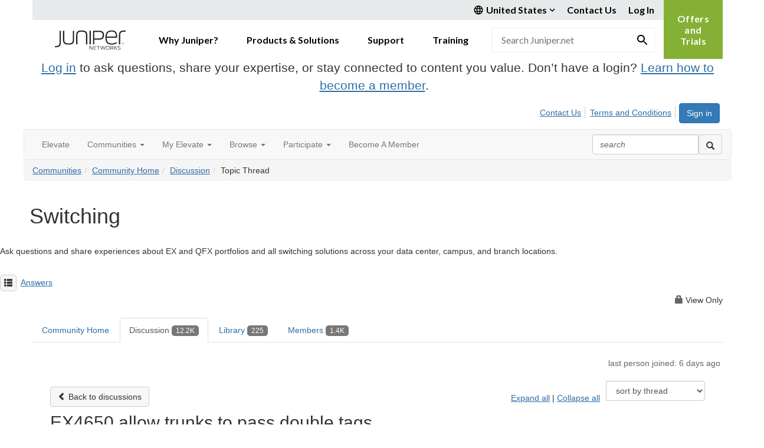

--- FILE ---
content_type: text/html; charset=utf-8
request_url: https://community.juniper.net/discussion/ex4650-allow-trunks-to-pass-double-tags?ReturnUrl=%2Fcommunities%2Fcommunity-home%2Fdigestviewer%3FReturnUrl%3D%252Fanswers%252Fcommunities%252Fcommunity-home%252Fdigestviewer%253FCommunityKey%253D3f850801-038e-4123-b639-82ed4eb777ec%2526ReturnUrl%253D%25252Fanswers%25252Fbrowse%25252Fallrecentposts%25253FBlogKey%25253Dcbf9cb44-4efe-4276-8c0f-6606a8bd7ed3
body_size: 245781
content:


<!DOCTYPE html>
<html lang="en">
<head id="Head1"><meta name="viewport" content="width=device-width, initial-scale=1.0" /><meta http-equiv="X-UA-Compatible" content="IE=edge" /><title>
	EX4650 allow trunks to pass double tags | Switching
</title><meta name="KEYWORDS" content="EMAIL, DISCUSSION, LIST, EMAIL LIST, LISTSERV, LIST SERV, LIST SERVER, FORUM, THREADED DISCUSSION" /><meta name='audience' content='ALL' /><meta name='rating' content='General' /><meta name='distribution' content='Global, Worldwide' /><meta name='copyright' content='Higher Logic, LLC' /><meta name='content-language' content='EN' /><meta name='referrer' content='strict-origin-when-cross-origin' /><meta name="google-site-verification" content="7cNyU2LCGSJgBXrjGTF2G-CalXo2PXNvZNJR6iF0z34">
<link rel="shortcut icon" href="https://www.juniper.net/favicon.ico">

<meta http-equiv="X-UA-Compatible" content="IE=edge">

<link href='https://community.juniper.net/discussion/ex4650-allow-trunks-to-pass-double-tags' rel='canonical' /><link rel='SHORTCUT ICON' href='https://higherlogicdownload.s3.amazonaws.com/JUNIPER/408c9b7a-bee4-4bc8-8751-68fe11d01b6a/UploadedImages/juniper.ico' type='image/ico' /><link href='https://d2x5ku95bkycr3.cloudfront.net/HigherLogic/Font-Awesome/7.1.0-pro/css/all.min.css' type='text/css' rel='stylesheet' /><link rel="stylesheet" href="https://cdnjs.cloudflare.com/ajax/libs/prism/1.24.1/themes/prism.min.css" integrity="sha512-tN7Ec6zAFaVSG3TpNAKtk4DOHNpSwKHxxrsiw4GHKESGPs5njn/0sMCUMl2svV4wo4BK/rCP7juYz+zx+l6oeQ==" crossorigin="anonymous" referrerpolicy="no-referrer" /><link href='https://d2x5ku95bkycr3.cloudfront.net/HigherLogic/bootstrap/3.4.1/css/bootstrap.min.css' rel='stylesheet' /><link type='text/css' rel='stylesheet' href='https://d3uf7shreuzboy.cloudfront.net/WebRoot/stable/Desktop/Bundles/Desktop_bundle.min.339fbc5a533c58b3fed8d31bf771f1b7fc5ebc6d.hash.css'/><link href='https://d2x5ku95bkycr3.cloudfront.net/HigherLogic/jquery/jquery-ui-1.13.3.min.css' type='text/css' rel='stylesheet' /><link href='https://d132x6oi8ychic.cloudfront.net/higherlogic/microsite/generatecss/bc2fa343-ccd2-4775-884a-f1ad10dc9457/d113dfa4-a8ac-43ae-80a5-d2d034684850/638991611393430000/34' type='text/css' rel='stylesheet' /><link type='text/css' rel='stylesheet' href='https://fonts.googleapis.com/css2?family=Lato:wght@400;700&display=swap' /><link type='text/css' rel='stylesheet' href='https://cdn.jsdelivr.net/jquery.slick/1.6.0/slick.css' /><link type='text/css' rel='stylesheet' href='https://cdn.jsdelivr.net/jquery.slick/1.6.0/slick-theme.css' /><link type='text/css' rel='stylesheet' href='https://higherlogicdownload.s3.amazonaws.com/HPEHR/5b68080a-2632-47a2-a7dc-b5a6d436defd/UploadedImages/font_files/fonts.css' /><script type='text/javascript' src='https://d2x5ku95bkycr3.cloudfront.net/HigherLogic/JavaScript/promise-fetch-polyfill.js'></script><script type='text/javascript' src='https://d2x5ku95bkycr3.cloudfront.net/HigherLogic/JavaScript/systemjs/3.1.6/system.min.js'></script><script type='systemjs-importmap' src='/HigherLogic/JavaScript/importmapping-cdn.json?639043891298668814'></script><script type='text/javascript' src='https://d2x5ku95bkycr3.cloudfront.net/HigherLogic/jquery/jquery-3.7.1.min.js'></script><script src='https://d2x5ku95bkycr3.cloudfront.net/HigherLogic/jquery/jquery-migrate-3.5.2.min.js'></script><script type='text/javascript' src='https://d2x5ku95bkycr3.cloudfront.net/HigherLogic/jquery/jquery-ui-1.13.3.min.js'></script>
                <script>
                    window.i18nConfig = {
                        initialLanguage: 'en',
                        i18nPaths: {"i18n/js-en.json":"https://d3uf7shreuzboy.cloudfront.net/WebRoot/stable/i18n/js-en.8e6ae1fa.json","i18n/js-es.json":"https://d3uf7shreuzboy.cloudfront.net/WebRoot/stable/i18n/js-es.5d1b99dc.json","i18n/js-fr.json":"https://d3uf7shreuzboy.cloudfront.net/WebRoot/stable/i18n/js-fr.82c96ebd.json","i18n/react-en.json":"https://d3uf7shreuzboy.cloudfront.net/WebRoot/stable/i18n/react-en.e08fef57.json","i18n/react-es.json":"https://d3uf7shreuzboy.cloudfront.net/WebRoot/stable/i18n/react-es.3cde489d.json","i18n/react-fr.json":"https://d3uf7shreuzboy.cloudfront.net/WebRoot/stable/i18n/react-fr.3042e06c.json"}
                    };
                </script><script src='https://d3uf7shreuzboy.cloudfront.net/WebRoot/stable/i18n/index.4feee858.js'></script><script src='https://d2x5ku95bkycr3.cloudfront.net/HigherLogic/bootstrap/3.4.1/js/bootstrap.min.js'></script><script type='text/javascript'>var higherlogic_crestApi_origin = 'https://api.connectedcommunity.org'</script><script type='text/javascript' src='/HigherLogic/CORS/easyXDM/easyXDM.Min.js'></script><script src="https://cdnjs.cloudflare.com/ajax/libs/prism/1.24.1/prism.min.js" integrity="sha512-axJX7DJduStuBB8ePC8ryGzacZPr3rdLaIDZitiEgWWk2gsXxEFlm4UW0iNzj2h3wp5mOylgHAzBzM4nRSvTZA==" crossorigin="anonymous" referrerpolicy="no-referrer"></script><script src="https://cdnjs.cloudflare.com/ajax/libs/prism/1.24.1/plugins/autoloader/prism-autoloader.min.js" integrity="sha512-xCfKr8zIONbip3Q1XG/u5x40hoJ0/DtP1bxyMEi0GWzUFoUffE+Dfw1Br8j55RRt9qG7bGKsh+4tSb1CvFHPSA==" crossorigin="anonymous" referrerpolicy="no-referrer"></script><script type='text/javascript' src='https://d3uf7shreuzboy.cloudfront.net/WebRoot/stable/Desktop/Bundles/Desktop_bundle.min.e5bfc8151331c30e036d8a88d12ea5363c3e2a03.hash.js'></script><script type='text/javascript' src='https://use.fortawesome.com/863ec992.js'></script><script type='text/javascript' src='https://cdn.jsdelivr.net/jquery.slick/1.6.0/slick.min.js'></script><script type='text/javascript' src='https://use.fortawesome.com/4401ef9f.js'></script><script>window.CDN_PATH = 'https://d3uf7shreuzboy.cloudfront.net'</script><script>var filestackUrl = 'https://static.filestackapi.com/filestack-js/3.28.0/filestack.min.js'; var filestackUrlIE11 = 'https://d2x5ku95bkycr3.cloudfront.net/HigherLogic/JavaScript/filestack.ie11.min.js';</script><style type="text/css">
	/* <![CDATA[ */
	#AuxMenu img.icon { border-style:none;vertical-align:middle; }
	#AuxMenu img.separator { border-style:none;display:block; }
	#AuxMenu img.horizontal-separator { border-style:none;vertical-align:middle; }
	#AuxMenu ul { list-style:none;margin:0;padding:0;width:auto; }
	#AuxMenu ul.dynamic { z-index:1; }
	#AuxMenu a { text-decoration:none;white-space:nowrap;display:block; }
	#AuxMenu a.static { text-decoration:none;border-style:none;padding-left:0.15em;padding-right:0.15em; }
	#AuxMenu a.popout { background-image:url("/WebResource.axd?d=YAYach_zykzn7tRotFpEUvMzx5VKLqEhOgfO-1CGl7ANMgwsJow8PLW9xU9V39r-EQsSDLx7z3LsXa66HYc2Cb7T9g6Pb1DPcNJ4VcHlkQY1&t=638628063619783110");background-repeat:no-repeat;background-position:right center;padding-right:14px; }
	/* ]]> */
</style><meta name="description" content="Example topology:custA / custB > switch1 > EX4650 > switch2 > custA / custBcustA outer tag 101 custB outer tag 102The EX4650 should allow any inner tag on both " /></head>
<body class="bodyBackground  viewthread interior  ">
	
	
    
    

	
	

	

	<div id="MPOuterMost" class="container full">
		<form method="post" action="./ex4650-allow-trunks-to-pass-double-tags?ReturnUrl=%2fcommunities%2fcommunity-home%2fdigestviewer%3fReturnUrl%3d%252Fanswers%252Fcommunities%252Fcommunity-home%252Fdigestviewer%253FCommunityKey%253D3f850801-038e-4123-b639-82ed4eb777ec%2526ReturnUrl%253D%25252Fanswers%25252Fbrowse%25252Fallrecentposts%25253FBlogKey%25253Dcbf9cb44-4efe-4276-8c0f-6606a8bd7ed3" onsubmit="javascript:return WebForm_OnSubmit();" id="MasterPageForm" class="form">
<div class="aspNetHidden">
<input type="hidden" name="ScriptManager1_TSM" id="ScriptManager1_TSM" value="" />
<input type="hidden" name="StyleSheetManager1_TSSM" id="StyleSheetManager1_TSSM" value="" />
<input type="hidden" name="__EVENTTARGET" id="__EVENTTARGET" value="" />
<input type="hidden" name="__EVENTARGUMENT" id="__EVENTARGUMENT" value="" />
<input type="hidden" name="__LASTFOCUS" id="__LASTFOCUS" value="" />
<input type="hidden" name="__VIEWSTATE" id="__VIEWSTATE" value="CfDJ8JEeYMBcyppAjyU+qyW/thSu0uiXu74h3ZhHjHlxKO55cAWHYs9abtBDGU2Y3fyaawob3Ox0ClaL1HFWXCZNZffunMdweUp7HY2FiThL2FaNGBp429zb8R3w1IFIhbnMEGsRGLcrk/XnZ2kU+1Vj8p9r7i6+3ljf+6xya/g+fT1g0tBxv/mgCFxVBin6ldTHXBAMijiv9XezEsFmanGYo1/1k8Th5DxkAOONhrPZI9xTITFRZo62OQXhBvzPzObrpphka5WpmW4X1owYwgatDNix0EDC/I3857Vq619mJYARdSAVw6aNyavR37JXRhTta+Q18f9z/[base64]/i/[base64]/TZ5DuqooYBbXlYNEB6/S811ixjYHNahFqUjtDhcNOm7gKKAMPWnBKPfdXC6kLvOkkRmLqNH3lofLI7EotDT7y8mPA4HLmbSf0d8BBEOFPVFGzcJgVgWqZLRuQXQL++BgEgjDUhQu90XIY+chf7HzeTQ0+Vmqrl59m0xSX8+YxQCN1lwG6LEVEyad/X7hwxf5gnfk/ChS2qvhjlW5J7UQFxAfvjP1E+lHkHvWw8oQffKZ2Z7kAe3PrOJ4DWGzN8nmp7t6u/HzpHEQf3654+N7pGZON3HJO8Hey9qmraesZfn2lTvDGEra+Xj7LgvqWWUMIGoDYGAcRr2+srWjylos9Tl9QuTnKpgDplgPkBM14lWmnX6OHNujqB8nU9wMd7DKY8I9s91Zd8JjhzK/TUNufZHLeXNdaVxn3eTRTj6fmtn9SNNZrT7EX4Rq/CMoBa5k8rxCCse+RDGDiS5nzrmPtNpCvJSaGiSPi4iQ397pMGSqaIHQvQL8QWG9O7QDOmudT+pm8cYq81pzc4Si+RsZxTSGL2KX+bvGjEZzJOrQlEBXo902cNmJ2VaL7J9bxZj50DYl1u2viisGy86XIpzf2WDVGMZH+YBK5ZaOuylXQt/5GCEEqgqCvb+ksIP0gjWaDrqvwsqFbeGdOyczWUB3dy8eT7E/WLMIbs+mm8RzjwDl3EzaAGvXE0U2vkol83Q1Tf/8ogW9qOwrksfkVjjBZPpMYDY+6PugqIa/jaDrTtQQiypNk0iCCsYk4Woj/Q/RBAfZxKXSIs29Mx/qPW/WvHcxrTl8lRxT/oclfSkqVM/5kia0SyCxHjc1wq5DD73pshh6cnyG3q7ZIv1NM7X93kXR//rOC9oZlrHHLSk9EDXBgemT8OcmOu8yLeSOCzTosTAK+KCFQvG0EfIAgedwhc6fPV5zZEh0VnV9WiXBGGjOhwD3wffn1/rO1lZbdODxHoU/XIYeMnVLwJ+eTfQcPB0I2m7oMEutF378Xbk3sSa8novLBNY8iLUr7Kpa2WPCO+vqYRZaX99wFWpQZkGCFjvp+dpjuPvCj8iCV8+dMD/[base64]/6unfpUAkP1PI7zAxsli2PhSFm4hMFu4ZAuTLdB3Tr7zpziM7cBokEIVil/fchB2f2eUmmRVy/Vh2ANNqXCoXYmK9ZSpsy/mQHhonTf8/Ya0EZiJNrNyw+sqTxIHl0SgBb6WjaCsn2pnZ2Y+Gt89ou8HxIGLTRsEO4QOVV6JrvNMA9LO/l8TBikhnOJUCdJa0zpXMjaLIHYSAVQUl8jSi6SpP93l5omlhKGejjOD/BPVrYdh/0g6e3D8G0SVvpNX7WmDbekSe+C7v4BleBkKXgw+9IcSaqC97JjCGfJbp/xmZVU67kqL/c9iBQt/5qyldY8WWhSawQor08W8VsZurlbicv47hOTIYJUxALeIjPRN1vmoKC3IejqBhg/SbRE34BwC95GqA1LPZOOSzVMzcyI8PhNHUYPLCC3M02BYQk4DgithIbJgVLYU2EaBGAlQSqoVEXG1lsJHwnugWX2heoB0uluXK6xUbfhbEL/Cx4B/iZ2FnBTaOntPsK3/BakL9e2hISfAJWSOmkh8pctPhCPtZHBOe/T8DSnwXee4WuipH3KD/Sw3KSftXfmRX5KMFm9xezr7X5qzBkFWfkRh+T8X95CpViV4Zy/FGuc3wUHNUe6jUe0BhbejvEXNGNASQya2aIsg8BCBKEMphZ19Ta+9upbw0BTBFo0WfyX+gnFoNfjU9yz7cDYzjMRwTTr7CaZSbOH3hyF4hnSeSKeUqxMD1Z2PgwJHputRxjTV0je4tzv4g72KEK3L1N5P4Ikddt/wSMfnlTkq8P6rdcZQmZVJcxHD2cCsJHZL1BapIe9WBZKnXmcED5FnidFV9Cx3UKzG4d3dNdWo1OSqp/jk8Fjo19dPzcaALSn7DWm1xHevzrZODS0bNQ3EgKorFluyCtwphB1+lZb5zB3g0q06TVJ9EIZ3r8vqeXj2T4+6xmK2e5ARGubtWI9c+U0FVOtlTXS4qjEDYc4qHCsnxP3PzFkFG+zLIQHStoQnM/ZM/whf+x1eMjjiUYthyycg6lVMqNRTb2sL+MelRtmlev2+PXvnz/Ta7KwlhHltK4hjAnfz015jqkLoNT3+CXfmnB31a4kJwqletUR9nlCRhQfmWKAoR0EZaxw2XyA7oSxjB58dNJECjIIxANjh5tCUwC1KuBYX+yxq/FlB20UzzS/LuM1dJ+GvoLq/[base64]/Kryf8ZFzRMsHxU6ZtLW5xXVxyd6g6R6WYFU2gXD62oMJV6mMor6kcZJCj3mFOdm61oYIG6CEWG9/6uXBDPBgz2Q/MGn134q2XMg8yILfYroO1wbKBkwK7nja1bTuXMpKT1AZOpGEzVUE55jWm5VOG3wU+DlPFCCSM/cEHfRKJB5Cr76V0jIadfjgijr+yqhpz0hizNJhWucKDXZ6hXq1qFPmTJJhqsM2bHdLhc1qr90qQmsKAsXc/ImQdvL9fvFtj/gJ0ozTF8AHf7fFDUqwdE8ZTWj3pNIJY2RaF0e2HdmBiZ1ie14ixnyB820zplqgZpq/Xy9eZucSTTU4UjtJpqU0xAxuGrAJCQ3+b4S+AVJCE4t+dchVhAyAAg9ANLUZAfwzDKMk/XYBnmmwoQ0Vo834zfxCc6gD0hUhgW1Q9J9lCsG0afn8iT8yP7u460Bbr5+8QgGXmYZs3xBhVuXwVfmwufrXIXzmfLq05aZUaGTVjmGpEe9PbplVUxChy8HeIgRg+43wEB+zQaP58q2t6PgtvcM/s7awUAlxIwVulsUjkyvcHycKkVwmcIA6aQ1TKFf6n5AaIdfzX2UhiH1bxrssond7Ld7/jNxOz+vJwCssQKh+PKM2+YR/yNhniHjlvSDJ7kpKkl42pTr//xsY+7TRwcK9Gn5e3Q4+25D3GharR0sNscj+NeY8bThYhGR+33W/HCrr33tUn3gJI0BvOqh+oAGZ+oNoUHAPOIT7U4ugiuaorTH0gIH/bO99Whbj/039RIWJEEW4rCHoGUNMhkqqt7E/A0BI40jR7oM1ez4gEjEc9tu87tGgjEXNWM3L9QZV9kmn6yNXrAIkvOWgEOX7r8KswUHjttOuREyvW3BJRL03gLv2kCwZoipUhYmfueXis56gAOdnURaReXy/6SxmIAwNrEPrC2BZ9ba3R3iWiuNUIyoNpV93ZRY7UD3eD5zkTKqQ6MeqOSgeO9CIWfXWx7+R2AE0ZvAju749wAGrJtdlsw/6kmJZXEGwTe1HZC6xfQoPn+4oJ3MQgEG1aDtVNUXOOkhE6zncl0bbqq+Hd8JwdI9ySR9OKSULDbjmSLcVu3ZLMla029EJy+NIrJ6P1Dp5Gd7HGA5K8+VABIahd6eZnzvmlydEAbg7MDgytD/b7uAqqYvgTWNv3ZGS1wqLI7D+YcYxRz7sU2vtloMooYgMVo+RmOUSD6Dh2uDbjIyuNtIoH5lxVJfdnrgAvfN9mgZvkA4DeUMLvvD+w/Nl5WKX1eA52DQ76TpHKHSl+Wv8lAe977kVqVbI3uuZTUGvja/I8Z4o55qduOaarNJDR1cOlNB+dOqsah15JhNDweG4hSLrBFnGxOE1jWuimDTDus8tgGMYBKcbkpNZ1porzhmzj4O7Io7MzOb1wSKvwQBZppEqtPKs+mINOFa0NKPugc8fGwPJhWycdBgSfntX5LKl65XUj3LA+fmIQnZyn3aPz/66Wzepq10Bp4OfBLwwsgoCJzWaFHIhpaMITb6bAkavy3x+VN+Hu/7NpaV81N1v/jj/5lZ2KonHVLp5fGv103ogt9Pz+QMVLB/3xeTxRpcdfNCm8g8FLaZsLc2yb+Y8g872xfxgN5vDpCfJU2O4Dwo04oYf0zV3Kveje5EzhZPkLHlNyyt3bJRk8cTb0czer66455M5xF218wLJKTjoSZFn1YL4QHj7t+idPPAolFAas/JQIigVtzXD2/3LsYmhSjJp/40FvTIiFPoBtRhBE03X7k+TJXQc9pG40Umcz+6XJndF+pW65vq+SpHvVLc6t8AINLaI+dmy/D45P257/eYgRfMLw/IzLvsQkaVcFMXO3iovdvWR4SiUKY8GI/4kWcROmBDz2wmWgYi0J0YQ1XLxxSvNPo2PP5EEqQUeF8ZGM2PdTljRFMinaRwE9ixdTx97Ts4XbM009xHvw/mbHDzrMjXZUMCN+G3BNDpb06D30TZ2TQIojpV35eArotE7AicXpsaCfv8MsvBCeMilwxje0x98nd1BXAowswQnFGI22t0hhkM+rOHgP/l8/p1mYSyjP+8Rms6vrN5ewEHAqP6bHvK0IknuceUi/8/x2+ffVfWPSNjtNtwO25HY1bJSwdd7qwtiMlQ6pPnIzwp0+fNJGSr7Gxkshhc+s+unaclIz2P4f+1RXCDrQluvpag6xmDJzL+VeqhJeOsn2XwInDjMjZhVKNjBEAq3Q7CH1k4aJgh20crxHoPojiPImlXGz+fIdAjD67iM6GIAeFxm7K1f+oZK7eRLtA/M56k3FsG6Bgqn8XpsokH7e3Yk07M+bfJ6tSJbncMeW1pmaJ5ZbrAAaukkMJ5TBksMD0RNMD4kxt2yW9qnEXo41Ic7PznifDs2WdefIww2IJKQh4Br/j+wolXdzFNel2kIVqCM/AYqsDdBXTvo0IxlvOgLODDaEWyz6udPn0bWY3IlvgHHJGaKbSZMoaYlKNsALLPtiIUHgwBSyqRYpUdvLPiZ9YZ8A51exg0x7CjZz5UuTK0rNRHzjogs9CzC0hKMxVGAG0xucZnePUAHOv6x+5qj2LYHTSPbbDZoQZv4FE3a3DvB/TsA0ICuOzc6je1Y0vHSn3Utcw/84x4oY78i2YZvgRCg+aJ53YiQ3Uh7v+//[base64]/FuzJxpe2025TKOS+8kP0jShZZBLQFEblz24yYZj9dICvnWakYOCXilQySApWLuBXhYPGMePY0+hxavPoKjMPr4keO9cVlnHlAIY/[base64]/vr6nKez80fgs7mKhmy4UbN8YOr7ZQXIPpCgo86iNaouH0WzfYI8jYUTf0ymNqcHO4RS3RdFJZfx/9INmXeZ/C6N9EkjWxl/1FeE9sXD2nQEsRIRFYdgm0BFZy9oCRsAG0jaahz977pkDPdVWz0g/SlieC3wb6Z++XclrxOTr7832IGq8GPCk3cjcsIo6Cq5HAi6nsDjQl8P0XBSh/Ujqq56XEBjjVilkKmuCAWe3rOQ6FbhzIIK6lOp0rS6otb0E+EYk1C9lelgqsuHqhh7SGQjYpvUSiC1BVACVhDuGOYYYkLWd64POLV4F9XCvPAhe4DXkkkQrXEje6p1SDg2mre19fso+ZeKWQA4nKUlJy+R678IYBRRQ3MM4SV0W8Ec0hklwChtCD6cQnQnNtp/lOJbqZ9yi3gv1DhthT5IgmCWgn/LuUnOePsmu3Khe4Iy3kJxornMMl4XOIGa5rI0qWIqfpcBNmp9ENZDr8CZkQc3DcMgjux/Zpap4RrJaii+/f9Cw4HsSqNwKrcyqX/xgF5gUPqrmTkb/RH0TM54lfkSfp6P73+ZrzJbIphngmuRNT9IAbqJmv9Bg3WDLB9hQ+wwAh5OlvUuwyTvKoYEWQCpw1FFvCZTaQRQuBb5K/5l59cCeSRWC3k8I01MGp5a5CAwhRAzSm4AydKdX8/5R5PHta21VqlJR8i9Qdu76gu0SSAKXQryy920MKvNlqo6zOyle8g/e/wFKG/deLyO6DR7SR0UUMfqFR9skBbpcGgEwIruflWiRCEzo9R27BSk0TaHAUptDT7wTG8H+CFL7MblDMK3o1izsd6GEQcFZFsn67f/[base64]/txtSaXgwhrfw5i5OZKxWZ7mCT0VULUA5xDCf8N72r+g6ceIylgc0/itCy1aUDJDL2owStG6bAxz0EWv2SOJQjzItWdXh40m1hRKu6chBr7u4kGG4vmzWi4dTQRIPC0HGLeYTFiyC/kJVJGrx2/EjP11/A4qBSfjwP1Aa5PC6StD6AwTCo7s0eG/ZRggP9aE+pi60vxn9kGR75SPqHB74DYlUZpGLVzlkfwWERA4lE2P9PIWgBym9JYxKfg7U/TPMvAvMj5dZyErbFox3HOhY4PPiwMK2Jxp+8UvK29O6fEh9hVmAFJduwuvZ63sEDfSI7lxQ4gGUpt5OVeTLMUGGPmM4C7FyExLPW+U0HtVv1gZM6HirzOMo9rEkqvWe+QA5PVN1u8s8BVttSq4o/KkKuLCerRK35eWEdQ47/VofxO6lnAwC3fUiP6Uq1eMDH5ERFVoNPKQwy+YPDxFgRgoBrYGu+5053hMLs7b/93Y7dRF+ycT3jNMUGLC8IuJ+YoUqRvJLQQi2SEkrL6koNj1nMR/HRHKPitMSmHNZoNigId+9CjteoIzxGrgSaBPVRMVUslqAOQZzd7r/Qsi77Lo/a+S8ZOTMq7TuUH59c8zXQnINbp6y0dOgmr2xACQlvstrFH11foRHy8s+pHh7MHs4hFiifpJvmqglf6yFPN/9Qx8zQcdaj7ipyJZ+xv/aVpkDruN0trmJ/dZ7tdTWmkSzt3tqtKLbofYMOa49QMVCEeehfuSRBVPlYvcLbqDLIIUk2kLTdb/t4h4mD6lp+kwTMWdQFePcsZwzH1rppWsHq9s/mYxuYUDnE/WPHZKeSU7WCfDoh/YZ2RqCC0ovFS0O7+hcgta0apFjR1GfZd4ezynmyNHmGfdMHd/3oNOj1zdchJcmY2dwL0QE+WrNApPwifX6q1d1V7RYPJQ7OUMz7zRdI2CIbIcCxw/VR7EV6r/1rrC9d/NPjBLaJC+4dBEM7lVq5yUIXkWkgWSQ4QfvMReYAGRys9hp5rbPvdr+QaHf/yf+94NJeZIT/+X1jl0C+KBIR+WkBjABTTB37kFVaesEpIaNVbLH8UAeQDmJTykN8d8khYyLXXdVMw4rBx2xaZVf6qqZ0HP6I8UcMQ7oYBWUn3LN3ri0ULHN1YDbrM8iBIU5/0DwldQmRb0+kmzj6UM1qyseXt3/Xgsfmq8qimQBOONN+LyKuxcoRuy4rJXFffFMFdSL521AU3rmNEzfsJSbpNMSw8SDKM0BLgICgRWIdnOzKvjC4PpThnAkWOeS/Bf38gW0NF2rnQ0RkHRVL/Iuk+bPhLUlWs3HgelfHzXAdVsw/m9njnPOn4JHQSA+XIA4c68B53uoq/s/SJl1SoiCCa/c/Xmhall2H6WA9FL9WGEPrMgSnChuj7JQqGqzzXsB3us/Ayh7y2dczbQzWpwD3W1nkcHVDkvMBBlci1ze8aBwu2JEEKjxLtDVIUiZ01ghukVXOJmPZnnp9ZVluBNu3Y/[base64]/cx3KnCwPOVZe6+tuyOMmzaKirOmnMSqM7lNumLlQWVR0B+ga3UlD0xK/buiM37mx6xRMnwgYWztzh8nGpXkFKmqbztgFlk1sKK3gRlJr/cFWPEe7NQVYXcEb03ACJfyEeyNvA4cOFatS1vDAXKDJx0noJrp7qvyfyxuJ9Zz2PjlVbePoCE9IgW3chAyubF71hR59p/S2ARwghotO+ZeTXdEcHTAWd8w6kETgQihhFxhODUI7gzoUCGOGfdVxVv1HlDYtOqe6i7Bfxkdsh4py5mjjBv5vXTOeVZ882e3eASFrD35J1O6S4FZtLRnwaBHzoDhJ5j31LzpDpn9JOykquUEx3VAAhqwMX/1pfRYKXJM2ioiTIjadYjYixfMuh1eJOaC4rR2JADqik/i3YWswybnUahysfDB9WNaMD1MAioHZkr/v1F4Fx9JG3xq4tPNTCwQufzQDov443i/NFxam/Oxq9TX9PxHJWwzF8iT7Cf79dTaS5pE2oFR65j1MTOzWuYLJbp7WDwm1MmwgYXTq4z8G5QWbMHnh9Nq8QGFf0VnCTHNq4UOWO03Plx2Wnrsc7TBFJ9GTq3Oio0w7o4WVLZavpKPSiohvt72aib05ZrFIVD1MKpn4Dg/6Uy3igESbbmU2NHnMC07mEzbB+XmYxzt6KqgkwqCuk0uc4G6rfnG8C2Cf6Bmg5Ck4LHv9T2vt1N02AdYI7vMN5dIqXixHw5AukXXuxJf0p7gA8M2zBhnM7H/wqb0JQDKLgBNconE/Oc2fKpcEX7d4tfo2JcUAThk4Go+WKor8gL5sKv+0g+J4TeYeqz7aosH9V1lj7TIy7pNkQsqn/+PcZShHi+3AzqRzAI3cvwy9H1s2JnnUEhrirCZIG/cCmyml5qSZQNw+JvqXSYvlh+Fujsnqs9WG0XH5S5lAivFXs0lverSTz4PQXQr6iuXHbyrUjoyWh9chCw5hiS+Hz7rrScfSR8YL8TTNpHuTJYv38CKhP2eWHcLgEy2KemsSAGvyYOj2/JSPtDvnuQLA4mYymIVJ4+rxNGXlSsPiF1CV8VPTYN20GM+HIJYBq8zWiWR1SflAu2fv6pjED1KF5Y8mxPXsT0GkuSsNRedBl0oqyce9XD5Fr0J7F0z8Z6ENa7dvbCj2GdbAC2nLQgkAQv79tysmiqXTFE+bGAR3c//Bd8VCqZYALaeC+TLSQFdgxNVUMv1imuhHZwG7eQ1FAzZImhWj6rT74qzemCosXoIrsetBgSGvmMjk3V4fM64QJFvB7UBKzWHuKGHRnyFlsJzCUvr9cL8jszAV42JqdfeLdI5VxjHk5tC86gs848PwLfvWRREopBSno6G6/ITr1z0ruGG2uHKja446aNLpDlkfKTppVrophdWn1XU84/t5jvRjAVhy8Uf3nRe9k3+x2NaJ7epHTMDA7QzT+yHbLaWkCXsqdtIjzei6bkJOqz5wL6+xPyzVUSbs/1Tn10+5s5LGPjnV8OJi+bdUocwchrbXtbk2KIuQLubWteEjA7VPvwTp7TvgtOhs4hup9KuHK2ISKiv2385o3C6yjccxjPMGVTx5YrHd8h5jzInD9FTfRWH3CO+8EPDXRZyLI4mEEQh4g2tzTa7eooG9pp7Ak1gxTvCQPdpe521/OtF7fQn4UmPuLkQfQUhfg8YEDTIGGRthMKQOEyJDaCNqvAmH71EOUBL4OITvJHZG3GXAcmdGbnDqh8Wv+faG/SDOmfP15vHlU/vaTj1YxgpbaHRW5CX+0jTEzBVoWjGuGnSjtQmB3VYTTOvq5j46N8sSaGJsIJ7ucAuAwxLVZnSO/qCj8KyyH+rJJ8j/VMdzDDdmhzs/c4l4Rul7eiVB9slD8kKxRIcWXhu5552+eFmKwy5IPbuV76Uq6Grkx2Jeunoz2K9ux5q/QmTwE4PEynpoFXdD1uG088PagGgg6DcOskaqPbtaqynSjTh7QClG9HWAN5TkSQBI8KRglgL5iaHCdCe3s0lBbX7Z+ik9aYeL7R9RSnQ988PC5uDHg6/NZ588eGWQ8Adj/UscOJvb4QXlBJ0NbApEt4ObjOPLMgTyRCqJJeliiezjZKRdgrJkuBwWAhTQ1wKWhjPdFOQ/7wI2xSh8Q2pM1ZAVCYArGcHJ+uT7y5g+cAEmJKHTzJI9hcCAgfwaYiXXokgv6qij/IGf2Kcs9c3vkvwrw+2npLSg1GiPaNT+37SH/+9JOBjai/CbrdfoF5zXnS5zLscmFuU3symHZUzLm+V1EyhgAZWtvkuBqCjp1FzhveGGZpOzjwDrT609X9866VAGOOrZfAIVcTdlxc2Ak/9PyXSERNWg4oQtXqceWZmDsC8xQtKpEAZyCKFxj7dOUEK0a/DN6lyOsrsjfCitNyBy4uy2kOC5j0blDdFCHq7EDiedo116QeruP7kClIu+bju7MY2MHApNMMnSTZmRFYSByciWTOYtmMjwaKByMBFrA36Jgo7Ej6KU4y1XcPs5BNJPc7ZgFHBqDFpmjoXk/[base64]/cpSY4qM6kccANvZrIgQvaJMG9wrLMX4yXSnWtTw6xLBET54jSh9wRSeY8hM7G2WgQGDENkj7oKaQjJP0gZQMcmZ+bF8V4ANWvbGND/7lj3zYTJedFLltPQgq6tn+/N5Y/NbZ8xPPdCzd5C9YCIpTra35J1vGOZeW+GyVqngp6FMbEDWU+EnYxnG5tfenJmMLzIElf1g8vZXKvMrIRkQ64waVjw9LD/p4/ovjvWfdyl5kXz1mBy8/QbBAutPwfBxQNypXuHbB9pLlH3LJcWffNSwYQcQQeFSQXqfnOIiLC+JsNxKsTwJFV5rSUGlgG1fougWZKxiTFFlhtmtbFvKv44yY0SojNI+E6BRBJzm9+9hL+uZTw2TReehHrp3XTMAOR1jTcGM0G3t/6jexu5V6L4orqPcMSJQQQgFar6CTGuSoff3E1nWSWzC2vwZYG0Wld94vedTJbMpjkes1JN/+YTs9ZU8RWjn2aJeNl7W/d6+0VVyoHGOD+dQGJTyNNI2Ahh2U5HUFxMBFmz1ihn8XMbZEy0xYYnDf7fpa6hf/Sh4i7LSujN2riFKxMOWAkIOmGggnzuLbSj65vqoyr3ijCuJZYp/s4oyrOLuE+YCgnjxIkg/WMPVG7btPd4NE9rQO2EvQLcwIxYiRpACfBODE5Bk+so3r56iPyS2lFZH0XLc0c1CCuxfrnfAD713+4V2nSV3c8VHa7r3dgnDo58pcoUwBCgEav4yuXX7PEmGXV6Ssp4yOLqUWxp8lFq5RoNq5T8e0lYI153Rw2S+Kgi7b0r5CyJELfmg//NocC11D1paz+lr85cvs0EtDMAkZQEYzgoVSbJiwEsQ+ZIXMCuklM4mlMBFxAimuNMltRFO0L9sGlDd5n3y2GIR0+3NNKp1VWRb3ybf2fNtNhEwJFzZ/np76C0BFPyDofMCwXl/+LTzyjFQJt3MwToSYYGTQSPLKpJhcR0n/NdQiBHAaJYureON8edL7kshNhZhbBD3YewboYhMXzapaL9cX380yhPvUAGkYOZ/rFG1erJk+f1BxylDe5d6BEM2EGD7CFZMgtVQLQp6oIQVFEyehrc3cwcKy1TlbKp5xWh9AWKBE+ukL2K44Nhv8qs8A77VH+7ydi3AACuQhKCW9Qg6kivrNWu8/M+YiKSXckxO9E2Bb+lFDu3M79zi4NemfC2EEBpAC/qccRaxUV6F7JlwguENaOSvZcpV2rqdpFzCdqgUfjX8C2h1kypCHK966EGd+X13DFt7fnXIywPRozRLp7yW/v/G3nyf2PVck6T8q3AecBbFGiRDtB7c2ytcYIkbYq5lR0//U2TvC567QS5T7SIXqkLl9eH8sJPvTU7SF85PAf4NL0DBRxtNBQwGMLpK9pTK8zKwNGlRzv5/RMMG5/3IkmgcpBMK70lX5oI72EDOxjsDqpppUf9vUqZnQTXWY+mzI8tsTz0AZBCUUI9ufGt6hdnI/5fypnQ5sc3Qc6qhxTFrKpTaHpGQwM/umFkTa15CvMhg5QlgMFRlFfJZb1Krd/myRcZhWnzdmtZY9iGszAEHjqDs3KiS68OtAQkZrrfzBEYEBc7H9Ti2UHxgMGZmsIl/YT7/ZJMG/V257cliouZ2C7mf6B0IPqPl3sraJsS4FBbQ15sRanC+4DkjVHYwG6khe/arq4bq/+Lu9WimZxME3WOB6VmMmEhsnqeIZYrteGTXBsdCpp99tJC3/TstbfMetCu94R8YCFPx/8n/0rGMBuGF3WANt8MxtM6lf3m5vkQzr0ItfAD078/bGJlKdplAGRzihTBcoxzBmXdNZ3TP+WZNELcIhZRfaDCuQSknUxsbAAbYhPO/1I2Ffwmqi85pQZozJsTJIboZg88hQ4xTsz+S0xajOOvwtG5hS11/6M01b/ffXWAwr9WeQfepwHsaGap63RL9rZytw483Zj/Hz+gZWWpZDlcVuQ66rz1Oqqh1XqobRIBsPcQw620SYdoPAsoQ0Y3XE0KLXthA1cYsvmOWtBKotcYxPkOA/cGD/z4kZkxTeVRJik3FBQ74eS1h5YZxm2/6/UQ+4ml/ZQn9+A7GJ9RrmPsSc1E3bMv04hE1t/JQRQNpUBYX/hkR/FsE8VOexl55OTWf7wJR1JJ9k/sKlUS3xbPGHVWgC8LNHmBCfacbnKFKJhE8qZ9W8DRsM7SpytIzcblmXWLB8n3PPh33TAovQiLJrrwV8j2DH/Ogcc96ZxzeHL/ZoWDT92lZ3zFHXQ2g6lxnTfHo8wgMGHzeCd+gugnLCMzB07FStte6fYVKK8t3L2CzPwmbrArbsTSHp75Ifd0P04kwDGM5ches8eVGXjKV2/t7jFRucdt/H+5+kOPTosPS2K6I2h6+aGMG964Oaz7u6s92lSZDs+BOuzbFu1QevNooCJKGd7T8vsziIx3C2emjRXdZD9NeGxPUIwfpux6HB5IlbN9ZTsZd1cTkwU6w84L5EmrjmrbL0g5Sfi9uRzjg+6+neLdTqlq8dfv+rYAS+6PD/[base64]/b5JeEqTsRw2/ZKu+6redGBuoD20sgqYfXe+69LD3HE3xsMBpVkqsCgmIEQibLWXrEJ0Yw6YLDnhA8NS/[base64]/UmUbU+9f5cY6XNF9OUz0FsPGBFvTLC8DDdGCqqIz1BNKMYXWUqCnt1zmNvSzPNzWxK966BV2SZEc6WU5pw/mBSRryegdzxBXrWzZoLK8K2wJlcQBsqirLhJPrdu51jxxDiNyjNfR7LoXffTsGAr7tsZnxchi5URezxEPhPhhsFDy/NQbQN7jxS8/aA1hgFPZyfAYPwSQER3jVp8H8B3oNd1HAwzgr0KxnkjsKX4m1+jBzbJQgD58QiZOGki3CmiHH1DEwvUwrTF0nvdgq4VOf9v509/hIdSC0DK+GRfSALxMTVQQWsUIS6jLfDtnC4diZEOmL+qgTqxQmb6Ofb1hfRWFnFsvWGrxfLsRMiAWR7V/[base64]/TV1gHw7GoWGvOREusPTb6cmYACKCsz+O9UzOUwgWPHuvF5sdVBEhRAnCFrhh65T6Hgd/i7LuKtCdJYLO37tHZm/o3mFxTqlQtPbWaR6otQSjm0UusE2UKoPUjlzLDGZKI/vg/bjN4atqr0DbhcQ3Kn0mjWv7Z8DTZZ7CKYZaFsvd7xp7zDCAIEOi+Sn5ebevUteEzJ5eftYlWMqWm7ABk0r3gihbES5JMgHXJWasi0AYd8V00LpFW5QlMtbY5NOZj/fN3JcRU8EFJShVbDChNVQD38dP2FUOSKZu6zyyzQO4Jrccu0olHwg6p+eO52BgAKfptQff0vdqqdTwT+x59TRsjkdVW6Mq7zw6qiVIdHZgKqAYVqeZDsMBXg+0Vg3BC9QD1ZdEUcg+VYNsuAPik/+xsBJEAzIT2MyKKGKL8Zet9g/bcLPWr46sTlf3a2Mz14F4tvE7AN3Wi/[base64]/F+8NZmOlYrgkMC9cbVSecCyGaF1hu1xAqE8fc4JWIjUS1ffMDhE+ZCnS+uF7cn1q6LOiGwN4dKr0aS7aEEDSu5opb5dEPTedehfQn5+TdtPO79pZMhwIyZs35Wxeg3yV+lhp7J/jeTKUlLy7xkPJOiyA/74GKMgBKTacaonGJOpYA9uqgK00jAfrmaP06U8ZVnvyQkb/O7m4WvdSu02wIxngRkQyZ5o1xv1/qY837Trlr4XDkvDxzd0ooKzzpeE1yuRcLpGHcKE/mh8uxz0ugbk2QhslyPKDt52euxKJfLSA4BU9RzUAdIRS/hUn39jiqSu3D6ILP17CgqFSOmsAY/2ye+PWZT1CCS3xtst28WPC/ZjZ6w1g51FwMYKB6RfAcPfukNLeDXpjMKdPUO0ZcUn063+GM/blrQoaaLZCJEfEUNk7gN+zo87A4Q5P78DFIaplZzJz6QC4vqGKgnRETAMA/AP+IQcbEDOy/Rd/p+ueH6g1U8sw2epuMQ8nYUiQBy0Q1QEJNmxfKYWy7CUa+kb6x+xce+mzAhWwuyie8R5ExA0DpanJ1BNFEcpgnVSSp8uF7/3/tcLdchEhPgzuYnG8cr/WK3MdL8C6Kx4bS1kb4JLZ0IYHADE8SRnxm+/RFa+PFStc1Y5r8XeU1r9oWMg1ZiKZKhxW6H+46fTAfgtoSXDKuAD4n55DzCxKWRZpSuOcyJmuRte0/IDEQqtw1O0NWlVIYA9RdvMqyI4OeunWbFbv0rNXuLDGjKbz/MqYMZ7RK/kwlamFxSvttUT/7xBfjcaDRpY1g0TsAvsCeitqrOCm+XDnUsSWuvRsuMyRfrcS6SLE5o5hYjEdFC+AFf2htlaRL5lmqG0y8rvTOqCmxdMNM1bClFQnZKQRyvPOOy5iiCFyXIvfoAbM5Ee7iwM3TtqMC+UPlpjtoifd/GVtTs1UL3gr7rPhJRgGcLGr6AlEHMpFmu24bP8vXo3X/LVfv75o8Pw9nq4mVBXk3qR2TWvmyzUbEpWFQF0AjdLVY02rA7780wfxnKXaLrRSSN8VskLHmAiAgLTN7TB/55BaGMCURS5MxwDbs3Ax1o61GnjWt1+QjyJ5KsgSU8IO3Vau7UWt2Kofx5YnhaA1Jvm7EED+6VHh70TJa2zPtpgFa/m0+bN39WmGb7nJoDXpr0aHOuvjan0tEp9qwIDaAv4vgD10Lvm8/yWzTePGBsh2xGd9I8xoXEHAuDin2+05xuXRwmbjllLNDMEKffgLx57sAvLfpPUw2p86vw6uAXv5zLmLxPSCf3Vv5J+L6Sw6nWvI6CGeJCMoI3Rk8ofIVPwOKNttAJlriugmdBgFMNqCdh0/VYfrpNeFsSUeHaFaYHLubMHFKGbfBNdOK1aLcvnhqjkBduTqizNvcQOYTrl2zZRYgCM2AcgiUcMXkRWYhtbhO7+yVTjXUpVAHgD0SfS11mlIg6mcHNDdmvJMQ/7l+oZqEevQa0oLNepIfuXm42efvPuYZ7JcTMN6h+RcA4E4CDrwIlFzfxkSFXxZLV5tsWoqj8VZI71uc4DhuARyb3ZwlpezmmkGdhdz0Y/vwugTD4L7pdPcItYkeDDsuphgOEj53Sb8m60UERHhMjQMKzbbkBbTL06iNHO1ZlAxJ4XJa+8UgxCMus4SgrAMWvxn4tBuV7qcqd25hKn0WAqdjl4KZqNRsvaSLHR11lC1esf2uFXgmzCrWSHk0LVJN8GXLqs0fXAkj7hgsFW9YRLAdH+BIo/7Tx57Ujqc1k5HMt9XEIRHXBSFsNjlt+z5opwViBONQs6vnrRRPzeNnq95Omr9q/gnfaFmixmnjo6lbH169MP2Rvu23vOujMuzx2ea1sxjFWNNWq4BMogvBdue6ABXm+HbvKF15mLTKsasd/9fPny+iCTFfay0IKFsKUsbs3E86IUMIHihgxod7IoeVsvXvXZBuD62g3Dlmw9/H5FFUeR5tR3lilbhQ+CI6xJsf5apt8o70F4P4/VxV66BevxwWOJUQsVeCZE6qQBThvSfFYYuULj7EZ6lZwjq79r8rrzH5OqCpBk+H/suxxiJYwLbhMk/FoqIk2gz7a+KAvv4eMv9W7fhm5xAobs8ZhhOgYVOdcNTP7YJwnGEwjxCEyM5mf5thh9Wj6EXZTEfNar1UAQGAn6PNKNn94/bIvCa7gl8q3aAvWYQiY3Xp71/Le4qR97qH0yWlq8srzxCDMJyd0q4M6tiV+t5b7Ib/zIEMMlkSbbjwGCMM6fKz4hotdNUNaHycKuyVaHtENXIvhEMMwp2R0jrbrly50JrMGf4Ehm84NlrlrvDLMmkGu/WvR602YhO9Bm5XTajwcjLz+w2VR13FqIRBTbiWSPPA2Mkr0lTeC/VfqgZz3z+Nya8UmHa9vw3h6m1m/xS+bmmQN6Yh3ja02gMMi8G4/K5Oqp0NFHlk5OTi2cMWq8muSkYQyPhd4fPMdb2xSvgL2Pe1MaD10qyfRJi6EvAoJAwuKr5IRnL+QPCs3EFgZLaJMa+k43STrNMft1zNOdkLn/dvrm4fzMdjWHvkFCzmq2To99/X8+T0k7cCcPj44P+DssxBkxIKIHxUogzG5h5OoTNu+AQjg2KBjZpBvk+vP39miDsKHW1M302OHE2Y8DvxbACtBp1RGymgKoQjAJ+BfwVvJveeHf1vtFA6EWDh6+M1bFj+tmlmEtPsoBRXsnwZhB3lP/bIa01Wl98HsTcT0LAqJ1wHzpvbzsoBpCcqr/3YiYkdOvRxxbYnuVuHZuVlYzo6wMk3GKDEa1683MEf/dFIlhIC+o83ukHco2KJTMIZxQ015Xg9LZofN+KkaZVLW/klDhZy1lw8vRi0sJy2ClYhZo9y8I8tiFUl+ajWT3OVm1TDGcVzO/r/KvNfr2iogvGW2rN4tc/NoP3HDKJDOaYzSc0AjjKZuCYFILvmZLysx5E4Y54l8NBsvRcjQi4Z3s2PDfRFFZG2QOPaoJyDdiYsOm0T11qRDQJ7zcHZqu7xqegMu9xfWPgpykTvJEZEj/T2Ub8YxAw/9neFUIf0WIUfi5bJ17jcGeU+Kkh12pMCQV+XN7C6eQPWD0vaEQu6frSiKvr1qaOL5XbWYevcs/NgEq0O3Pfihna0SgSaXxcnxJ1JlnQTy17nbZ6DXSPUtpdi3LKJwbMz49+H1o8Aq1/RTlqueqe9H93y/PnYgRZwCjrZ/rPfmDtYuYNHTvIlux00J6IUu4J3Qco/rlerGbWOtrwBTPhosArMNHzXGoNjTx754TJyKLJahXZu3ZjPDbldbwfDN3EHP42/nq4EnJd5rzaAyKgmNh1/ZoQ+jPPBU8F8yoZhucSjKnJb8mPmcW36KJWZkp/FcxfZSYxI5jpFYvMjyzbks4czlU+eNrwHkBaQwKMVEtw2hqPMHvPJSgGPXe/sTQFCzb1KTJ0j7W4q10SiK9e/m7HGffdhUEtHxOCoc6/CUitrrcxmXHrLOUgsa/XUstsFDWJYTNH6Abqcn2Hupqxq9GnUQpfF29HVG9aycyJeQQOhhRw0/MNKcDkao+sZ5/O/KwJvgXygOeNz40yy0e8YBYFzTNHsvKOkFKyN/c3rwD7k9E54/TO47rXb5+6bi/BMm4ra5PJwZ/Xmjr46Z11KktFfD2nTRlHH+UbYFY0zdmnTg0cE8FXD77NenSpJDukD1nhc5CyUTnB8bKV3kc7C0YSSBuLxEw0Z2fkNchKwlHTxraWgY2d8ETnGxCybL0R4igMCCAq47ktHs/ILxvDAlyDaK4qXhObvBL1roMhYNxASdhcHEdXnaiSRBRtxDZFss1NfRGiOQPkOt2ijbJWLYYSKgRsafnnjwdT6oGPNECgXt9E0g1kdry9otATErw08QkiTeVR7mgSRL7ua4l6NdH/cxwXUUt1OqtplPU66TtqPjdqJIm2Qx75No/j+QYFhQameH/0XTX8vYenv0DCzsWFlatHiALcQD7ZNVvkSODYDqb6OiYU8DHsNVZYx2K5ZOi6ucpU5r3CArpdIA8b8vqp5bJWlbD5oKPVpwrljQZ2E+lboA6HlrMpZDTRtHfGa3ORctnm0fPBj2N02Wbi8EFFx90te5n/dlpgTK2dF2wIfLDTXIaWcdvMRHho5xRb5nWVtjmaBGiM+cktx6FrdWDIg2uhN39GvLA6VjTmPBJZrvULjkt0Lw8AWDblRIT6eVCMRUWjyldQNQA/B5epbYSkIy6UuLLZ1xI44WW9unIzd7b5NzXcrgzEJoG8tovd6ukvVaK4y8MF4LjAOcRS+C9n0IdTBfBz9vpv40uymkOIlEqQ8+j6VQO88dK1yO5C3tVqpjYagL+SDr9cfY9jj1/S4/QDV8u0Lj+QJuxrGkYar9f7kazd6PgrgaF0eCzU/qrLoQMTTQKg67AjJU6ap/6eKXFgXHgsB+X9gaBK5hSThvCGWhIergkOTHe8mIPjYsdQWZuxOwp9VqoHr3JW14PGL3OLGSIDELPwCk4gYr+m4TSMgElev7PRuLZcmhr7eXioXjdQlKSOetNpI/lPdPbETDOs1LDvI475+cl8L9MosbF6nZOMw2cHEGFdWw7yfLW0zsf/bJ8UvOGdjbo82UZf0Z4cmondeAcBDft42PckYheElzJE+gQYzWPIANdePIHiXXqKY3iBjqD8XGWXyN1AcmYNp9X569l7GOfcHu3DjJtB1/EqJMlACMvaCqMuUBHkS3ZMJhglF6BvSTZflmNMc+AQMaXKiJqmWqM9zT1VpJ1BhkSkgeUBJMMNM4h4mW0b/6hhSOxFJuvlDIesngNIHSkpa+bNDE0hsEJx+b+gcje1iYpPq7vBiDyjzju4pF9RZjcGJNPs/B3k9y7fpyosdyVcytramODHoG9VWexosLsCQPuPdibCVy7UefgWQ0cl3XAlKOO1gymfFDfM4uMlfGI2uGN9ALkI06Mbm8iXfX071WfyZ18r5zvScNI8ig/LRxH5fODzaLJVg0OozXv0paQEH4/4sAqFzUHZrstgb9DelHpDRLdya4kTi00U7cSvZ//A2XhNnbazghnEt7/i1FPPKfJkh+5IKYKXyg2MABJROuVN26HOyOMilwKoCpIssUx7VNgSE8VgiCJJuw4JacH5O3YJGYXbQS3Iq9dRXtAcj/MsRFV79DsKxCxQic4NoWZNa1dgXXVfRi380+ZXvtYcbsAlTXP78UupThROIa6spOdx0bgRgKfslRq7vL8dtP/wNWrwLkQI5fqSVEOwPvdQ9Ot6X5VyeVYFg/3FEStPgO48XVj2Nu9oQafai9wu70RwNkNc3+8k0MJxtucaVyRH1Mqt5GYm3GKaQzbo29IQ22gGJiA+Pb1r6CzhnUtrM966bmhwlGmVBr0JL1KzIJXpAhiypVH9U1pFuTWJZgybEh3U9f6BUF272DbrNx4JazbKCb064noMXn786xEX8dGkAkDLaM4A0Kp/1w7GtaG4C+Y45EW4UzFPTfB8JGDTU+TA/xuLZd905ExdB3kr4e8DAiymgNPemc5RkFSb2Z6YM53Wq6XqC6CIHLvVa6KPUpGY56pE/Z9Y5ZBEw+c1O9AHpOwu0Bc22OKO3J8X1hQZ+k+04R0SU0fta4PGca9d5h/7YGd/ZSHYApKQJGUKlrjZ0FRIhvmGObpdVr7FjyW+JQHkIlJ9IXo7DMKPCnRf5UY8bnMSsuB3VWwN9JT3pUPe5rEGaaRvV7r3gauDwZ1YgrwJO8nWPkgQzOQsJbdwQeZWncqvyu7bzlYcYcxOPw94Os8Uy0vTO3KHp4GtuJvUoKc445zfnolYuy/jejraOonXfVN8/r4ZvmmLa6iQW3V8ShWisY6rsWgDJodtglXN3UIVT7VUQa+YCn2iqgP6Etjo7TMYx6KqNJJPJDgt4s4B5PvVJtf8EFqSs/yIOVq9t2X+H2Wsu6aYZoLFWT2TB8btHAh39KyRiCr3dSU9lTjZ91NZx8V3tLN5QUVxMdoPBy6u0AHXzmbQj2+KUAlXELmmLj3RruljqhYWDBo6/+YtNREhfxDDaJ0+hygt6OVqtzIF6Y1gg/hBBJ51x8WpwMGelx144j7lEEyxAN+q7+8zw0a3qdgs3xJ0yuk1M2x+cZQtl4G49qQ11FxagJocsVfuDyqFIpC/maEC2PyMrWIEY9vP2WPHdhZqCQ/tMqh9OMcatVko1geTRYiFtQn0k6bDXGrMd0jLqqwf3zIwAlriOjuMgv2/7Gkp/4A86msEWEIXWZhUa8kLaJL2W317B7kOYcI/0xDh9kj3XtkDZGJZmbYejPlhIMOm4rWfDc7pGlHfJmAA1wjaZPonwTtDnglCvGnAheLU3OlJLVs9VhXzWPpCROfHfI6f7h8bjIXS0glg7GnHx04HymOUYvYrKS8QNMwlKgCv9wt06xl7xibkDJxw8SlwFLK9swTgBYq84zepGvPslhfGtwMZ9LCqfDn//Lw5jUYQOPhC//TFC5XHEb1y6tF2vAkAx4h4xlFSqXZK/VpjwRvPL47psMclPrHgXQwWxUCQFDoAyhfGntQqtetb4C37UMHdL/FtKk5FXZQk7ZuXNZ+4DFP2wt6ltuPM43qHtLPkT0tDqkjIwAWnJXAAcf09Z/[base64]//dbgH8Qphv/VXQO8OeLGpnz4uNMzvRyWmOoVa9UJ2pyZJZ15XTqLfBoGrZ+V1cjJ+xBv9z06zKW5dAaWYFikC4PYcq6cYQvqodWaEMypJARqQjB2pP93auf7REvBGOf39XOiGD2MGkATjO5ZFfZyzqTad66MLN1wvrHE0l/rzLBzknXXgrCLRn5VRMUg41OXWfGV+D2FhFnvXfJh6tCy34KuCtyzqt1B/AFPgrWLkXgzBdiGVwbqJhXW2fw2tW0GRI9Hg2sRpWZ7DSKNVfeepWdaJDA5LlZH3g0oyjU26jeVoeZfN5XUy5YFqPgdatHw8bo/k2WUh+SXqAoQvmX32BBxVRdKFQVeSdH5P3p8EPbwPkE+VDXeGkBGFrJY6ukXkcHhKvSVKKJSFnN/qTEIixhj9xhnoFroxQYZghRB8sBFJbqMvlSvcHZZ4QU2eNPG1mLxWglY6NX6OBH4P6OdcaH8FNeAgRMhN+eRNxIETESlPJwL4pVv5vRIqtWj/HN9sJM4scvmxF5fLyzDlJD1L4pX3+1I5rwcJ5Y7DS76n/esEjJKOy/J7yk94ahAyhmBFdbqrBvnXT2x2no0jvby/zL6gjDU1vWLu3uj2TrUb9j4/Pcp/v8Ql9sCZEddwgCkR1RMGIs9xeCu6DFnoqFM92IWKeDqKkNDH/PdSgkKUS3t3kT5ib5dDpQQiE3JnmNAFsSw5bYALdb5skbW4SswtlOZaK8Cub7gKikFxP8S/C+5Y4YW6yz+GCR0ocDWCoeJY9/Ki7cz9X5kYC4B+QMXwxU19KOKcFPBVFkVaKeccUnQ0hdFeVSX/JuMhefI49/tDvKrFTqhGZtWUgYEeMw0PfvxF7aG124w3nBA5dHGvdmtt/vsSnaNzN3C9/TKM6Z+ECdDtofjrO7L8biH9dQzVqId/UNhuoFbg3vhSs4qhA2u+CMtZkRvBnVZKrDJqUvB2/18cfL/lWw1JGv3osI9vPhckk+HZUJr8b8ISlILvyZD+VVlO3S5IljqJVXbfbRfiyEcCKL4uZeePE82QTAatM7q1XBuhVoJf/ZASN/DphwoKt2go+ik8o4yufy8YoHKptgh3D3icznacctyLJnJCMQSj2IojaCRKugh4qjip4hTU8Blq7gszUgeQyj1MArH+xJ9gmClJJfyqWewkGbjuoOn/w+29XH752e7uX6opU6bHHEeeQVUWHDzWhNvPDOaZjtPNafOo2he0WQLVLEOqCC7Oj6bbETB8+4IRLbrS/BAatrl/Nl/z9MDzHD0+vZJtu3viRHzYwvSdURrKcfd0uGerAFkMOvy+Mx3z0zSekwRv5/rnxf+xOhzsONU/NgnzdULKohKYk01SDhN3PaJVK9dKON0mLNBGBJ0VZIDQk5SN/nSJTWFuMTi+NgRSOk9KFByv6Ji7K5gMeF9MU99TLPXMe3RzDfzLyxlVEDwpTHr3ujCB8ea7kJ1vhyUWPHKZB/gsf53p13sbqo32/+Auzw6c+tyAMy5NWnsnea18JLNG1Pg9QP+M4nXhLD7566IT9IvXlI6qR8QSEs5DSwvpSdEuIyx89yhJBPVaR9IYEcNnqevrw9SZC4Z3HRscjJ4ju8z2/palV363BN9GTYIiKVraWunAzYNX4ZtfGmdfcGzDAsIY7gCaSiK+H1q8gB1V6QRDVt1VqQeCzUHpQgLRCorYQN0WevvDki7NlQucFT8gKS0+VZjFH5sha/0rr7wUHMFbjafmOsygEYQThFp7HdRjzflQeqbvkQU88fYp42Hco30cdztJrc4hu/F49jduwGcy3OAAFB0BEF2jrccPnsJgW6fOG24nZeyqBSsVczCheKD/[base64]/e+0Y0EVDRIFSLQFeC8W67TeepX/1DhFYuweunEJOq3Z9cvtX+dXA5CM4CPEhP7DKaf2fLc+MRHw2n9MWbOmlJlzGKeByC/BJFIt+cSecBODP07LJBb32Sb0WXcJpuaykzVe6a1DycFI+ipEglEtUPFSEymGoUQLIsYtT/blYQmsbIHu/SItX7LwtOnRlpnoyuDiU/YQXUTv7StiySQg0gYQURTJwx9/uguprBR6o0iIWqpcc5hIIS/8TTPEIsMrS9ZwBqX9UrxwVtXt4imo9yVntyXF1uxdqwKBSTCFEv1vfzcca2gnqrY2XWwP03cibPekAKVVcCZn7ZZ0O5ngHTO75hQXMXBPCZnF5QSPyzeKY4h9bd4R7l43r9Y6XWkXrcZJC7zHsp+pliz/P477LM0tYwLFY+KJjfzkzTwX6eCHGI8Qs6O7u0Yr8K1tIX0HoJdlluGN8HC1q31lf/UeOSTV7FfYJjBj22800GP7V5skZkHUMYqIu866ds/sq+3O6+kU07Fyzccx/lS8mve7vuxBzCOn6xhhuAYj3qN65PbSCjeQx2MNClLl0dTkGhD/9HbvPjurty1Y9NQgDXMwNKfzEiy8M3hHzCRHI6fnhsVmjLn4AlucmmeD48zo62wAjBrfhZxkBXiPCHs+v+ELR+ZJWe1zYMIQUmdeda8Rfj79weXpdhhwAumcJsZ/pAlcTzJ4ym4nPLEdodtGHfXX9vzFpMRz3mVBs2xylJBCHt1sjrdXm6twVL1WftFUm5KC4ohPL2lncmUJHY0yFUVwVugKjdssVlMaTCWgUdJZ55y2i03/[base64]/GClWifqV00INC/fik8vmD7XqouD8rcpSCuz3XuMCP/[base64]/Uotn06QWWq5AbmXuvixOBwQsthb7HhFOwb9rPlHgM5SLcyhIiGcFRytKJD7F3O+YnSIW4c7HQuZDALEjcE2F/2J5H6qo4avqSTaAI5RCTngmxixRFTb0wPXTxrfIxBuWya9rqPoJVKsY0PrW/I4ZEBIDTwtfinkaBYUnAjFRmHuR8Pe9BnOuZEZhrETLaxV4TMTLsxf1/NktLiqwmPQUVaqCWQ4F8+TgYukrd4iFwtaAcFsPRxsXK048R8K28BLd5LIImv+Ngysvk8ApXTOdV+esgz9dl6uZ8hr/yB/p9oOdt644cNmDXYRcvxu93/3jE/myprYkQv/RUJZY/bZWWtlK2gYbXO9rVIux8PTtrlX6UEJ5Pc6Gb1QQ/5Kg8SAwVEaPPw29XBfJf8x7dJblHZHMH6ENvMCv1vSZN+2J9h3Cla7Eu2HIx76QnKUC8RJVpOABRq4T9+iOBzj9P4AaMrKNF6jf/VW4gZY0Yna7zD31HD1m6qGd+AqqGuQkrxS6LLP9rmAA7CGc+hJoqnJdEo/zpT6YUWnfnbwpvgRGWNP5qnV+eZ54HzX2b7v4flRB1SRuw1A2tCToBQ+aJJx3nFWqUIRfc8zUBWOglCZWNX+WlKIUJX582y02+6GSCsnwB4Zs8xnfo3VSFMSPc713ELkgHBUJyj6iwY0RHmizwmrPVmSY2Lrc/TXD07Yujc2ZJX/Y+pNLPfHWBICNcXVmyJnulVhErSmAxog0KogynJHh6XLzDOIlVb3syUkYb0llb8JU1UK7eENqT2+wMkoKJnuZcd4rSUMkxgjG1tZJfzYo8JIUUII7SRWIhGHM6LhRhw5L3lCuuDqUHLYjj0BDpdyEsrskgnsAhdmQpBwiEZTFzq3r4ENZS/vd6KicolRXtWl+SaVXBtgqGfXRIIVBxU6G1Iv+mAlsUnhcaBoirO8wM6WUMlD8iYKmvt3z3xL8LQ9LPH5DSFR+RL9Dta30FvF9bYPpX8c3FqkpWY5RiIERZ9hCpL3nMSCfRqsyYK4/Ko4sZFkpOcCSdg8vqK6+898tg3qtoml9AJkHWKQKK69+YmspLVFLDAljUNHjYNpzeGou7PknMXgEZ33f+9Dtss/vbyHeQ+M7gFGo/a283xaf/G+239T8HnqFbMeSDgdFTA3WoSng+45r2BGT+9QFixo1GaURHtwUXnXffbLDC3l8IMhxSa0XsqX1g+3EUIhKMyNdG7wHQ3jmRsyr5wAM6vOjtbe0PzBk8uiH1kvaFv+REpSErf2j4/m6XTAkrlpav9fu751TV8FZMT/YfVWrZo5eeA93zdR3TPrBvhWsUFZju83bK7TI+OieVoSOJg7eajM0Ds3yEdRZ0Yp2FQoU83DTJBFCCUu/nuyT9AcZz2QLlJXoedh3LjAszXh+WnyrbBEAVv27fKBcD+k3wXjH38Oqx/g8aCpP2/M8r8N1iz4cAXZ9gZQJ1OH9v45nhNeZjwLGEVgk9CZxLgCKUagF9ZSyhnU1symfa6rf0BaYVFqyInQ4Bpmgq1HHLhOU/a+3VJcMehefRoM8VHanQ+5S5kis3xXnoDaKty2OEwUnPa0/DPOjhAjN7Cao8JojOI+1Qmjc1el8MMOrAGNud7bo6HAdvzASE5mbV0rcxrzEQqP0glWYFhIREupcJfkGwBHBDi/vM3uN6gS0msli8T7fTsKObftN9i9HaCFI6+qfeHqUTyqmUu69tlqSBl3tAYcW2F4vCSIlp4pzz595mbWSzHRx6Q3kP8BZSB9crJLUJhUXSeQw2SCY+yHgDUb2fSAGP9hsbEqnmc1kyvm44z2noGMvSRC/Q67sDMwdxC+U4OaT1Zhj3CZnG43E85LV/7BPpHaqR8J3KFhZS5+Q4WwsoEjcvVZuUofT7nZdVlnD3yZ+8Kkz8mISZOY5wjNKnZdlNz5qmRXGPYYcXJ7ZLNdf/HaODclbDXuGVVSRyzutBlFyacGcaV3vKEFgBHmxqJGFSZlPdIafbJ2mnWxgV3i+ZlMyYTaYWtaJIOeGpRBkkNukWgD9U7JV2qlujpEDE94KgmIJlyneuL9O4dRqFtSroApmrO5/fIfDGKdDhm9i6PBsK8KwqO07mH0dwGpGmIxyd8gh8xhvglBZAQjsXPL1oraXhZxLk/WQH0HHrLetJS4qxVWLLJ5GXIvSYQ5PmH3KD8pdg3orVOsbLRtquiJYKYRulwZ/dwk4HlnraZY7ij4fQmAZbpEQrFcN8aCdzimxSHngZGv6kPCOt9RUqS77m7wKbl8rQpm3+Bqb7JjxhBFR+hCgyNWT9WAOStMIckifbPpi3wzGfHaPy0L4jWb2Z1lOCIQul0W2vJ7Vtd/9JPYFn9Rm2Rs3Md6lQ9uiOf8yHCSBOSW1jzH2i988s8YjkxCb4iwU2AGJKXd0BKU525MDgPp8z4pBV05PGfxq4sZjlwacOQ66eESX4K1C3rvUlKeY7t3WhLt9egOiZWrPL9vaXTk2/U/j7JXAA/4MZN1OJtNirUx/YcM7J00nlARqD1BfO/1FkBjOFfqC6RQDvYiwF8SPb6P3MGVgxUAWtplpWLrdHHmoWHV166GAKLX8UD9FRlYyJK4dFnfdS6YPL10ol8nDfw/[base64]/r1GltpF2yXj4ymS8subLxmUaW27gG+LJjSUOM0MNCXwT477FxAUVWDgzstZZO584m3V+uY4Zc+G8kd5jCEbpQd7taFE5AQkjDZ3B/U4q9kXt86morrZN1L4Q/PqN3nlDFU/tIYLUcH3JvwN4F4dMB9BvVQUdA2ZdiGuVIWT/vXdmNnAniAESZTuLasej3+50crC8Bi9E1447BZy46msuN7x7mRBf3HXj5VD26+xVSmZmD4QwDvS3ow4N7FxcW5ZcBmHIPFaQyjU00DNX0BdpLEg3GRO+YrOCSwLw9l5wCex+xGQyq6cKKJ97xp+ir1/XMYlhEl1GTTP9B5WeyDxDRM+251JAe2Uv2iBCXbPaXu4Cqxb3e7pDrDItpNx2gW4+IIlVR3ZLvsLYH9Wev9SgHAsqOaI4Ye/3ET3ujz1IjRkfQq/Y8v6BPFv9rWIeRBjo5gxeL08/mVKwBzAmBZWUJ6N2HLbdYC3V3y5b1PMXbTkGensUOEqtwcIe4KEASqZvCJ9C/Di1vyZhzM3qd7YGBTNz2VaDDGeGCNcIJECxufuaJph9aBplAILVo3z8Z6kk05/QPo9pnkYVTMH27GRdmmpMybEe8nMLm9lbI5UDDzEfzBmBeyw2fthZiYasffhkPEwDTn69aHwRgygZUlRfrbtlOXaSubhSuo3AdSO2F6lhi5I8OciYSTH1e9SmI6WWrvZ3OYg9vx+7+CmhYNJ9paJW/ZNtqd4HrO5SpEPC94QGqHJYkliS/IT33f1z044ieOaTqG1nRgUbbDUCft3g/FnCVKC9wpANF3lHU5qmJrCgaZ/21a35nh395nLf/8VFuEZ+JoSMr1H/QAwc+aMy4wiLNrOIiPIzP72ZM1THPdELiQtFh1ZZplNOALiSnQ/tyZjXCpZ8b79dytGgaBVFWL5ogxSU+mdPrTjRRHwJvyZ/t8YA/M656wQh8PcofQQO/PyXfph38t9zRtSFY//s1P6n2amdHCBb515t/g6e5GZQ9d9XnInh6pXgWwhCRu8De72q9Y7LFq/wE6pONkXHr91pQHYom1IXG1UFNwGFDmMU5zAUUysJL1eMXMzK+BG2bQQXdU3xKdp0vAKtHlQgdW5xKsmnpjS9FOlYS9PeDBV3cQKwEWOHq6iMYbw8TkQxf7rs0iBX1lf9Ufbg446pEsRsYxJ230gHoiNwF8dWn2PqDGjZI31MZ+qnBVFe4YJPSUUYVt6kcSb8j/haMSreK6uDIqo2YBiUBPX8EYKoVA8acI0nHMk1ga17bK8YoP/2Hqjo/R+LwPhklPWOVEfXKPEnQ7LE1MGmbqYt1GlKCMwdymsYo9OjmS8a3d7PL2PX47giqgn37dLqMCnU4KveoTkvdLsmGinmuEVl3MKAmXZj4wAR6KFUnvAij3bGtVGDCP+k1vIyPQMPaY4pI6xIwIL/CdgqSQclja5exTN6ZBzSafUi7ATaIOuLnjJDE9rW/787rIj/4UFs9AUOW7yXOtE0rfggE4zIKnqDVeEY65ApKoNrEol+RIvxkxh8GzQVsdWQvRztGGseqzBBoDrJcvDIrlhX9LuQvy58jMRY0wImu3rr1uSliwfGUEgsyaOmHreORGRDHcbU9t9MfRqTY/O3DmMWLF2/YrLNq8a91ONiE6iP9IjFra+d+0mphluD2Zxxi80xb4Tj87Z3/vWk7hBv2VHeq9MdsRZdTrrgEAh7Ugb+sXvoFBtXPOTsiYH1JUoLU9qdxBKCWULSzI1DqxYrZ7e8hsZ/oVyCk8YG71+0YUsydvXMPAL93EhNhdsYQaIWCTuSFhrdAfyvAjnwZyE4GwYKeZXMRRRRrQN+kpWCc3ZzD2lCRiEFLu0YU48LZEx/wakQ+ZTo9UiO+mPSAM3gHzt+LyU+3jVw5i8qhOOsSuOBODQiBTBTlmQL94l2b8Mil1vk1ZPKyyTWMkB87fhjtjkYNYiWqag3OE/v780nnpmDRbcWT+d/0fHbjwXo/vhdyB1nInM5qLEcvQ35uA6f//MnQWzq094jeYWh2IG3YvfJQZsS1zh6yMuRPxXXplshk+ci2i53G61qjHGLqQoWJZ4u9mYT/k5xJpGMHHmuoDkyrKq3HO30KrOfYaz1V7/NZh14mTJMxP7G0v1HcCED5jQKqda9CW5LdkrFvpgKLqz3E+N7uyS4lEmHQrpeFdPNyAMVI8RzuFQ2IX7pNmc6h9UjOx2Gvz2RZSNLrxUW3rnvMdORMhg0MMQTyNXszDUACcKOBkRZpAukoH6vL73eWIAHQcH/l4kYALRtC2St5bOx95kqb1QBb4GQFTqYCTNMS6UJtlKx31jniYPClwy0C51aLHPEd2uwnFXtJZw12T6xxIlRfsgCGyRBgbv3i+uWcfDdOut3Fb+lSunRiXlEZbzxIlraX27Z5Ez44aSkwZwpivK0yx2kFnM8OgXkfnJ7JH9tu5ctBLnbdpTzz0hpnjXDTe/kh7rRRA7punJu073BOe/fpyWwmlgNGNv+G+M++yCcn0UfAtpipbHAB2Q8uA67Fn0CMAxe7W89snNVyL1WkFunF08YCEST8PltoLy1N88TVg3wB2KvSZ2dGQeu8U/zzD276Ar4/LznwhF7kxmliHA/5E+bux1TkHgGnrCcEo6BCYpDDk/lfy0FNssqhELJTIyVOD48KfkBCmD0fHqxfTexRf8IOPyxxS9+a4yXQJKOXf33q9GJllJbhmcsOlB9J49Y+St6Wh2BshqVi6VPDLHkOmBdV3dimsy6PLG2cM0jPGlmZ/BmLfl62n8c84pyLKsZTbNFiOrAWlW+ThxIv/dEbfzbeZak5WUK328VnjV/qE3HMA/iSXvCvCxziVmo2+QCzixnJPEum8lYUgd6KzgvLs34JOnJcPKBV+t8Pm3NVxKZ+7HCLlkObdhFmK1kEcNiE7/t8WVnnrDX1jJ1KkakVn5FaO4ZwDv7nf4YtAmq+j/edB8lhUCQ5ahEgo80IxxMySTiM9HwBH4GTl/L2HDgaUuN8c5jIZfvt2nri92gweQ5NQ28M2H/KnD84LNiR2teNSSnkUxrMLea7DrOO73KeCbrqWFXef0i1rwI/vWYlGvkcE2HqGTu7QCsX8FV3UM58z6MHHQoZA5Q0l3pbDpKGdT3PxB5Vc1b9PoJJQ8E8EB2L+xMCa326yS60ubWvk+sm9yLwzthemO987f7J0PPQC73/ANito/busc5Pj+mAwcumgGrYHHIgRg1q2eKsxuiK28e9hihRvUDyDCangkGsXgJw7m6LRIOvH5RO01RIHQkml4X2PtO0Tvz9CoqnU2Danay4Zw5H4eH6eoubebTlPbXQExBVfUdtkrkfy7FkWYpPO54qO4IliUlSbpud/aZ1/G9LmZppDD1nb62RmG7wLjvwQwWGkzaJaeAAW5gbr+ukv1U1GXWYkHvQx1+ny+l9Lb7K3k/kTiK1TO0ALL0KNYjHoz73kOIKF+hgM7YeKRr0EG2BELA7jC0/90Sz/LRyyRS8ESyWE1hJ84wlIQ8qoSv6tc3pmB4YstO1OwNg5fPvRd1UwzAP2TCoM+BcOGnHhROzxhU0GHBsK3DwGd2pqf6uydB9gToP+kvL5heTamqlh00F6sWck88NIKWNJjTGADXmNUeyMGxSNDEPEFoAY85MCqzL1erISuE8OR4vAP3EhDAMs/tRsiBWfoLNz9syhT8Y5oIsy0QNIURACOoYvBb+jvrSelT5cvIXiTB5DbNexAckXjwSAtjwQywsNWPvpjRyppwG9mox0Ep1CBzLv7GOuSxyFO4/mUs/eelEYD0i+ZsUq6wkgLXjVz7kzviTju3wT6Rbnp2LRpSG2zbnRUit8rUg2YpFWJWDWwCu+o3XIRdzwrEpOcNXHePzKEh8aZMGPEtT3lriHTKwrGxw2xBR5NYVwxy2dg/VcZDbxfY4TeH+tTMYvuhQqQp5n9yv1Nf2KtR+9CsJFzZnYDeHw7jAdjtmBYKScKNADA18HmugVHP2z3Cnke0BRXmYEqISGQmIe4knHaL0YmbCXhMhmj8POuconlJGDoPmAnsEKDcPOZs/bG9IldQT7JSVCiGS40UMcme+NZ6SGs7QmmVwPuYoqpaJt4Wx5mC7iKG//rS3Rb9/H7mi6SngaT37yHb5GFRP2aOBd4OBdUdp3KC7R7fIP2SB5nX//b7Lt9RwxAQVGOWkxkGLMx5pPPALdBOurcgoiJ+w3Zp+4CW6SOqeuyzKkEGOrPmORTzRDF/fEH9as5Kmm2Gf3JF+4qBz3Lec6YYwPmDhyaRBZm/t1uHlH1rD54N8THGotctJy4QAaYVmj0xhOf5PWApEwFBgeh7puq/V/aCc9vyty0ZQfJcV/fy5zefTEv6GECJ90RfE2QaVguPZSLNH2yInlXurIDZ66lZEtk8jIr/aTS3oqK480hD1npwmAV9joZ6E2ZC7DOcsmgFy/rQuWXxfwVHv1HwVO7b6X5AvM7ZK7OailJgLMHFKRQ5ggJNr7QBs7YfeYPinkXWCOC9KqW5BmtKz3LxWgjHKjsiR/nC+TKSh7VzCmv83tEGKR+OapJvtDA4ayWqrV+HhYuwWLqnfb/yCUVyryAc5raObA8QLlLkSyoSYOqs99DVCqYyHtw1ne18RHul8mNDK6i1+GcMZwmDBBZQq3YMGLpzdf+1HGkuZKTzyaCNWmtEzBFl7cSxGDqwzpC2p7AQQ4HKz9/[base64]/D2bCSEs/m2pYdSHB/7W+nxKxh1iikuJ05jT9YZVXFLm3CL3WL42v2xVeUeGFnSvuyUYqCmGYV1hKc10DjvZySwWFA7pgTSzvoUivgJvx23hSSEMJPHWjbOnmZ+SXE2kQX/IgBvE5tMQ5bh90zO2vtW292en1GlHDNmFE8si0V9dALlwjF7vSeZ5+KXCD30Qxw0yJrrXYIhbfNZHLGQH6RAXlohawakg5pKdWbynTJ8Ukyx6K9/kT1ifxEtlyYrkOgM9rRmrCQkA6WFG+/CXoWJW4jptWU7NKyPJqTicmnOMsY2Z8IfkHuPPagMgRFHJgKYRwj9OdS4V5CHhlk8EIFcpNa6c7WP/tgJcu1NbXXlP7y1xoBa43TQeIffIA6NLrEYjkcof1RONEJD3VQaue++q3VcliEm0HoOLgpHKXJVXzNYT9jU/[base64]/xRNtbneA39EV0lFopLJJ8Ply0j796yiFX9MHAU4bgIWgvZbSl4tSpNJirOngUF20N91pMDk8lElDEXPMJDtyNNATNVVWN7WqcR/h75Z/MrPWU3+yVv8vvBwt4/3n1rwiZBdQEjXrfWoR/lKckAezqfXzZGFOvp+uAaGBOc8/SRMkCBqhO0RkkjSmp0nmhH0wQCDzEC55dUbby5tSB/GZaBXp2WN4jf6Zumuo4LWPfrOdn7WY8J7pgks9ajk568AQflHGcf/q/3uKNMBx+ZDwMqVwZAVvwBbhCz1KLP1ayEW71nSk1KSPB9EV7bpwHbQ5tfVFZ0V255L+3z01sLV2v1oMzjzWNmhYizZHQ64iEsWQ3h0bLgWm1tb/nwb8mWAz+9/cL16sqA6oHyI70iyBbApAKNvCnXVGzdCCJg/cIqRpfCoSYA2l3YU7Go6lBOqX96dKTvP3tx1NE9ur9+8UGS6RGlrhW2/4qn8SlyLeBnr3XkCIsOYWdfu0ZknZgp7BU50eKFfxv6Q2mK69XdbiplGsqbw3XdbRRtXzCAxn4/TlMafV3GU1pdbV0Jijv9/tepvSnGyzeHgwnaM/2dW9+OxtnTOr0IGu861li3uOJLuzcm8aNxA/1J5WGvhwpymHKAAKkdQTcBzkFNE1lymktSqzkSOJ/EC28lpTp1tUXBdQS0I6zt8k50qiPI9hRawmQVF/1NZRmcnFnV4QtVJVvMHBxcEXzKZHMB9dmqnRr5+6Yss22sVVIUp5i01amrZk+r8COZcrkuDJXYpnPAt5dPwu3fh2XXdOYNfF5ClLCvqkLDQFBkyPoYGr7u+BVIba48YxOhqsExwb6cHi21ziiJmR131ZJJq7XtWtjhTXcQ1WXEOs/gxx3bwDheXU71pY46HA3HNECZaAety+byi+Ztdx0g6fjaAlQhG1XV5VDCdm90FU5N/6qcaw0j8OEO/J/LDe4IqaUdjjdysW6vxpQXMu3CxnxM4NkVUmxCSxlENJavqhv87GjBZtPHD/AHRK+1DE8a9qfhkfX3XVjGkRM8EqF+gPy53zruk7AzfNc4M9LE9s7UtSeseaDdT1MS7J6w8V3VxBPhSZ02SgAbUU565U3qP2DW0X/cAzH7Tkf0wMkfvspwxBSxhIwXAk/Sz/I/a/fdUu4H0xjApMrY0YCFj9WeHOTiRDuMsaa2/1u9Onqsn1i+2jOeogB2a7BVjbd9rEfBTiIMG9kxAUyJJX7oxA1Yi6nt2oW6AnaHF7hiveEcr174Et2b25mPIpV+oiY4+ii6dzdqoCJN2qqsdF2HLkB4121yyvgNnTSB+7VM1oF+VZeofvgC0183KcqMP4UAPSjOJ7fLtwY4DQ9Ic7jjOouCmHIQt/[base64]/8DI16JynHmMc68P6k2oJvinuR5u1uCk2rBTYlAZb2jfX3fTOR2LXyBpsFTF9qcuZ/Kyk6t9YqCM0akX8MNb63reIziX7uJvaYK896UFKX+aQwMRch0kML4UnTmfHw1SLgRz1Q8AxQsc8K+5H5vUDhSjEm0JBFJpjTZwWwxVRTNqZgFpS12Yk/XpOMPUyAtuFxPMl8NeY/YbFVjZ7ln6g39vI6FOvUPc+EXedLI/A3CxSQ0r/2k6xtvEY13t2r1noXwYxboD7MijIo4e1/KLlayP+tItkcnTVTA8cfe/lmTD30dKQdcBIjTbG0TbU7hkm87CLiKBrUHOJxckjkOGxsyfqJuEfUF864K7xYk14i+LC0RPJGhvrfVW9Jfl+bUIlGKtC6sYIlj6bZKDnXVcc4qmrnUVRWYleSlu6xVoeWv9z0aIJeNEVzDAHew0Nv8xlye9jkpz2QJX4GsjTt1bm/LAlAU8p2arR4oNWOSpSVqVK55i8pDY2gcdL7vpoQuxHXxgAOJUCC5lDgt4TK8MFyq+a9W0i5qOxgbcfZUmzLxtU4f1M//+il77bexBvTeaDRyeRJmolBfDfI5r6KFrviIN935V3K9fsdJX3lzkB5C67yfODWIUM8pnkfufYfYKhwqQZXdOqj+6Wf9Pf1hnMMgGtsXtsN4tnLhN9NAIwHwykqpRLQLheYW/DZMonfRazk9/oTNZd5UgJ4IzjSMmlnldGl1w1Eg9kx3GgkuVcHrEcSDS+6A0z/+3syZgcfHsoq+v0Q09IXoq9ttvDmCpgICXwkZTVfoerxoQx3aTPiqzHuCuii7ZIbfC+JLWCZBgBfiQ9Z+bs3W/HPhGuwsmqsqcbLOWC2Cwchi8z8QHXDAWw/icYAYGvyimE3zGn/aXRaiwWnyNLLJA2yZrGiGWz2jNFOWxayEqiEolCkSThUc6hvCjb/bbO6gpBTtrYcj3G5fEy+pNL4keA1dAgDi1utCTBibgIj4GsCouCme+R701kLBmHdSdd70tPExO0EpeEknR8EC8yyk4njRRnF9ieY3FnXlwF35qGG/EtrKjyNQuXuHYpuTNQ8y2la70US0DVmEoIhfGFtQtRdNW0hcs5ZKgaoUEG/08jbQ9h5N1lSAPDQ/a7/3UYERrauk8gv543kpSrp4SLKPCZ5gN+fRa65s/eW6rZeWM8YHC2evLAA0QIFSLP1UVp0+wLtBn09IznsJ/Eb1kDFMn1w1PU8c/8yYHKoc/aqgbuoLz9PUFR7hRjV3yxCuEFC3Kk1aI4KmXqGU5PNYXC102J7Zg9V1K3Vq35SZXud1h59n9OB9+QV70rxHkGj4fTPzob28k9OL62KPwdBZVvtCYlp0IZcmlzxEkExOFaCrdQbm3J+IhccQP9yT5nhvPpiAJW04NxEUmaH9tSaYrGF3IcpdG/7cT4uv83jsR4MVeOe7ss9T65fmxgO7ynajCM+cXZmsPrtIOymeHIJj/4FO/ydbwQxc/SoGwODMJcjmaTgu/vPnRX46mxSMtdcipMhIdaWO3pZmE81sCH6YVonBfzx2yaFfR7zMB95fHQ3ZUaTQ2Tv0OmJnwTGx+b6PqrbTKeh0lq6dGDBwD0Pa4Wek273ouLto9b6wwQObqpDjdaapeocqQ87CyoUdld21ZlgjXcktt2PW+CBlnHv1hkTkJZFytJMM/NsCrNSEnuXuXpYxIdWuR0w6y5b1YvS9ZEiLovOiXUu0Y0YM5sCRX6XMJi4tQKJG/oCjPv5lfCmZdlgknwoY3xEe1RFBxg0hKHHc4HGUFCD5oZnfxUdzOaqiPsRkfk+7/UVwy9BPQM9c3mHZL3d/073O3teWtk+tqBby+1nsYVpgTkeeEw17yMQhBx7czp8dqgKe0Ry6qLs+hM+FmxPH3mI6Dj8Wajpv7nk6gif8ouK6ZRTi1h9yCVe6o147kA+zIlkZnFaoWdEvV9sbaAn2dC+1GngL7AzPBDTmO+ZQgK/5echGVJAesExyTF/VK9it7CshNeN7plwmtzlcFAuJv4HquB7dYpl0ZPiN/hLDKUYyR6CFCJpWLx6jXHFbAsHLOIPgI7nJ+xtyl5XkKo3mORwWHr1HOaVjFnrBLTQbIx2V9MUT94btAcKtijLGmcZffz4CF6r4gImF4Jk4i8DY0LxOZA3er235TWe3ZYwJlG5q3UqJgPcAAW1DYhxsHud9uKb4zjWLDrATqm8m9Yq/u7Q+1FMQx1Vc/+0feG4mu/HZOXckb6N4ZT8vrRdlkWfKgG/XlElHL+sW/Ikme/1bgvRqN2h9MjRZAFTFuV3E0E9E8/WsygliShwHoMfoRS1yX/YWhop4vv5ayAUiFU195k+Oqb2yOIx3OvmQ8XOiiTeAv4Hi4c26SGkyGlCYVwJR39dB3ck+P02seOYn0YGdL6bQdgzcq1I2v4/ieP+wavQ07WUV1vPdYbWZrnnJSNcXaRwBjCRE1ueROF+OFDUNRq4CGZoO94VPevq69F9QcqRxzpJx66OYSmRqN9KoN97TLHTFebwrotZKryFVd0z4I6U+RhRb7pBtgdpXsVAHauNFzBUh1nfIi12J2XbG1xbnTSIylGCypBastrorGaI/DobKwLBolZ9M11cpRF+cmm7iD9PFkdofAP+VoaT7HIYUHL6ZR17bO1Eg6POedcfBPY0LxrrkrE2S6HY4vln/I4vp3MzXVsdSE5sLbwq/[base64]/+0G2f/R1YhB9CIU0PEQAg2oFVNYdMOPgT3933f+rHsmzUCETo3HNLC8w3mv8fhawXUwhsy4xBpbNU5i5CaIBq+fVaO+6jdUoEaCGY5GpJ+Y49igSZQu6/Rox8R2WA87+PAIOh7dOgrWNhYBkcnWObPhzaLrl4TPITU9p8+cGoVYrDDpapchkPawBpK5l0hBDxlvDZFBQTqS766yeqZkN8Qg5J1LM/CXkAKo3EsVgL2+VcqjvHiF81FQTXSHaaNEACHK8PorON9gcL/uIgcip07t1BeBwcLEMk+7j0nLj3VRkbgaXzXCJOPkfvyCvN7WIT9IQtIpJbv30ZwM2+o5UBsCJfAnMiR0tWnMd6UseplZaY/ubddaw/wGljCE8fQnX88zVZjNavQSaKlnb/3e5N7az2jf7PXnn9h2Gs1GMhqFuy5SMRyZA6Ry8nPBBS7iqBSb8Ln4f9QjeyvtMEzIuLpIDy/GcGz2LCtRWAmEzigEudYZOZyhAADLhO6G+eszk4+u6229H+/4jougfGApVdwOvG6ttNuPmxd8NbjDiIZX3e6sPW8U/kmlcpMXyNDmZbz5lZqgvhf0No7DEHai4/FcFx/R8wiqmIcXN+OW09y/L0lWgs9L/eMaL2ibIUiEJEZs+3l8obNI8wvN9ZLKkVVQdUpE5lKQlObJKvBJvOnYMvL6QP/PQi+yLobOsMoLV7RTCpiHY0RqEUGjeGDL1DhKILbT/EAzXK8n6ktORr/ty0Hsawp+/06Kk9P3+HkYOQPlTQCrsCNRyTm3jiyO69OSlFfUnOCx2wQYcJJY289ezjqBoHnzaKP0/ijMnwJ48WhzHBSnQ9yQaPRpprHumfvw4EkRauobeV2egpIkl3tL9W57egzrFpazSL776cM8s6DK8KMPmw4ixgXIZ2gFLTQPqEy/ugpj0huHqB7XYsHfNMv0EP+hlzxjXLGXfu6JIJ2Hn9H6JvesW4/fWR8Hnz/AqdCdG+yKnL2IoNQ53JE1HRWmLDu8szCdwU+fGBu29L8M7/x9DBcE1LL9+T0NhJTfm0UUAMrcM/00CWz4d1b64QpSL7pIkDps1bYDvl7zHZni9HZpW5M6/7p70g7f5fe/xzYHH/mSZnDa/IszUPVdIfbdruzNvpYlvwi4WD4KhRjz95OBZ8IOprLiO7Fy+OGluXc4vXpFVNXajxDCfaIOCTjTTfoUslv6CuhkPJ+17izcPW11r1lk5O1QDkSDBSe8CAfr2/8vg4YPRk/VFO/ry4oePD6V72dxXNE6Eyi8dboS5Hhht4mbfu0zDbn8Rc0d0d/[base64]/2dewzkdA+7PsJjB83iwOCpu4PaoVPCIUDFbj4F5hfH1LBnsSdMPtjuXwgU9zOBcqdQZ1DfWoAY/tNgoZ6qHp9zl0tmb2B6hX3aRfdkVmJ3LGBhb2Es+kHoba1p+sxnV397OiXaj9hV150hFH27hGLcSQWcpKuv1lZUIgSuLWYhuiPFFpH/1qKC8XfSlDUpek/I13mIbWksbq7QrASZlvDiYpIUmnFRFSHcXy6VFbSEbYWcD0Iw5rTMWIvTLu81KpXUWN9Ge2Bsn7cz/iOkBaAxba4OzbME+972nnj2rM1SaronvpKKhodw8zFaf8LiZcGQuEKeVWsrKxjdb2YXrD1xKzoF/gD4qbOXxatePIhgBctIA5akOm8BjFJgLWDh6i4fz9UpP3O9M2BOqCOzzSWBIpsM0nO3gV62XZmlRaDorwo61H9i26qNCAcSA7iTI0bzN0qxacraXzbVgQtzjJLZgq/stuzncil0K37xLaCDTFD3XCOnjtc4n+DjsLWp8lTS+prjCfRCWC4oDeFtiyw7BwAypBCrEjL00ezjlcL0ZFQBIj0qu7c+AVY2l/q0caHq66VngMRkB98fw3BEhgNx+GroEA9vXDPMvwwevVY385Kc0MnScrBKFkXSnJSiaTNl5eGKBpfmnD1aCSRIntkSvSGekOVmEgMFjINtghJT9PWvBoeOoLJqBppRHwXgc95ibp3wzEy0Efl7+Rm5itkfwoAhgbbzVWJa7RhncLaP4/LCqsxaAFytjHzGsdb5jMAj09rUztLwlIcg1OKpqNe+u81gxKp0J3HtqUEy31KYKbxJ57bf0r2bAq06KxWs6X8wFvUN4wVIV/0Ov5rwTfcYE0upB2TKVOD1cvGGBxzpEDKEX6AXTpeYGhMXW8YQ38lwvN/1q87Zo8eS8xpJveL2ZOVMGHlZfKjaqstRz/L61kui3mKw1F7CSqG9zBRCCOWVcqcOqDfxD7dtaxv2LTG19/vIWe7m903mjJIVlXQV8T48YOj7XpBbTRfMUCMUD05eEdT9KxYQ5Aj5Li5IlZdjuOxSafFzPR2QnSn77AbzRBAE56GRyJj+rKUJlKpepKY32YuJD1TdxkOj91rPujV2qhHeCnQ3qJ+NZdkEoo/qYSejFVjpsF4TldLQeCni4X01K3k3qLOj1hkv9uzkROqXvsadn6MNGb0yPAOYuA1u6cFPYzfVr5aaRuPZcCiDW2EU0XGPPq0UBdQ1y0FuHUFHdB+A7DO2kjLPsCm8/YNcZfniKEjDbtyVHv8R7Xq2XCiOZxxgD68dkQf5484/[base64]/oTP02cNsx69NROYZ3toHYbzQQvRKTDXrlMzsImyiOZx8yjfm+REu6brzMMLTmZG80sholVy5Fnk4eRob2KAvDpiepI1rA0RRLxksX6X8OszBQnncq4m8bGFBg2z9/py+jVEIAomUKWmnyutuyc/[base64]/4qhu7lkE6G4yggBLTHoibVNUPTWnS5q1z0y04RD+oY6V7m8e7y/02FBDD9X5RPwNb8J9bGXvX0pPnkTzLHwUN6nNi8hoNdAfF8G/JJNY40wWZQOViOMTlIC8VKdEZzdMa3VObwvOWL8mcHRMmOcVP9y0iu+9NN0n71XfEDaavEbgrYNAQswInpjjY7F/qY5ZvqKWaAibuwgl3BzEOzK25LofabzcJWysEvy1k/jDyUWNOyKcxm0+kvCEVXVLGYxDIqWvSViBpn6AExQv3yLGpJSGoChObIX1Rn0oPSnuYIHgV5OPwrZ3Q9ot0xlvftalwMuaInUFbSHEizlrS6QMCSorkpm0jjpOOaxw+TMUbSaZCtKWRndUv1NLK1/kI0ii26IRaSFi8Q1iJVWBY3lVXvjMzJ7rHHYaMOVlePh07d2d8XqHJw6PvbCHXXMoeUxW8WCd0sLIEJsZShePG4ztVuzymq/9Tx7lF/QGRK5QJmsyiPMye7dTkHPIyATp+2iGdaV9fekxoOiXzpeIusNNmmyAshCRmLZ15P3I5O8hmjp+/W3YCP01FG4O6i5jT9csuNI3F+jY/9Z6ouv6ispw7o2FlrCR7BF7MEWsCyq0wQ0xmQscyu6xryLxObxG4AgaOW4fYGESf6Obh8QosQQoycvRQ61ldHU8GwidcNJDexUHG12TwoZ/H2/Tqpuj4HV1M0RLNaEvjwbE/945PD3qwf/VhtjF5N3j0d/Wn3pe69g3zUQ4spTos8REAQjLCFzg2yOtqGqBc60Rp3tSv5Y++EdUu7Wh+8mneHK4e+xgZpncR1bwrPFG+F8Iy8mIy/aUSxlUVvrGkQ4noEd3qWeiSXZZkYyYU/+t8Vp4+Fg8vBU6+oZstghu+zcEMRuf1X6+hhiciFozB5duBjFPF5C0pabhvprxB3AFmknsWYtuAPIxu0Wps8FX8Ow3th/vVaguCRj8E48Ioev+bp+TUzVmsC/RIdUpzaUGLkVOtz/SvVE8pd15/K4jO3GcFkDxnUR7sElsEeT2XrEOid26KmGflKPH9PmzXtiCgaL9UkTtH4b0cZfC16Lk13Pl5SQ2+dGNB3TLgoVC1OshgXBr62Sg9yitDBILKW/mgjH8lgWkxL0e27o/LTGgRFczMjtcNUHWTll6bOvvD2W27J3jaqZjdu5BKG6Q9hCgPfASXpDuhPKyJ66W/9BxMxgNnifjus4CF8w49HjjQwY/YOGQRZKxO2cFBIPGsgko6BQXwRP34ebkpAjrLGTlojWO5+iqydB/c4FkDDRvJa+qEqEqvM3N24lt/54w47cYHC0zXk+sZdm+HMXZuA3T8inwLI8wWCS4wbL1y6fewwaxcDBOPtMEPwKMWI/p/e1HQ6UcVwGxInvxjQPohbUsfBcDrUR5PFo4ulfTRRkaLKy+jvl7XrPcyUElU0ihrggIaNttEdfSoKwu4GGRyoJ7A5F7FQbM2o5NzurfQjdhaLv7aFnRuFWHriEtweJVL/FTdlR6WPLA1zO+X9QnL+VoJzFXpaeTWT2HGFjPrCChyL1ffa37Z22hSCa2n0MW0O+uHtX89fixVNhnxK7t2mteGBaE7A9JrnIRUWSzd1PkUvRv6pRQs8sW4MFb5MAjWaCbtFaFl8oAvkfxpX6lmLP6s3UOxZ/jkUSGpcS9TUosPaD+taQLFO+ul1mMZFGMuAABkYCQNYgUzU/GOg46kVBh/u5ux+hi/gGO38UcmbOofJwao0OO0bNaaygFVk6XTwzVuWOeqcr5E0U2S5tpds6SJSjxpAZy1fWdsy5D0TQ7jkTduJjtMxEDh43j0798bpoLDGQYWwbYbo15iZ2plQpypnrbAZXGAMuhWw04ZtVyT+NDe3Z9mganQSi11Sw8KZ0SLNPXRHXxB6rOKV//FAwlcfBkZj1g5Riano3iOmUfCxrOC5HfYtXY4r5TargUn4LYYbDtVZ0DfEGtXXIqfrDqrvNZ6KgjkSYdzD1o22v54XcODGcXjIN4n0wTC6oxZYKZws3qdYzYM4/FILoQ0TAAsg0QGSzJMFjNGK+HN42u9EHWXZtlarYkXExCskwv+ZURuRbsyEPGzLlxFxHyXiQmEOUcwZqHvGKH0W3rTBxAuRF0yuy/AeAGgoAX8KY+/[base64]/mf0cJ4Pg3Gf8v958dA8AQdeWCDDZweAaCqYKxsDHq+86Z0uc1rVB5nneWPRlMiGnbC/LvkbYln8Z64fNna7XDyeEsHGqOBEjBrT3gu2Gk/DuVnvCkDQeJtmn2UlakcigKJaFahjg9XftktUw0sTFK1Iz7LbDsNowHq45bZOMRnuTAbgAkZZH0xCkuiKcGQcwOa1eiYZ7sx2qXO5QRhB+ghvu61iMiY83Tw7V+mtjRdhuxYAUqSwqWnEwrnR/rQ5CbMp263mYYWIHDCR9kZjDar+QZ/vIqWTxXjRyuqm8Zi799LscYNAZxdWZNJAMytDjg4IfP/oG+lNU3qdjWS6jTCs9da/PPDvmgIrE4OrSGinmqIzuUH69nZ/x28+0u684s+EP0483KS0iM5jh63P25mfNNvOvw8LfOkogEWPs310o85o7PDDFl1Dkoout+VyqLATG/VuUXQX4iw9BNr23l7nZXLtvMWdjbc7IwavwMIe3ZqdjjmXAX6694ViOk+3p9uR7phVuz4oUiI7hFAT7EATDlPTFaxu3OF/Tdgag5GZamuUucaR544pd0XeEAIFsOumwWOBMx1077ukTc4Nnle5LN0dIudUtAOKDrmlzcNDV8qDtl28Zp5ltT/pi3QiuU9uNKRR5ku5L+PyM3HG2Ij0SED2seiJxIzt+lRerOz0tuNf/doS+q/1YZbIgNh+D+xY4ITyQn/ECM/fKK+xYdDFzKMvPkU31ttnL5eL9ZSretKy4t/XnLW8avQr4ZvvTVEKdpad/bnQyhxKjKzF+vJTTSVVjs6g6gTDj+PnhFdFI0pWlZVUL1ncFYP1XYI9TFneb8UnRgc+dvL7UeMwax9xkyFjixpxm9jBjJywb4YqTuaeHqMsRhOikEbVMvuJ/q9Rv7i7HW7s3SvRiN44jcZeF2T6ZttHDNS5mkXyllIlvAQbnpZcvebFs5fCRYe/ymXGA9/97CUhdVNtjyVPahRAJevKMhySZTr/cfzjw6AvRyf3J4Ce9r0xKSM+JrwY1J2fqZD2wFc1D43yl1Z7qypHgOjljIKkOfTSXrwE40quZ5236ijI4fXdoooU+MmqcGtvwWUZLHvnX7UXs+UNFgS+s+W9V7Q/seWJO2oymj/xDm1oCzZXJW3r+kZbcMyl1MGD3DgY2yfdA6AwyHCFrEFLkhaJ/L0Og/2xiLhBGSNg0Hb5a4MJfppihxFRlHdaZN6Rg9j5gms4T28tWllkl1M8x31s2fdWxYJZyrgB8woYOLZhGzlJeeApDD24O7v0NnuIqNKWTe+f7nGPuqhG5xtSgceso5Am0VpjudbejTAffaZmhUGqNGk1xiInXzS012jd3LxXpTcYz9u9suxmA8V/0zSGemzpIFZbUxxKhMKvD/csVCs4q/s8CZraCr3E3YPeWHas2zM++Upa1pAgFVLbKlPZwFXu+RBFBPPFhIceyA8Zn9keMpq+1X98osEwSkxjIdNdkFlFBMkSXdNl72WvnLjfn6UCDIaxf+yvY+4dxrlatID4GXF/PNe3rS8x1z0GkYs8XLM02BgyJF4tfhSvJSzppbXFPBc708gI0+nfL7iVVEb7ufgUYR58TaWOAMjGBMpcC8FmC7ESGXge/X8hpQMZPHPJwBx2OIqLP9fc08V/4kvqcUj1pZAsUtEawtgIcvnCbtaB9yIGTae6skszI40/3IdI20MR0L3t4T2ivcArIuz/T+EGHh54JoinuY7vOQ3okR8uHhS1FmvlneITq/jrjrN8D4sgAfj6RqyBH49jmqxkLoxT6RmC7ScNFQxDQYYe4ytREbeVGd2qjTXXUp5SGOVK6cFWMVn9v2a5XwJwXrpuBtE6GrEVYXLVotIXpwWCsA5kez0B4ZUd2/uF74Ly13PTZ77vSOrmKhp+K306CVr+S0PwwklbZTpBH6btbcaiJfnLw5tzfx4NSESoeYO7DMVfLNa4FMP8NV/nReDT72wygq4R9p5B6puIPJ3ZEdUTMzQgXXJHFhuc16qeJuDmXMrogKEK7Mym/Af6p5WLgZz117x8LCU2Cg88yNo2oXYqwjBkE6WOmrmIsb/[base64]/[base64]/g33InSfEG1XWuDZSOtwcqZWDycl2qkfXkDWYsDpuPC3thtxcS39kYNc+PtbXXzzqn+JbjpRdtwF4gHQRR7QOB8cJwdOCVpJUwjT0fsWnV0Qhd7E3IeFZ028WgRxSJct9fU2i3nDfv9SyEEOlB9Ft9LGVd9STBr+zkEvejmgwIGg4EROfYXf9uMJAH/+/uF+CBQlLwB2KVRypwYA4jhnI9BYLdJU48DeqSqdXpzuVGUueFPqsjoWQyPKqQz6jcE/60fiYSMfz6otMKjEPcv8hClijKCpxU9p7h7pB231rmCsGAAScek8ptcdAu+IX/nQsD/NOReHoV9sTRBgRhEAVt4uE79w84Z38SOgMM4zZM1+4WjyuIsSAoSStO33KmoFce3uKkY/[base64]/NJogWwyzCV8T3kR8/kzTrrZcMh1j85LRdHdz88iRtBdmRuxvrfeTG/fW1scdHv0npRZCXfkzKTat+kQNtNDgbmFFjtC/[base64]/v+0K0a4uzDf06V6LlxNAv2kvWJEvvaWXTQkn0dxBgA3x/0Yn1E0UtymiXo0BbmNVU94ZLYRKJctf6zPri09ByFIc2W4BHwPI8F/0vqaoMz6UDtXPqYQ+uP5IM3pvTJfdyTM/uAmsLZl6My/8qbURAsRRA3hvbaHND6OXlkQE3n++GR5TeTsn5uNfS7uEOdu3peTw27yYpdxg6DxBmd5ob0AxCPFim9Q0dQvT2aSW7Bs//xidzkS2nHYtLg5TEtooe+4eOQSkGL8cpU/G5+YarXEpZU2VZ1bKLLTRMvFHuEDNeGqPhKkTV2LWxdE+CsbojA7vXcAj/l58xiBSADlyb36Sgz7JvtET4qp4mEqwBym7mESAgyxIMZDPjdKwG3Eg0x4CC+sOneZxL+tJNR6ecakU/f8ONqoQeyAWee+ndydwIDauDfu+++gX+mSyfwNl3rQeWbkPiVCQOcfW9AuYZOk+kj7K6X2qbIV9kLCUkZ5lkzpzFg9bIGiVxyxBrC4QoiwldW0AS02wa4jtfQkzD54nR/pVyyBQTWgZROaO2xvgExAINFGkwZqpCa8Ah4hvLwk+CiNVFhHOG2c4ex/hfm5AW/rwN9A/dS5JlLTso3EkT3tALmGRJEeGpx5ldDxVERAYgJ7jVX2N9slCIaOszCvYfNh0RBazPIRIFsz4TOqeKQvgk0eHSqDRTmNmqGQEvD2EzKwlMkTykOKCGM/Clx0kbPihzMkQ4MnCfUXPirBGXVoyxAiE84faqGctVogziljfY1EWi/px3zASiNcW7BTK/OYtjKgaTvWi2ifnGEgHn/XG/sqBGvrdG58eMjv1iBHQ8XDU3dPSwUgGW5p2TefeQsD0/n1iBUlxxwuMe9B/kCrTZEvDHfPxZ1RmCHrdoY/vD8KeOXD+4QnO3HuEdAMl2a9M9aARQtfxFVDOr29XdGmvRxVJXRHsEFXr8LO/Z1N54ij6cxCM3jGKjcPD8SKVdigCYpbDTVj+16Lz6yPbMlzGzI+ktEz3WjJjTzKYxYSKuRK7QPNLJxq4BG8belYWsk/r1RttPtpqCU8rd2iqyC1c9/+t73bDmb/fSg99qUBSBNaw30fIUlghXV0vS0wtVOdjLIIYClunykkbFgKsXXWKOfGfHXMyBT9GRNAjz8d5jD2KIUMfLC44+J7V4JpYWaYrS+CX7CIOUOlDSKbRvP8ujO+c7O2Jr1K06q+mkzZd2U6aF2Do+YkbAfZGLvdGbrSs0wMFtGb6gba9JyMjkv/PrBaeiLjBXiPF3fDrzTKDnCZPXdMfW608yCcKa7NhDvm61Rb7mCrcfQyo1VctRlGR/XSn7ZbGqcMnyNSwElAUJF5SI/7hWu6folK7UBjO5sNLxCSfv7Zx7/tjlU7oe+mE8eB5mwf9kEz+q9WMiIhC2rQlWXq05Kv3PiloirP0RxrffhvKFGNho2Sl5kOU5JOSy+rrwgr27+qItY7WWPBRyYcBitTuKdDZz+PmZQo4YN/Iozac4SG0ZkVrjbY4JYsd1/fijK3b9z/3NLyX6m3DByQO3JnFjdcL1fU2r5VTn/LrNdznZbdueWb/wlBIvMzTP2lEc1qhm6NKsop+DcZYjh9NayENNAQNRv3P6SKbw6kk92tdBrHoHUlX4lVHYDE/QPC6YONE3miV8543G/EqWiKD5pE5HYfPzwNIxh43hlIYDDW5bA6ZYk55LlYlzLtFSnJBMheBDxjmu1WY2X2+KOI5JUxnzhG8JeAPvdW6i6uEFqVEh2TOir/dBUXPazd4kvnVJlZG3sGBlZ28TsO7POai+LuNNUV0jrVZTA59PShH96QAMgmjxAmfKEd3K4bSfEw8T4txziAe1RWaw19B7sf9BSGFEA64Vpov9dZ0hspS11FX3O/MPy3SsV+6CP/U+U+Tt9tbCJEFBGkRHxx6acXb8bdScXRcorjcR2zJ4+Wpl7C3kzxhZ32Pr+CDbTe8L7Utvihot4sjal1Wseczv/Ik1wSPZdqqxw0Ro+UCByXl3ozVpqRewEvILqSAOZgO8YCnNnsH6bko0jG1ANfgHBF79whvXyYaFXSjt3gcwq5yHBRfLtk5WhLUb88xfgQiuMMvHWzr3rTU77dDiSgBF9uoGsdSzktehLCfb98pr067txR5gU4ND7lDRH6/tn5XTFbqsXiyP229Xku0LKth2vWJtM8csCc0fSg6+D5SUAopieHQEd7fZrd+FesxZBOQUtu4pfiXSrS0i/iS6KjUDTtLKx7lRLTVBAsEYEPf4A/u9cPe4azRu937aMrKTe9RheikS0BkKRLyE4I5/Ahadj6XxT7o61+bPUzxmuvkvUQRI8s1ztly1dNyThJwv26e/LK53SGv3iN0ue2bYNKoqU/hkaFgOODQRMQFOXoMBYR6AIqT7tu7QMEBPQUTPZV8tyjAoVpgkXoY59DvZjdVcn4lqt2s26EqAn1Ih85OesU02ZWWzXHDAeEtZ+9M00LKFncMXdSDf9YV/[base64]/AEtx8zrIt6gJL6bXkt5nwpMChxII1Zpq+U5F89IiVh7sxUGClQp1OQqTeWjJy6gwqyT8m5BtpkjXLNd3STulFgBSKMAypUPPiJWvH+B9/[base64]/BOUiWa9YoEQJ0HuPPy7NCoLZU4xCgH1pbWG9khLSdn1SE8vMQNjkZlvGVFwSMWTBcr9GDYyqNrDDxU1oIW6IYgOPNwfjHRHnM54lD+ECf4PCi/9pg1ZwZI029ZtoRuIqoOIr+MflS9B1WaEruyF8wL4dZbCcZ07uQ/3WyXcuKh5hapiLstjIinNE8R0d365HUhm8hFWjPSOxxjvvK26jbpaMtAmN5C8fJKnrQBdIf6+7j9FKzc83uEYaCDnlTjiFsHShAygXv51y8ggXIRoXKXegdWeCIH5D4Mj5dVT/slodT1m9Kv1Afe3qLiGsMe9s2j5Z0eG87WsUAWwiTQRiIhvaCpP4TFIUmlv9ksxFvWIL7xQd1Lk/TVR8KzpkOpOgtUrOhKVcF4o3bfkbSb8DrS7sYpvE2axwGrU9BNYf3UszYjql0f5/5csMKH2bwBZlezS1J209tjWY/ijQNfQKsKEfOFtMCGsbKcJrwa7xrQTBRqKoUjWWqShmz7ONwhSiFOEvdHh+Rf3EwJ/o/Pl5J6UDdzBUUx/YawjDFIEBe4rBOuQSt9OK4F7HtlCOh+2Uzn4yltx4cLCKxm0WOsLcdzSw/slY4JsxXQ02Yg5r9jVTUxbiiD4ZEO6Xjz5rBuWJvFmbYhKZYkZ9i9BQ0nBMS5TLINOZ9SEOt829KTsfGjbLIWwLb6n4l2tfk+TLafuRDqTd2E3oB7d3F1NsAf+rQJaEkDFL017SYfxqjRXnBd1lus2sf9RPwe0Zh2jh/aM8SLe7sKkKkdUiar0GXQMTrI5fXJjP1DPX3cErJHUbaSiflGj18Jcc/LV9n4T3h+BEbWXFd1R1KSisFst2Nfe0O3Cpw03RFZE3yK+Gt+Jdb0RaxzSq/neDtVJWj5Q10ncifOFQND5ZXu/[base64]/W4HgAZbHykHUP9fuRTifOsxjbGxISJ0Y0yEqSnNqN7Xke2rtOrpEpIYbMg8RmAXzZW42hgwPykhJkA/9ln4Puhg3KuRWgkuJirVWjYphdLybJuskYCV4Je9SUJtagdoeg7OrikcmMRTJgqmC91IpxcFCRGtVkA3gr6Ekdr2kv2G9Ro2jvm1Rx1nqQCP8M6OsmKEscSSWzjajlDSxQ/Pev5mDrIpd97VD5MzROHNc2GAvxzOQA/Udym6LW4lKdTZLQX86hCGYOKKlumtV96D6KWLloNGpzr9MUCpH/atd37VQF48Z+u/oTEXKJ3GF09HG49p3fbXxuww1XULGW5reRCeGzkTHli04QScDmbtRWD0I5u9MEO6+3pVDeqineo6H6p8fqbf7igNPm90KoTt5pmKauH6+c7dLj4D4mX10VwIhW9E1mdMKSiOvJUPamVRDxJpz36NAWFskHpl4MeJCvYg9PxX14gJ2D0KV9cmSCqOYesPosd/Q5fOUO67oVMZO4AesVgZw6xRIJ8UYn1a1DdkRzzturqbnhGCUVz8JrDClNpfmq1lrVc7/SU/XVGks5aA96w2q2n02tenwLT49pStdkKzfEJDNWRl4T5gjoyweIkgUVTY+9QJKptPWpbEx1b6uE2F9jz9YGV8cAnfnzQYeLQ3xb/hkkBLxuZepB2fUEqZI5/BJWThcTx8OquvcYo5356SA5r2hwJf/iUfG9TPTinkySqZdSxWtLLutP9izd4CqMcdYM+iOdGqT2ox1izqQQuVDgbFKk/7Zdm89uqxy3dagJ5B+O35V41sa+uHq+ybHwb/TUy50pE6xAKR3w894IpxVe40UUAwwJZieG/QbzNlc9IsyjGO7KY/1x8dQzyoPCeeTOIY9LVo3OwoCCj34lEUCOnCCOZ+HT3bFMHBkWkXuORt99bEU9d7FUuyWToAj1u309p5ElYgeANz295MaG/NW8A+h5fX/qI8XDC4YaMHZc+pwXLTVi8kuv+e6wvqRGf5a+dA9+JcpKpMWhNRzI8ryjDXxXFSkCn6my1gjtEL7ssm5mdyawTMinREnnmMPY+0UWt3zn/dF+CCoMhZ6PEkZ6+nVD3uI98dLoqD1kD9d96kcqYkfvNBwcWVEA4DZqSmEChxI8Ycse5pDFNG00lyIA2wo7WduNVFqH1vuc4cV9xHVbhSAvLxN+XYwNeYHIASd4pTLK9p2rRchgKQpXUIQ1q9213JG5BPjfw9Jegl1KxEo4zI8eAqoULq+dAE/2Tjr+nQnPnkGkKmfwcspaFTCunQrlUP6cbZE4iZfb1+EdF/nFObW0PQcgbvamAVkoPSsVsNFlfIr3n/gYk+hnrl8MH9ee5O9tpNjivIZi6qn+ylxLl1BK3vIORvbgmWNniVjWd92EskJoGkS/7E1gb1LIwDjcsmsTiwDvecG7nW41ZhE1hmZN9WKcNZJgb87e1Vm2fKgPn2qfedQBmIDjgbB6I5JkLtcD4bQdfArvLfPGrqh3vpVkJiOMI/AXgZB7W0AO8e+giJM7KMnJz1NZfADhvfAN9S7Wfe7kcMu7RwlTZBzP3IxYcow0BpLpdh9UNrlbk/YaQZi7MBugO+AKzFBbh9WyGu5494v2t3M7B1NTQ3Tc6CeMIlSZYfowwyZvC1WPoKWrP+A4BKxCeRkLGdARYMU8IuMV1xmX/bZySAQIvr5efG5JkqDeTzu0i058H+JmMvx/iboI8qMeSZOhUgfPVSmJ/p8xWJyL6w2LjueUwBYXL8GaEOSTL9oxYc/Atg/kt6VLUgmHIKtY7HS2wNAqSvvfy27u5s6jvqyPvq/lBObdPkXXoE6/k5pdI8Slj0BLf2fxhp46zRwyU91uNTqpFxfm5UfG9PKJXA0Gki4Tu2yItb/Nk25pj/hrSKQZQZsdyAql6LuuoRRdo7dppFdiNMKwYBFbVl7PhYhh0UyK/lr/3Kr3V3RGkgorbYsqAbnerRjSbHq03oJT00B+QXSunqpQuVcLLzx8oiKYvkKpM2EFXd242H34HLA670AdngcBiNa/l3BT7jcAPS3b9ZGTLNJBpviQ3xfguHxtB6dFWSoyqtcrC2Dosgn4ph+tE0g35UQzHT1R2aHoGX5BELxeMkWyJUwyh0agFX+s38+f94jE6QWwndYC/bgzHDrSDzBVfaF/MzQgq6qlPv9y4Rq7bjT9bhjCOLc7VyVWZBNr5XI3lak5fqSmtWafAUPa/kcWQW/+sEjFbWnkGJIyiV0MzBfNGo0hn43liCU6cnTds5E5bGfXQ7xo+OZb3G5oAJIEqbJyz8dPdlxOT23OV+cgywAZXOaLignbnRGbelYfpES42gBiLjD0NDPAlu+vKCr7U/omQd5fABD533JBl07RPB9PuZSmVitvdqq1LrP9KEJWUbuCgSv9Qk/tZ4Vj91kv755CvP210QIYVrFtin7sw+tHU60jnwKVWQZwRROjq14jYCmmuHv/U9isG2c6/5XwpO9GmvUhWvEoLjOZsoprWNbv8Vfr7nOZgDE1qDf/QPjrXjGzv9x3FCbCJ+0BAmyNmFrR80bUl+oDWlNHfT1aHTY5rSzmwbu+Iz1mkxih3W6U6jbGX/0ScSqBrOwNeIRLQQJb/5ignRUilhEbjzg6RqyNbcE6L90eYgGe3a/yV37hzGPUZ1+LFgD28lm9SK1T716v+aFRi3rLEd0MhtvI5WUCIRaOfD4lWdbaOj7B9UgYhYH4qYI/T6LjJIj6bjKBSLOyOS9xwINW/ufO7XHtzCVIqIJ8DIXhAH7nSBfZIlOwOWpTeyqg52uIAz25/HJvv56m8rc6djU3WX+mlMg+5wiR5cJofY3lHbxouNhltL57n9N/UxrEzrM7pXSR6GCNzyxBWDUZBY/mwKsOXHKEohZuOpLB0qTWvQeRDMh/xjw2A+MRc8xs2FHFy0xC1Sti4LbunaV3EXzxSZSipAgkHZK9+ncD19oZVVc23jeNH9bIcOnIzoj66OyT4HXL2ecn5PapOPpouy/yTi5X3tNAqaTO0jBWRrT67RtmbbF0ypPwlt62RXp4FqrhiEnKyqhRv7ezwCNTGMfVUtOLCEqrdc6rxdjIz10RohgnvLBhQIx915UgMIqyaEFgAuxoGCNsKd7/uU0SCaqBcEZKgmcRLyxZJEBHtaZwG8q3+SRX7uN73BE9GIs61ZN/g//mDGVcYtu8f/iUo63YkNZVrQNDQtJ7q5LieMojzmsAR1fgr99BfzEyzNNqevd6vHoJRL15v3fXOhpE6cacqpAxAUiD6AYp96r1dZV6envaRVqq/fXM2T+BOJysksX28Nd1tV5aCMxm7e29SkNemO3LidUkxuMBb0QBLWsCu3G4MPX7p9d/W2hWM3dFLpT2xqLn6lGLu4G8OLiHsz64rMl22/jOP2n7Mdz7K59gi23+5A1dQ9TGsiOtf2pft37kWg3K0iWDo7RYbqnKBgNAKUh+5V0Q0bKDdYa2c7x/ZOFuSYj0Q3IMAAgkSMYRon/auMUvzhRLdDZiUtnxGIHjXQ9PkbfjCt2iVq3HY1FHHbplmcaRvSxxTzvo8RCr0cu4PueIiwGD1xHgk7egHWyp/[base64]/Sl9tzUlnXx0zLYErHYlLQrWjpuEL4gl40NjsfkALEk/V47vhcu/3BEo0gOGVx6AnTsHpCW4Co5irzSJ6iO49KUDw98utQ1i3/zN2H6WFVmfMy9awTkj0fdqhZtLb9V+TozV+UTQwZprAx2aNQiiobgCiOsgFWeXfYG63D3kuTqDu3Ahphox3TByBaABNB1CzfYfFiq31pjgn1GfZT0NS2pOAr93ZH91PZWQiQ0nLVam/Ht21hHXcWBcj5ItViHQNGuqIwsnNN3Inn/lpS2o3+opDzxWegSfMbtOqwrWwfFyYc3hcvcBmPpjL4qGD0L9B/oTyraXZ+xhbigRXep5xyO/vBVQ0+Ya+yDTVOZMyTCAYkDnIj9eJJNhVOzCU+9dwkMkv46+Sew0SZt6qDdS5upcRyfRXkh8Umd0N9bm3Qf7E2K58kEFTHm76zERcM11bSob1aSaOSCJtoElQo9jQMwgZYA9gQ0zauDvasVA/r/aIJhSu4m4py4A/VRpX1w8ibN9+gBgXpxUY1+dElnzLZEUoqFU3Cha6aeJR0RDRMe7xvgovFlK/UIjazjSsDEgyD+Rv7dhWbUD2DQAdBmmVTIN6R5qM1q5PNgK3DeQrY+RqjXi3loFTEUXYFxqe/QF9F5bsuC+Lbd8vce6VlGVTWgrZIr+GJAHWk+7Ypia9+MmxQbiWtg7B58rgyL4SZql5sVTk/DvAjj5wXIjnT+h6BlNDTtZP3qKEgSo/cDUg7C/Lft1K6yOP0gZrZ9vrkxFFFc+0/[base64]/fmwV/IkIpx2wtRM0iXHOQ+xkDTZS2mJUjXUK1VBCQ6P7jgupldqb5NlWfUNW/fUbP/SPccOVUMwiJonyk3lU6ALIQHAyqEERU2LBnbmFSLl5EccCN9KD41n1/cPK+FKkHoCu707QIido3iXA3ndVoifwh3avVSvegxuogE34uWa1JeRO+AArxTShkHbttpdseX/wVDh/L/1rK5BUPAHJKSvhEnhfBHVdG1OG6Gnd/RNL2X0GkxXxGs7CrKtEkSaYwbweUW7HIMxoRAih4qK8QsZS41hZ5i27YFRPkKhubByte5p+K/[base64]/cIGThZx4szk3wd3Ed0MmdzEIIK81cOUMAvLUtNTc4po0dovMsz4BGQUWYPqmN9zAY3ALc4bOeh9ifiUP/e0Z4FWMb683XAjL/QBn8C6+SnP+xGl8fJ0XoO8H6rItHI9kSR2C/l1aYxTtvCoNrVSTCdtrvdkkDs2hpIEgSLXsrXlvFwpmfaQnT2ojVozhsysogfyhfUXS7sD3cr/Ma6sn/XKXV6kyyXgrPHDfbgAr3w/o81yPq8jIpIzAnZ0IcLgPlNN6rIASZ6OaL/Am5Jbk+y+CdoWEMsExjuxIwww+neGdEQopEUPRAaSDJErXN0rnhawghe7f2YMrfpHvozxXmuaYZnurbLgXwu8waG1B9tWmTDDg7Ns+C/bt9pSWGadPC4W9dVSfq3Q8QWAHgVdmDShBHNBhLZ87Sxtxxh0wMTDd/2INPn0ZqKYxhfHtnvF8L7U+5lYHBVv9DnrW7x+NdTmRdWgO+usKAtz3eD0a3EF50UWCKz0EEVLohZ2M5tqZB1JVn2fkyXb2zLaAivpYwKpJX2CTgUj5SCPwL0pr+En/DiTA3HacUV4v1l4sljjSfi2HTlBX5XRJzsH1kvsjYQaE49WhbQVZHZ01gtgeZ8hI16C18UOwJW+QiokLbisX7E2UIkXDqecCiFQJ0Ig1COxAtF7OHRpLBex3vqUpbquPP7SrSMx2ph6lwptL/kyjyDq9Dsr9N1YDsyXfU9i61QQSpPeBqLnCDPIlWtQOPlj73ChjS60QvCsczbYVHSM3JmYzBr8Euy3gW/c+N/8L13Te+RLVvQKjzBshR1+h7MrlsUruUpwwH/B+OJldVZHNwEkLBrZaz6aGK/H14XiTBVaqaB+eTRNuEYDh6DxRgBLuP/t1wVWOlHrbFtLGG+WArN44Eo483HqxxHvEr2r69WK11FMjrOGLXLVydxnsvH+DuKv6I4GaPa9EQ8zKTDa3OtuBkT9/InDRghO+9VOsbYBLNIJM8DHkxIyKsIHlWhpQayk75HH3aW1UN2JDv3BtNCUO+M88zc/[base64]/RsHk7L4fTtPW+7hNkbshawo4TXj4mjf6sdRbCeTiBxIQP2z4TBSt8Rws+o1xX3ynfpTygkWihYU6fwpfcFToXnMG465n5j9PJEqrN+b+GaEJ/xiTkr7pycsL1B8q2fUisAhcaZHDWFAySI2SqqXauqjF7SafQ3H3xQ+oIextJ/AwZxJAeqdTTHShaxJ4niA+ynrO3swYh8hMmzwiE8glQbX+R9Mk1CDHQZ5d79nJCFIkgKSzx/CPEVo6OIsH2IKXyMBLxaN/+pF7KgNTA9Ue/gFkyL/J3cptVr47hjCYaYkUxQqOXQrJV+V3O0hLUa+CMZGyl28RSBVHZf082FYRxRR/8Cqhyu3Mc1Xfd/tdwpr9qIM9XY1hsQ6GDeASAB/[base64]/WTnv/gb8qiSnNmBUapS0tw0uChuQUiIGLYMlQ1KPLUbrDzgcucLARzlthFl+vdB+3JjAp0vzthBZx70tawPLHqwelMhl2j5CoOspza/a2scd2GlXgKonPZExjwINmfRoM4b1ahplVYXIOZVbv4bzDYJndfbKrewfCy0ddkxDw8MymUfk1eQaIeSPZsip3kb4T9nt0QwXRALtdzVlXgP2ce3vQzfDfAKabg/7L3pc4SSKTu0GK8xGuadhEP55YxDoyPFRwbvVVkenucamLoK860EkRg013QlK72V88GzbD2syaeqTLdQw09R+lvj2Mqqo+fllbjQ6GXGJCwYhrXGNfHzAa8wEUT+3SByQCTt8l4Fnr9AJ7KOYx+FyAhimu7MZbrFW4BDSVQ0/3vJk7Lv9bICIS0yAHsM2cdaX3549xUwAwnzqqsf4MucxVtPq5hGbKywQypEpbQOnaOn+Mk4qUqmZoaTiGhmRWKp9ZwPGoA3DX1nkjauvheGvCFLKsHXInVdtFC3GKe2LoLMM5Qjlh3EUy81M4WJk73QB/c7bLsN5jIRa8gT9gZo5u03s1o2WDlacs63drvOWkMHn2RkZ0f11e6ih2n91+sCjLBo1wrmg2wD7GkekuZsZ5pMYOzLu3wVM/jSeJyM/QxCM0atfkctujRW5H67hqpyg9HSUjdcJxawVy/BWq2JbTempNpcW89FzhCgkiBdcCulK2XRV+8D8G3OvR/GkcaliU1UvXapgjtcw5+0hemDBnCCjmS9+pyQbvPWG+iMrDUq2kr6/xR7SHaFsWizd0T258dZgQSbezNrT/R2JT22oHgkqHugLVO3imylv+qJAWYOw0xZtl+MqhZA0h3LeflLmkiYES1MRav5iqc9DRtjSW3+KPiGbPKZxP9Cna+YjI0rf6JbbEqVb/2GcMtNMudvOXM7b11v6pIM2E4tBdhTZu/DStwQAokSEwzbC0u8yXii1aqkHlMhDKTLlROb1vaQW3If2KZTwt+0qRYh4Dz9o9SB+jgxQdlcgN525hzOoO7i01FZfEk9Skhn/Clmb9amodwmQWlx5C8TuNi4UVxLC8RAV/9QAal+x0wOhfvhJltV1f16g7FyrUfheHvd+GRnhnx9LFFQVB8Ra1D96o3egh+leMKxeryis4J3xJYXLmSDf0NM0RbOFpbU3X48rj8H8Nkm6WY3syP69Tk53ZCbJh6WdFkX0L/Fun1wAYO6pgH+jJMvt2juVSiJJSn4ASRsiW6vXct1nmmKV7FO05QdC/yCoOTl/AAccUToD86yOGyU1VAH5YnKAKmR5nU4Y4YXT/C8XFXUdbC4zGPnOUo9KwthpsFFDTe4iGbfBIBd5PnaKsioB1MiS6PwMnPAUL7Y98/k/5zEAFZ48PxKKVleo0zLEtxRyt7iMfOIVyhV/ps+hCq0SCyeH2FsFcY7vcTMsy+9Y3cIvIn/D01FIscsOcbH9z2J3SnXYWOuCacJxaKoLXv5JAvlH7eXONsBuscQygaZ+zucjMeHnGQyyVQ5CHhdHGbMr7xASZmm+OxRr3S8X+CoYeHxcyhV8dmKuuryP3NPImVsSKGcZEB47KLLdcA3UbuMkjDE9pPVipLWzK9DrU2AmnjZw+SMchtAx3Pj7C90jYcWb/i7Z5XPtbSM1HOdIH33pwHGBzZZDinrIovjZ5sN1foP9luP0pmoJf9BMj72JFmiNNlLdZxGC/NppoMKhz82dXKo7/TwsC1cp5H7nhyinK7lp/0hAYZU8N/[base64]/teUmVB1ObSzOktawMHE2W99qTOr0xUu/ZsIaRVZE++WH7fam2gjk2uJMRa23nw4Es43+B7OnnsjFfuAcpxanMhI1H6/xNXBLj4/X6L4Hgko6sSCCVsBu3tq2jqOTBxQNiKrGBFpUTt5MBgNfUwnlCR/p0VdCAT4J0IvFqaiggdAXgZYenTbxi/KxDgbVR9+FKBLY5ygGdOznUfd8puoJmuHBvt1v5jLI3bAES2I7c3LYmXRlzmPheKYI6kFPSkCtnYwxortqpRFOHvZmbBMPFykmWUp3mscZAwe6+m55B3f9jsesOmWQ7MS7myDTdhK2+scX3Vup9Werc02+t31Tn/ItatSQYYric3ngM6AZuCvJwfN3LQQpFRpesi7SurLBx+All928hyub+Hdxizx0KuLx/RqYsN1fExQErOrZhL9wMZ4QY3dzUmNQWgPXbVnpi+uXIB/eGKr6DTF03u/jrs/NJUjc6ugpBN8XbQG1Ef9ihxlYaKv4LFzvSQSL9qsAZcLC80IzinTjw4hiPPLZW/JgWE7E9qw3rO31/ce8Um9+MJ1OYNF5T5vIRTQ8NvxIlUpcPuHzIOjDWJIpB8u5QhOcFIYdeW/tlX+IRizOeGxHahlycsWdqQdY5XIIccM4WTnXRrttcRxOP9AyX7gMXsmqd3XEA5+SUF9iASrPaq/eyER/EV2+HOo7YRM8JUakHNzj3JkqE8QCrgX2icU/mc1bg8GSTnyCpT4K9U0/TnHfpYRpk3tS7N9Mkr1tK24G73UOrRN3dSb+Yi+qQBPEnRfzSZNVpNcEuiDizFEktdHmyEXo8vqLgQvFGS+l1CAm0OUCjaMQw+ZhNY+uXn3DapUXohlo4diq5k6w/iviiqCz7/b+WFdA74U8pn82L1HRyFoA7T667utBx7MPnYhly0EwAGz6Y967C7vJQYfNhyP2MZ+pHaHglBXFZ1S1/U1cV6QmmAxvSMnY0tS6m7bhky7Y5YM9bvI8YXeCW8jfSCNJfPjqktjQB4b4lp35vbx+c3SCbni2VlCm2LZ4aIiEQRDFJeZpNPAbAAwJ+VsC/O+NRfjV2ZAkwXUJV1gUtY+vHmMOHm5A//cayX/Xhdz17AH6Exc62YIOf6HekiyT7lAwkasqfnA52FbecdfW77KrZa9M/OSLTZsgcQTxZgU/Sk87ub7s2kDiNgV4uwMvpJHt4OXLxHJq68DHHcLXqQxVngbcdeF7eqEIyeWmm569H4oF0hjHuiNqG+Avc58VaavZr9zr06FLLi4DxjGAkVDLEtv5NmQS/EJziFbGBrEdThZsLGgFSXKQyA5Thx9fVCaprd4FVK+DYqRPRSet2Dihx9+ruEoEgeoq3vCr8/Pq2AmgOBItueQjGagZZLC9T+G9HQFFLs8ubZdiZlQEwcXqTRt/Mo3uokD1C4TxZpEFNaEaRezYetEDoJL01pGbh+HZ4QCAJf/Rt1sktHPM+qSRN3GAgpVOG1bpZzYu5DiUM/[base64]/1z23IDmlBPmIeYzoAQQol4OfsK52BOpDAGU2aWQTpVADNIZnpBszxLdim8LJz5jvT9onGHAUcBwbKqBKZAq+Kk6NFdYNxXDCpQlJZqL/+GUF2aUcEkOReodrYASJbW78T0BD82glpN66jlkjWfErBn1OLLy0nspAoCD/IVHZFNolSKBoSnJoHXXJrYJ97eLJvhB8fCzulNvPXe8kBpzY8Hoxvk2eC3yOLAreCECMJ6fcfhYcv2Ntf2g5U48L99hwS60bNjxlN+g9c6T7rYuIJfu37ptftd8ewJGx3pfsYGBZmH/+fw9wIx4fRkoVnCtfLDN44PUNO9lY+QUjNMcsUwHbUk7E/QpzuEVu1AFi931WVF5/xRlujtoRz2/HT7LcCnXpM1wPi0h8/1xZDjSrt4ToTpsL1hz764xGvsl+gZ9fSukw3ArVyEjjs8gwIt8/zwoLsJiNHr1o9fJupJwLA0Hf1rLZc77Wv7iDM6/j6pEbLwudKCl29UIj/gTyu7cPtAw6zKHVd+mZTLnHDvHu7m9TbHFs/4z5xWDECnHuCQONR2UpfQ9QwBOezJB1MeMx4hJfCjlf0ClP9XeGW3wGeZ61m4L/nCLq4gvIx10GFV6hikuklrfJx9kw6hFlJGJ9EPF7VRQuocea+9kdUkK9v8ddQWEX7Gfrk8R8AHZYHOZ34ZPupKQAmrFNoovV3Vmj//7FdLqdS1WNk/z3uULOtBIzGg6hwbLIZdPubjv4RgYHld1N5M5bL2B5gHcJZM6yDLs7mr6o5oDR/ezOAejS80iERVfyS3Q4g1hdHv155z06HX3y7VW19VltOPP4DpjjusCvojdWcQSxayPpVOIC7p2yQZIse6JmW+WUDawq/GEq3h0PXFEhJEEqGgx2wDjxHbFhRYD9EdYVPWONUlKgF1ap8O77ODfNzW8aVinb2tFt6frU13nX2V4qfmoNtrUpnrqej0DjxgWmXhmcCuU6sHZXcvomBuoyuQ3ttne2VrvHcsEXgFHTw9/jlugEfJTmWf+/sp0FSWPQzhVDKlexcKhvVKQYjmTZhFu64F6hLRzmviJIZCb6pwO7Zclr8cSiMukbgNjWcdSpAIkF61llixSPtTVDEGbA8Gg3NbIhH68JhoBcPpYcjgBnWkBHHbzd5k4ulTrTrmHZ/IK9D3Ga1DKq3y3wQOVg452yp8gF2gB3ZkMwPkf2I9GUJsSIcyPl+qslwk0hbi8ybM0iwikRSUB3AwRHtQpcu5eCajjFWcpnBzpLoD1JqiGDoknRuI8Z8Hbm4JbSXmKno4UIIlhtaH9KSZ/z8M97HYtR7qbVtrIChzlsQnr6TxHvlMb9o2pRsqwoGejBa8m+wsJsLDpP8UusN/OQcw2wpGiJK+6/ob+E/fLVHk6YvtKLnRl2cZhyMP/B/xmnZyrmIvvY+cM80ftN7BaAxQaMzUGb+i6TDyn3o9IN3Mfv+sYFwynpH2P+H6QQnWxMjdl8I2+HLHwT7SbpHiSHahEe71EmHxdLXDoz0Ol0Sf2HS3IPT/OZwOgO+NfMuxH6lvtkmPkGO4r2/Nd8wO6eXCJAtT/hJptK0Tp1ZndeVc6Xt/zVOU+Vsa1mmB+Ij9q5oPtjtZtZu4Y9rbcbBXpvrV/4680OVQ6roPJCHL2LsBPAx9S+qcvMzCdgAHLb/RlMqCW62XITZWAnsf/aVnpTY90WaNdTinq/K0mBJ6Daw5nl6RUpN39MdSGrvV+9nRwgtgWZ9BREmXWsJMAexA/zrR7UI4q27K1n0U9FCM/xdKf4CQWcToKEhtjOx8P9tqdMFNDsoSLSZbliSvVhF4vO8ziHpC1m1KkVgYdusl3E122mEujlPSzThPV6r8AGAPRV6Ap2SOs0MvLRQllZgDbSaNDhnHK0upAPzFdjoJBf6UhPImPQOYhQmts/Wz3Ds4zRw/nS5w344cEcpIcxBk8CNUc1d5iT9svtjy+eG4eEBE+BBuii+sBET/OU3zGW2H80k3cI0OI/+C42HabjzTb/70P8CUXAPJGf7CIVdJqutFKukEWrZL1PJNYZmtrqqvTYQAUJUocrYIex1tg6ZiTk4GhNA+uQzBY1GUgG36BpjBbubq/oTr6S2m+UoB8PQxk1yjgXuGrjbxPEA4UY1FP0iyRui9U+jTrYJe9casUIim5MEYOzZWyO0SobmWMKhXvv7f6B4Wwksur95X6pWVir3Fu48IWa1hAkS0hZ42OB9ij/Yov46TpQnLJBBrttukOu8WppB+1QpKk5z79pQnJaKnotfSkkhCDIsO8hliyQirELadZPtaY96mGVK4jr/uzVdMf6FXjre6slaqRGbG8Y23PzDUtnE+S35EE6D9mYDKeSnpycZ+LbAuaklORIBdRkfPpNU2Nwa7sK46Mak6NQjyb+iAsXAsx+mx7UgojzvUsVw0exh/1yVCCI7wjZRgORaJGmF5NRelOFFQNn+uYnR2UEanRyvOYmYsTd9V5Vbe7guXIGQjCSd7H6jaxPR5OmY0wx4PSX3vLKNiXqE0swIpXp0DZiMj4Gn+7FAuSj7tui5udJANYDD4TRGpqjDruLed8waplWXwcGfOcxEa1xRqDAv/nvAigwHomjQQd176rA/yT+SX6ajGbZn1kIjGoNikIMsv3Fke8dkvfZq3bfjP0BReWZTbSJS5rfpE0DjjA8tc6Y//Gs4SN04SHrIKC0drNV9Rr6IFrIH9JkQVeH4mAUm/[base64]/K0zLytqLOqRfBvL8Q7TgC6JJ8ota987BTxO8BO8Kl2wn/HdKZkRArxl26EhnFD6nYbr1gp4eyKRDAqLdvsEnyICFXQ+NewILWb9zAa5Op0o7Qg/[base64]/ilSri3An/YtCnNnrhZLJZ98aKfu6uVifP0Y44IrQ8c0AwQe69tz7BYyYQu8bbml/N+rgB6KiSWvEaEdxWtDOFJdHaFw5ZE47M3kU2G8Zcuktl+fU9vbm4h/[base64]/N6Ko0ZLkoOSTbgf79zl22Ytgtwhqpso795espyZ5ccIgoKISuJMxxL7ngLMZr99ybTDVC4/zEpjcjVNj75O5oB8+q4AqRF6ycqvK4JikqsAt0GbXvAayt8ZYggKAejhaAkYZkU02KkQUda4XotpnAQPNoso9ie6byq4+zXvPq19VzG9jBAIMeGlGlyZRYckaOjVvsb/80EeJ4ZWgrlwjmVct4LLVND3SjkN0ycUQiWoJHK1SFT9+aU9a915cUvsMFQ6JbyPvYw5Wxe2hzX1tfv3JVcX1RzgSIhBgWwC9C/8ith6cX3dJCgP185vHRLbA+tsEYWq1XuvIctmuU1APiQk53qmFwIm0W/FgIyL1a4bF5Ohf+EocLEzArZUEndzSiyGyRuM/F7WtT9YCMKsMpfJgOOrscuYs744uQXs95EBL2E+TKtLYkIDGBpiiOUJ8Qbo9PGeX6rvAuak/O6hlVD7SRxxdDKMOexfkp2Erwptp9Rx3ZssgSNWUP7wOQzUqACl0j19/ssKa0ALlKf2GmTObsEpNAem7HQwFcTOJyF0WdBsSW2jxLnV91x3bAwHnVrb6hh7Ab85kqLUgN8No5VpNrkW+TJF01RwOWOWkwhNjq4mVrm7bjsyT5aAABqm/jAQmDZpeWK/oG3sxSAy4HyPevtsMS4OaBhNwPm4RfBVS+EwMeiFci8OZHjtJ4TeKEhbdqG+iScBlBwVvifnjKsmQlbcej/jHP1kH3YGIHc9njaFL6ttav/Qcj58IhlsnNtzHvvAoJyMUfZKf9n0uKAkWyeV9aSWMdx1k+HS72v1WKtzUuIdrT6DVIy/sOneIqgHtlfSpAxnRqzWIoltfs1d13nKpRsbCs5iWI2sd1vNcTgQv3WIlvT42SdKVbqAPCUIVvLvGU5HWUrHvSvrPU0MUVnCcHCXWjZ7Xo6xHMRuCImSbAwU6zHMJPmxpqrYVHqZ7sUqtTaDzW+TPyxD6PHEgLzcvnMZW9xy80Gvmxd/RylDC0EWhzaCw/LZiCeB3ul6RT4WYvnoXxkMKMJug5BBoMimhPhXkvDR+SkBcO99cvgKmKAL/GiEgfpoW8n2Z1Uhzzm+hPFiE/QltI63SHi9Y0D/9SNzp/4/o6RzrA/2WuokwGB7FNpycS5ZQpoTgxCIqDgRaiTU6jFGdoAreKr0GCGByXhku2d6JrmIDvy96NomFvtgkb12k6e0xmu4ktW2cVMP6RsBAJY78u3C5muB1azqvGRKXmZZ6dVrpQr8ZQE+x3m/mcPNj/crMOlJ40GSldlK3wkvWx4QDnIUflH/KJysfOwnU2g7mWx2QlNWVxV8swGJ177DLG7cbIaC6ehknNTQHxcyXAkNQFG8z06460+X+ribQy+b9Y2pm/rHObLpeBakyl7y9ApOanlV6K/9z/B/ubruFgDyKmMZrAfbOQ+iLmzZtjn9Lor6wc1CR06U4oJWcPFKr2jTVgeLPgp/o2Wqt2Kz+j7Fod3kXP1cIG2+qaf2QNRriaZGFKXjihvDgv4K+5BhfBtrV7wDsqU4cdflkxKZJMtDl5h1lVYGjRlgvEPlnsxNB+8xbXL0zyOU5Jz17Jk/OZg3OiVGoV50KLTDeO5dD6bOOQWmmTPGBCyMm9pgOVeJbZ57zxd0Ubu261FE8qjEox8s0aEO/YXAWHeaRnF2Xi+ZHQJ7Z2cha3VYnAAC9ENZbl+hI2K0W2n05rKbeV5Qkxg6CYOtvUBMrzb75sbfxE2jKYOtJiXTsVY6RFyomGt3zMy7DsY2V5FgAaS73o1iRvUvR4HFI0q7vCI6U8TgljEQoryJ6vS7jxQTjiv2bo2YixEZHnQEh6GE0CMzM6+v2yt/moO3i1+3CrjhCM/2nrHryqzuz4T3x36hAJayAiupOvrXf2dYV8g9uXLUX5yRrOtDBf12ZYMp8g75vWa9fLXZWPeRD3jKFckiNd8uGggjOvO4UrhsdaHCQulPjfSMy2fm8c36B49Hkyu9q4B8JS0SvUiBD9dj2b9Df7mTLldtJQx8GO9cRK/MXbS6iGkCXjbgiRxrciRzXDSfEbqD/6kplBT4azb6udbIXyB0xoA/URN07Dht6Ik9b82lA926CW7TnZCvgmHA6N0TlFsFUn5ZdOB9P6jglh6jazAwTUyG47DUFxPq++39HcYIS2y/1dpGXO4QA+KkuLQ/OzfhCqjmLYP52BPE2H6nMGApLbJwc6MfbY0twa/nXP1ha2QOskqhzblPEmoaJ+MTdHc1oz+hGwY8TKlotbG3yzNVr4ZG456wzGsexGW8W8oTsYD30LI6cpki2ir1S0A8aNlYYakILQr6SzURcal4mhP2sxlgZlnib8TOXgTfMnw/hIt43sLQHR5nUPnUrqelRXl0LRcyZawkFYSUeDz/0wnSZ3WbhKVicCJ4lAfIs+8lDHFfksZtFfUT7vNbY1TfDV7y9Xu4xEbAAjqkGgcRKhZjnNeB5P/[base64]//0dPT+tTWBofcUwhC0GOJOv16MXMnVu0c7W+u30ROXu8RPmCfWE/OQNhYdM+T6EFKppvK+6gpyYonOhcWiY/gz0VuCO69DSdk1E19uuOzPR3WzsW6ptcNM5DOf8HxgzYFUr7MCT/flidg/nHvaK0KhJEG1lRkhsUw/n3gYKCVoEJviWHqsfXwBj1F89BB10BARVFVZ/8Z/WMRlbpErxO9wZ34bRFXoeR/3idBWdk+EzH1RV4q0LVGAhwNJsWA8HvEUHzSkNd2lNa9aBzafQAog0gb2O2S1DOwpzRJJXsrFhQ+WPjZn/W+lY3Z7BZnOVOipbM3nTUXzFYC5wRCvfAVtTbpxw1xqcHelpTlbjigJGuSU/GrM7jWL9LK6ev1exdxtzjI9ss2T7EblgmYSo4f3zzDgmRLXc6nH196q34dLZqOxt4jZQwP6jqFrLoGkUzWcvn0v7J+212P/GCX/HkkX3idv85Gw1SOgXWVbnthFkSWz/bkBEaFTtDcv0UZG6Cc9cQ4HEXvR15kDHlvsAZBgp9AqucMOQgZTZdUTpLwQCZmY0hYcVxPqpMeTJ8Xf7ps0JGuDjGunTnACoMcsJ3CACM8FLfZreQMGEsjR20UAlC/NQumxFKrSjR8Dtyy9Z9XGNAi+1E3SXonwnwnTZjT37DQG8x+vgMUs+D9UoRcViEw4JjTx6I3OJzcKOYroibakN/DLG7Hit2xrThxu72w7+/Rvt8gtYN7agJ9GH7YTvWhFJAlSu51Ee7u64Rnbvbk6FIY5of2TvB4zxVJxEX59LON5UbRtkFzPY4yzI2sxlayxuYtpWCPqrm46qfzjb/fBUQhGD5IlSo3AZ3gykmNROBcFJW3L573hBv2+71zzLvLNB1aVhZWMtufAK5TwE4FaCUMo1d9mRYt1Df0c3DvjkuA++WQRUsCp03MqRxKke7PuKq64oOM5ua96XkT7NCQPPK2QOfm55zsj2nplXaDXg/NGSUtHsk2X8xbZXGaKMzyKulZfsIAWnaY9wi4PBrJI1dKkbmHmGeDgTcZGCDc7hJnKr/Xzp7Rg3RkzcOLZGk4b0+8RULYSUWjSqjb/7H8DE6EltJnEM/cwtC3p9wJejKQudcuVjX5qrH0Dql++0X7/8kVG4xSgkslxHeSrWXPXDVu0L7ErLudW3r2Q2bjRMW0ZDG3gd3p23xWl6CqiBll9y2EjscHrLl619bTRJXLJ6AA2KkyldpyLrjWXi1hzWCaZSprlA1nAx/tbCjqRqkKVHp0o9JzUOLvS9LVELJeqKsy0ackAJx+PaIcAalWiFoAsxAKIuhABUugZi1u3jzFpI8MgX4Vwrwt+dwIQyrs9BqSS6TQs1GFh8eDbCCgZG/Z2AgH2kuDg/IVT/FB7YRwjY2PNi3c7qNpEx5kBwM3RWtzUSPzer+HtidoVle8n1wUfQEsL+pLUpz1aiXoDxzTNN/9ISnJN4dai3sHKO4VZw03CCMobjjijGzmxGQ1n6oXTIUYQOudo2QJJeLnJHd4DGKKrmUnSG5fD4wgWyeN6qIxycK8QQiBdskHEvzV2lPI/B8+EoWi7EuTLQqq90AnbPEccwMAaQ9VggxdFnX5dK+/JeKInVeTaWWm4NOSBnGp6Ru3eZgLzRQA4iJFHSRfzox3/g0FPuIO2NZQ6DHA/Xdtxv/Nd96CMCCvCDCnTbtovaURb/+kXw3umBArh9gKsDkwmO9MfvH5Q4/vcZLSk896lguMD2WaeOF5qdLhe30Ws2F2RTVS8qjHSoXjNd4P6O9VX7ELh9geZ/yZ4/z7nZXCoUG0hJYfZvwASihtSbqTlYpC2Bp4L9GROMKgEEJRAJlRoYjPybQrH6ayt6MrL8LiXRFYWH5rd9pEAdLxQfoSHWnu6IvW1fHQNBg4Qqmq519Nby4+YAyoXBj/l4SQo8uo8ZMGalNh3ZY770Qu6Fg/9NE6Tn13IMYgc/Z95uZPn5ROTNvpzWnW7fjm0jzfYlqkOyuAYLL4/daYI33j6PZhz20p9MvkoAm2ebzmTONyeT9C0efqq1RuRwdUnyoC9WJKAahyG08n6QZKZGuPg0ZBx+71NeKMYVP7sK3fiAh8pEaR7/Kg++a5yTCRSrb6hd/yRVqeis7uv5Gyjd3Pyylm8BTGABy2j4EDEL6IL9uKG5UocnCYl7AtGcuwQwpSfKpnqu/WzazKWcJlI/gZCXQSkvRZ4KRSE3R4qJkoQm0ZT6NaWRsR0ND1ohJucTiGzMArHzagAbn9f2cN0vaWZDY+6XdgGehfn/6J4rJCnio1RXlPUN0NW/RKf0JrecBGSyv4/88ej+q4InUL0pyV/cskXvJpTJ6JcDnxHasni6Qw0AoYKZ7J5fYLqprOHZB8nQQ2Ao8giP2PyJZENL9JH3UrXvtPWmgWQFtQzHyyF0wt+8Pz5/V5kpkYxHAkL0b8RCV1dbm8xcVKdhCfv45osnIs9h66Pi1jw0O0axJC6BBdcxZ7+cqx5x8MOQ95fPIjmgUHCnvTHb9OkBb853Jqbii7MOrVucyB5Pno1/9IUcR2qywiK2E46JtdUjCdprHvS5Gncoh2x4+AFzUETSpd+/f5r0jnLxVuVa59/0bXE+4FvuN9bnD/LhtMkDrk+K08pRvSy7vm9ZNFX9c62VIKR87vj8pXi4vahWRKR7O3GkDxB1g1siky0KWiRrp6hqjUKPX3ln8zRRIGjZAm3lB3xC0M8adnxg40VHUyp71zGU2lOcRCx+SdQewXtv6ZZUrNjNpMHOa/gOKZNzNP0yNNFQ8ZfE1gJ+A1vJgTA9ZUQRIVZG+DEH+Hfg6mcTj7XA3xYb4azc6kTyD5R6hZV7/m1Ah/[base64]/6qeXMe5DnGqySBbdRYi41QSjcN/0FdLEZTsDMzLsNZI5IPS9pH4amhl+VQUGAbh2bgmKrLqk2DNJvdhlVa81/cHvdyQ7qcJIF/2gRkM69gIKtmJQkzFvnd5uWZVrQ6ifz0nxVw3nknKKEvomkpR9cPVkqQvbcs4s0AKr3rblVDVwq3aPUQlP6b4dfDq3PZXcGzt90A5bgK2ZJsbpNEO4CxsHIER/TxSZu+2TAsijULpt+5H+wXO6c6j58gUbF/riHt7mRxyWF/JZD4SkupNSqkoZCbrq9rVxp3CkgoXaJa1Ww8RmCI4tusp82NHl40PafDcUbPVwvlnsNF4Jc6Y1KXPbWy5oYJPTK4OTDhrfzzNtIxNBAgTRue68BUSEA2ttEibpmQfoPj/[base64]/tMwuFilwAR2ZK3j6p/mz02sUMH+53kDpbIFvJRYWK1QTbNiYhW9jZ4/a1RxPPi1CLzKrRbShIWuI0TO5ZPkvEQhzwo1h8MP3pR6Mpw45/l79nOi/klmfYuqBvE1bPzqmRjdzmiTUifotV+CNmHqky72Wsp1ZGuk9OXZjOUTrnCqdZGYRJ6mxMt6OzTrZ/FA+gg2r2SOIaCu2uGd/HrMcG87X9JoZyQwHc0R/i06lwJgKkFJEa9d4bd7cYgykSlF8eFj6ctLsjcd6OhBS4+Eivska3hjYZyEfAeAeFR7zv6nlzKuvMgDUbGs4Br5ue/S95n+efFml7qLN4utLh2Wy4Yp5zOrJbkvWaJNh6JqmBqQ/IMqzXVrw9XWEVMre/X9/w7oMfc87enOnaFuDl+qXHejTNCDRsGRSRt0ikrRVz62ktzsLwWaVKzQ+eqtnFu2wFXjIUbsd4aMDogasH4BsCTNR2NRZqoVDbs5Q7W6NQ+Aw0thQBA5krhvGtBrogMm62xviHqgv1cFCR5v48MyF7x/fcbcf/9hMSTGCvYQY9Qhcala/fu32D8Ha88I15StV5l9ubflG95yAUn5K/Z6xVKoDyUs/zw4sVcn7cQY4AP8X/pVQRIL6KSjAk/KklF4h32RZ7y9EKe1lTz/On38Foi3n3sItCtKO50upNMzVtkAMw+otC3T4OFO7A0mgR/YZm38JNQuirxpfSxH7YD1RYV0ILZHjlgoeIZAG8zjVHmrNpXnnVhwHYyRGjQylyk5oQZUJyZsagTZPgOpEgtRnstYkX5s9fOvC3p4p9UuZvEqaUNGvqAUYpg+QDfaKPZL3ipDjcKv3H58CS4X/24mItIC90DAjOtXqsWWjVup7+599GLjfmSjgWyWWE7hEGLaQz0xYFHvX3MdAV1RSrDKz4+bIDTWVCnmGciWVUi+W+VavYbJ1L/i65dozBNVqnAZ6aUbRyF4DkvrjoK6SZEdrWDitpoeW3Q+iLRb5sdMOx+eSrGlyZunVdcRb6NLly8ypcOWUF+AsSjvYrO+0NViZ7dxLz5NL1QkG+uNMbl2dvyZfRbDZsKNiYKQe/+tHeRdeXaeDp8rTMfLmZzcT/sXa2jhTpytDLsrn+EoavjtLZMi7P3sHlR//qDZtn51XPiTf8QR242OqsRx2K79qCZrUCKHEtw+7zwrfYEu9g36XYrk0uVi62cUo23iUCpk/lcR8vx7bSpvmASHNdke++O2wOEfupD0CGVbSbeTp1k+a5ppTx0SSEIRT9K8go6BcVhwdkQUzvd8jJS4X5jc+AfIkeKBWAPwu+fMT9Wcay9Z44l7gr1A/lefu8i8Tf+HHcHCfpf2/cesQ+8484T/BMxUXblAKtNPiUnqLnoKHWOKnSLqdjk9zjEyR5DGv3Pyj+3IkeJ7jyP8ZKa29cqW9cpR4YCL6W83d2PsHrQTL+sX+42w8alYw0xHFIUP4gs16IEtsEP+B6ERqSSRSa23iowpHkxqKVJjg5yxWtq++/D8himQtp7FSLzsbc9XsCxsG8gEboJgwi8oRs325nIR0leKv7uwbu0gM9bA/ugYAT5c70Mv20ATxc3Z9M3LBNwbPvE/PYxC8fzSD8WvMkyr731mBNNfhA0LgdJUbMNfh6dmUqYAw/Dw/56IqR1e/SLG95S7H9DoHWiMknV698zJD7rp+NrsI8ywtpBI0LYVRH337pXWUvDQV1PD/CY+xsWF63sTqIFvDGf/0NUzbsnzZp/TIRcuR8jdKPwITw91ZtKwwV3uaPrkptCQYPm1zJbfZ51uRAv1XcrRimnt83X6XzJekDh+wMuS4CiyJCu6UilKXfjpXB9o/44LxtK6h2tYly8qbmJci6JQzn1GOAlg6c2vLV63nd2lv3jMri/N3XkDBCFptBatHke7m268lmUIaLhmi+3sTgPFXWzj2P5i9sfPBIFGd4iEFB9qQFhRa6kPzGKgd1pE8LglvI9TpSbu/QK5CSvAGn2NTNKWjc8wfan/DVcUG46HRzlbZ26yQJliY8MvSj8+V0E3P3qTsP5dggCx+PKN6D2sdE9W67aC90Y6gmx261PRkVwJfhXX/[base64]/IUiX8TGSM5WjOKFfZ5oZ3yVcOHyOLAu+NurnHGG1Cjlc706fc8a77CThVGzfqSdC8qQ8n3jT1Bowj1tgGXzN2Rjem7wkUtOOG8Kcw+TxJQ2mzUQkmfVE/rKY5CtWf3MthdpaDDO0RkKMCiph1JDzK7J+94c/hBdHW3xt9XjnzLSb0N/pfaY1TzAJXOSY258DGpmeirKxa9S08XPFN1RRLXB9x3ESpxESHRTz4OBKsRyXaGRrmYSHqYSYP6NR5GjsETscDGSQwe2jyuhT+CoWtajC3UtrTvmkSm0xr/INtQshsIeQctcxgaz8CBc3XV3GQP5GFx0hrNdXGB4iA+g4uaT40KTTp2LtvYoEmxtDJtnKbcA7WTXN/ivEanRK8wW/OXGWVT/F0HUrlJmKM8LwSPARZjEuUERfFElLID0scjB5Zfyi4vY2vNwDsna2o4f5ZEek/udPWWSy+AS0HoJNnQGKTQprvfFV/D6A3uoPrOz2p0VjcjfzsVZd2mHMjQvmdW1rXkmJWHOldJLU8EQGLKQhn2aJtL0zrJMbpudGkoqBtvN+4NLmvqWgQ9rzIBBWLuFPCvqspgNyauYrBM/Q6+zfl5xyqpRq16RShb11N7A1MbTI2hGBGx+iDYq/ZrLYcLvpEAvT2G5LCMhY/wvQr2qWSHyY9a2h/n+xWoOudFx8R39zKyzkm7jxwxwn/8yRUOT4mZ5e+93IRGM60lEOCgC4tEwU3+xE3U7sx4ZGTBN3kfooqaV5JHKeNgX2okomc3wasV/fo4jv4Bj5s67PFJxxsg/MDzhO6FDpuNgS8grTTPsDWbpVnHFpAKYO+fk2tQMa8c++HLtyxvfVTN1o0eSUHxcY+3HqyB5WfHRnVNMxFKQEhFOqpy9aGS8bwhnI/AzOYN1fAH6/Kdr25ap9LKgnuexGG4V/+9KXVdGFfsysh7GmDxUUMR9wC8dmT6SbSKBm6PNavcfPoQ1rmBaSdUNxqsHId+260JugWa/lEGg3A5OGS1Af9vPBDq/gvwQHPRE1LxrqMovFqXQBAJq3ZT8GV57PaPsXEwKhmdEvY32OCmYrqX1/l9plOjn9OMvN9Wf0GE1GyZLhroQ+NwvTd6iUkvGKsr6OhekFsIzfB4M2jQuP/KndgnrCPus50G/0+ZW4AYs2B56CVjHmS01qGZ9zZVOWAP2tYxsXAWVRubaTm4cTf4w1YOlS2DSP9VTWzrbXonAwXXtLcCKXb7gYhA+P3i6OUYH9sXB9MwLgx8sKEgTt0/ghUgRYeRO9gQodv0Xiz4Iqf/rGCNC1aXtNq/FXWzT1K5YZR52Lu+D4/ZqCOQ7caGEcNDSOiQZ6TT4iflilwuFOfRVHqcFpAf/oHFbLIjaPy/9g9+UDxpYotCrzOK5NQae4SwsAd8zPml8DL6B6UL/0teh7s5XlHHwZXGqhj21khJe/rt5y0QvOmVRTCxYRWZr1nLDIar7x+aPgNvnqwcBqkAtOTSjqTV/r65hCTV/mY8fXhTiC/jHHYGv6uBTNRtntjyqo4SMGMclProFukZMZpKFQISNqYIo2k5asCsyvve/N33OmitbkUHIKh3+v5evN29wBlOy9dA1qm5K+cz+D1DCEcjeIT/0RK8CKl9Jvkh4nTwrM03Dx4W0pghwGGzxXs8W/jNt99lj3KLW2ObuHW/YFvmcd++xH6Ctqh7kWqfSsVINRC301RljyjqtvSR0/+kvyJqLxA1Lmm75/xsrbiXbi0umhBGqurrQf5yKuDm6IR3/v3XsDuY9oB2f4SpubU0kenxcJ0LQIkRRZgsO9AkyPUcZq0q9wR6dkPpGlIu5FMpqSWxYmAHfOGtkKWbUrtJ3ULoA+Foo1AzAkNSPeCYnUYbhvpSRwe+BMw2OkSbYqv4kPmQoijBaDtqLKFp2iyMe1QI4yPht15B3Ih+st593KEMSxFcBi0Ltpt3Ysi5wjPwUUc9thA6/5GwNXhteB4vqd8VT/hlsfmGDnqDqeTojejym95rdIDfstTZEyKf9MsYCveym8BdERyjk7rgLXtNvPX/fI5+4eTzKWLuUwrOFUWNG9KShq9BQz9ZfKywVJg9/9H/zjG9enuqqvvV4BhhLJnqJbyCEzJX9RNBUCg1uRmjkTSdpKDJR5N8SJfbTjSsklRu5fizA2Nh4eg8flrST/[base64]/jspmH5YNjmwSDzB99nkuLjQEms9JO8whD3MHD0KI+oXw8n5ovlhOzP9lRxjNc7vGl7HzvSLeZm/jsFy+DzD+Rc/COP3FIh4S3OuE0/kG4ad1WJvG3JyXF48nM7UEaCpsy8NhKn7wabQVUsjZVG4Df4K3XdJKbN6WLOdzA70iZB+1jYCBpi8j7FAL4JCynHDj55xgJv26l7YnYFdxELcgTWW4cubo/mebEFHIWFK9hn33br7/txxlAjfZWeErDKuvA+LZ7ql3SG/ujNqQweVZi96prAv0H8EiGvS2421BJjZP5ePA3SKlUFcg6gSHKI/9vgpaRJyoZOucXkMhD0P6wdeXxe0IM9shbgZ9IWSEfHvYZ9jG5nMt7JSfE9TD6ipidRc4AHRuJ3hGPUpo0a0BNn6IR0bpSqn7dCODLWJ0EVMe3qCMQDIRegojj2mp2FBN+eIgPZdO5igorVhrY2i1y1udDxG1Q4j7/f9rjEkhm7d932b3xR2UmaXVy3DarRpjqUXvNBoLYVIqgItCFhs0Q8CA3fPs36Ae6T2N4b7nGKoMDMkfoTDGmT9d3Zh4swzOGGl1Q4qfuJsZF/Dl8XRfcZaSOjqoxqMFa15h5ZVhDFcyYkMMlushZJi0AN1Hy6NS15HZNDl8meW8ohI8Q0sHxfag9IUxDio6tOTL4crLmMm+xRjYa0Kn+0il2M9QKKkAA6XAjUoy/Y82S0mBTpAg+LCQEG1xYU1aMnBOdXM9EvpfoUqZkeiJemvPtWme9uob8LwJNvpbLfUj/Cp92TziYmumn6KHZYVhdsPlXtS+yds4dQMnfir7LbK+ILfcUsm5M1gWEKlqMfE5CHR2EZSrRj0iv9DDMc2ZmkHd3elELNOZouBjXh6JoLcXDHbKq0KQF/hSUh7u7I/o1X3I6LBN5JR3mjd5AYBkUStJzeN4DtutVXmFMbofY5U/rM18iG8m7TEDY+VwH2Mdb8Bvv79vYt760t5qtGcdCLtl7wGOSd7KHPr3/JOAfz1nMAA5IzYmFIgveGdBMKhlUoLc/[base64]/c4vS8XwnTxQiOkkMCbHIWzF0fiEmpljiKIDvqVYw9hes3pTQaJK/M/S8/GrtK631R6nd+/F2hYcPXH20Bfz73PDYAXv5YapCq7HkEo1XZeI15QaK3E0avFzROeCH+PL3eeWGePhpeo1+gjsxBHcZMhZkcYIKHkB9kbU26FmXiMClZAt6/wSni6TCuiz3XsoaEIjQK/Zuf2dz25+AbVxDm1GQc0mS+Q9zFcnbpt6Nhj/SitM1h3Qve7hyi9n4pq06vMBiHpvndu4moeqTSwZeFXfXaaoncyB2Qun4oY6e+loZuNayspFQeHjxx6c3HyjLgS+N6eR7xY+UdYIipZM0fjWTJoUdTye0ig+Q8/1IQQGqr9FS5FRXS9NUMP+CShj7KOyQKoD90H/D23byfwo7saWtkjdi5nL2cN7XghFYOC4CUxKKB0CjVAal+TKvgUjL8OZPDJhPZMo777NltM+9FW9+FiYxH+VntzEOon4MuxhVAY8FxZ9gRpq52jpCaSrrMZwhMS/ZWzhquLgJggTdV2K5J9/4+VDqSLzq3v4sjA5a43gZBiTgWfTXI0deiPpxkCUhDtVbAD1yNK7sHzv5D22S/EJq2Bd22HjMnvSRWM6YUSVLl8J8XhgFDUdlsH1sLSSX/Ql94cMOMGpnyABLPrrJ0tlFxyAQojjWWIanZ8DReIQAHuEmxwyNOvcpb8ERmO0osJjfZflDXghAGfZpG8gPZ8Fkfdq/W5vjVp7IWVjAwh5Rn8+HvIsnf7GwOvEAHwGCQGKUzpotcHSctMImyUZJu/od6egOnyO3LBwRhXkCqjtudeKso+ZOkUo2zO79ncou/SH1Hxf4fk6iwIdGavHbGNJeRiGDKc2OS85uknddSKMz1aJdJqh5NQ+F78Wsys+0+86X7tuUPH+4jP1X09e70TKIQ/bPo4AE9uAz2MzSaRATonwJaJsnJAmEkq04jmYeU1Gdo/jkykE3ks9y3cIt4HD8UGJnrea2aZzIRvbDsMOOF8iUUAuDzT9OpSYqKnQvgKdWn92S2foiQXZdGSwJZnhnCnvitbQkDPznORJKYc/GUA6F7MeDdqFaEPHQaALF1K8cZEbU9rQ2sqERNNkWFQSm7peq8czlxWhEu4XxHl0I236iEpQvYS1g5PFrGTv8x02sI3L+Wr/o20z9Y7CxuN3NjX+xK9Rdw/0+RvsJe+nGegpI4P1+rPu/OfVP0Cfb4ftm7Pgfctd3DOu5r0LJoPP7ipnXBCxIbXaT9ugyfnoKXtErjCpZojCtmLWxtHTt9UaNJGt//hAmAU82vfW1RojpiNsWgDZv1jPYDIr+T0d/Cx8SfCI11kmQeBBxCqmiFHMmildB+I2YOVKxBkDOLBiDdgxeZOOmLCdbDnbbor/5nJrg1SbTbtxTNepRrva8IRyswVfsgf4j1pyuw1wWJIXTz7o9Gq0YUfw3STZfgyn0Bvu9FsCbYV5O6DApOZOQS0agm9KsWKRikpVug6rnPFuJw11Ogd68i1XIsdz0iU73j/iGvXE+xlvGNB8qYaDM1LbuhUPeo4s2mXLhsPRSijoOTAX8KLV7lZQ6wGAvu4vVS8uN4QkeOKve9pHbzmm0l9XLkSXQI8tqDi3twIpxYCFLL1a5Os6IyDF5bnOX4nT0xlJ9tHRQwmMEJLcHTdxFp4cfDWlAzHwqQXdfGZu93pte/1pZHGGAL1eB7Jzb/M47nwYXF5dNFFZZb8YjXQAItHYd40VXV8pL/sBPb3C6E6ljg9pOFdecLpiW6vSQRlzXZSRjbDIC0w9sNBVHbFwnrL7p18sVR2jSUkOOHVhzept7+Tgf/[base64]/SQGzpxdwj/J5ppzTsDRV1Q/LxNo4r8ow4B+EIHbz8Cc7JW6HO286zV3l2lLQfKgX2yF0sa4PLXwamLJwz1uY8fcmz6d7W7iVT/AtFa2vhB+rDGchrJ+G8EQPxtblf2B1uIcNAEAJcmXaH+TLIhBuRJRFosv+x8sA4s2QZLfDrqUJoiBBiPk0q9lZFEY/NDHxLVwMTD6RI0dBsfz+EB0USl+RblFCGRJ4m8TVH1FslO0/aQqk0pY2D8VjqpGrSbCmpKtXrDK/gdrgy8KhD4Ft+BaatvyGUZAt4MBJ37ozSj4dlScBWGmHVdrkhFea1iuWb+k0d5jRjLdVCoxGUArgjb0lru7tjnxBA4Da5WziQI7/vn9fwmOhxEWkfQmbszWqUYsH7lVzDkmqKFT0aUwqXNrK80m5TRSzYbuPrPhpknVNHhNaVnnJxRxWtZy+OcsckmvTrwy07eGGlk/pMrvdXJrvhCoCcx/cG3aoR9zT3kWs+nsKEN+2hCP0Z0xemgot/22S5W7kVJ+XHECK+PVYMs833z/UfxT/c2yGLiFIdtYjBIf+VicazxH+84e7X2G8TdC5DFwlVml4bk3oLpb+Zeix9UaIS3pq48XSCpURHTSfkDQuL15GAGuJjNhtYXYwOBllAIzZPSCTOe6Bk/FcFF9fk6D0a6XEx5NmMEynj2Xlj+KCZQTMqB89EE7x/3Xr4ABHrlYDBvYT8Jze4UQTj7CBm4DoC+Ygdo/32lDJi4iEkY581bNxxnMdfmgycCjJz8M5NAaOhXYHXFUp/LyRIDWq0/M3tSgAPPKGEJ7QVkuWgY+qfmLRdTKCG09ZTUJSbOhVjgumNl36Q7hsZJzTr0S4Wui1RYhSBhFiU/9beUj/xhQ6HK8nmKSWVCfq0/E1NkaCFPoWloy9Z+Fck9yT6r6CVdUayo6BgOSK8ddt5npALD43stZOF6YmDLbizvqPcfYtaXCtJBW4uFYaMrzUDE7TqOs+N0UDRaWrQVLpOgef9ywesmIIu/obH4Qw45pWfWLrs7ToaLE2nrDe5uXJPwdKat9zQRvoxgD8aI355qZxU050fBONo6bMq1NNdwXm2mwIjjCvNLx29jPAzbtZg3Emk0We8VRYf8t0kbPSGJ54YydHLZVM3UHD8efg36gFSDbdVFJI0BFZgOH+/sVY9d/N9GVhQxWISD1UyHL3oDMbawvyLQ3RaH4+RKTbzFcsB2BSnDd9WM+Em9xdfEmgxaGruA+UcRz/WXqqiHV70MwTAYPsXBqDo2awXPUuBfBK0xIa63t9/JShKxUuTSVoLhRQ4U4d0dEtDNVI86TJse1SP+6v4sqUy/Gr2PlclWZyoDCpFgJ1/xckd4uxbvT3ikLZVYwK+nU3VhxXEMWsA2U1/CfnMpDfLZuR79h60aMwDxMpdQgvNo8NbvEhSpyds/ynpK9Om2RE0qU3dY+pPvBe0DIVS8MltSSIJ8G7jEtT8hVaOBRB1H2NOZQh13lRUajZ8hd6ZhAUeo82NrCAM5DYaqA+2uyOTdY4Zk1X3v545DuxV4qOVqq/sLnGwoIv3KBaVfmIfH++nY3KwUzA5tXQJDwfFzVydAY3LsrvUHFAsMg2oRPPw+1IPrBmgw/gE2S6WGEJOYCR4dVKODfAeU288Z0HTya/re+iL/6MGlyvrEceiiNVRmCzU6WP6EDqSWPe5QoTLIbBdixpiruasQjU626tnDg3cgYA0vbdAdXxQPiOatkDwmg/QD5U1S8u6WM27rFwUvGf0gumpzmfWRPPeRh2R7wo3OUuMYh9o9PIPHPKdPUvK2O6iROzEomV0x1w+4W4uFo0mFlDBYZNVhAputAOTBiz6JfIKEMwEZJhbAmFaKiyX11nAPRs55mC0uL7ORZc7sCwIQQRtg1zgiTxaH1DbnKOv+pb5a8OtFNTLiOjIVv/OWevI+uDb1xtlIbNkuz5GS2yKFVUw0sRFPaZqrNblzTH7DJVzHoGLa1JaOYOdfKoBb1RNOOKRB94n6GlWDb7jLVCG4qxdUmbhqS/F9xIMHZe7jsDnGvjeunjHCJBtOrsY5WVQoegrz69SxWjD92qT22VSiFBqjLYg296kha2D9wkIy5OOO5rR/owDOrX9Wq6FPnUFrDmUcHj6LnoocELxR90qHOfOiQd4iVyGtQKhS3T7oR5V+TAamaxw0YDINV3PzZ1QgAKaSFbxCeCXuEXIvLgTOjGvbbril8gtFmqQnY2OSk21fbNM62zJGRku+8tEx/KOi9fwRaSwEemFw7QzqiVO8y1WozniZwVw2dyg3+aX+ec24vSp6C8yVIuKxYyUX/rO1w+y7X1giL3a5QLUcHX2A5yFbxUBoIcd7DkyLWIex26r0OahUbsD5zbrwfSRLprysqXsUbEgIeaxew/WGoAVaopFByH6Cj+ggH0k6dqmxCKRZ241If3jhstBynKeBJK+BOXDawmy3zj555UEk0CoMrGcM0lyDndpvizhFmNfwH6C+DH+stBiSFUu2F1Wt8R+SSAGO5/lUQBzhi+oBvCjFvAciBUMW/uiW3XekFUNrRJj7jnsLLmMIeSR6REn1e6eoJ7su/lmMiqIzQUVDclseVbxgJkptx9KdeXgKplgHz00ru6x//zER9HFWjav4Rw18BVM6Hd8PIGFNO85GR/EOeFASB79Z3jKAyib3+MEKZnTMLAHOUdMYcCEjy5r7gUd98R28u2N/GJPCYJrsH+EFUvBDOApOR4Qx8wIiIwQybbeg4iIQgg4LrgtebpydiiJ2U5WC/dDfQjNzDF/ZZzxyE8CwQuqIeMrjE/+/IdJUI4f8Axn/m279+yyRvMRw9UVPqwJR/azcA72d8PDHjeWGujIsOiFNmqnqm93FJvL3LIj1Itapxcuc9Ox0Eqz3rMZrTkQmydfiKHw0eUxNBNFL27qQ88F9Hs2QxqvaWSl/Epc3GFEVsIs1ARB3xTFBJsRv5d0a+BhGKW876Vt7GEfuCkLyYQJo+d/iQgRN1W8FPs9ztGNubX9TA5FhQL3OvAHxxkjj/MfIYgCrf/6cG7nRFCHSaxMPTzP++2z4fIXilICD3EKcx9/MlX3AOdf383ERJRSL8Y95Y7EeOvrRhY9WBY0RT595SkgJoLDvHS9/zHNlaeCsH8aXOavUCTixz/r0VJ7KNyfHOtBUvpZmiDfthpvGsrLL7pM2ShEgs4TXgqtgO6G416vuydZ1/csDoIxbcTjS7e1SDOFzdSk/LGVY8I7oL8YzrVUcu2RnMMGMOikR5LB/zp8DffqXLKIljLT4Hw7xxqLyWSZjU0m1ABSZ62Bz/pVKHB31iantLCjIRld6sOJwkhucHQfexEc9GyTG7qzbUgG/wIdQPRfAc71LcaCTGgSmQHc6EsclX1o2RJyH6iB2/yosBQTlMG9O5+pOFWXvcboYccxGqAb2VbW+ybL7IY2uia836ULwOgs0+LZk+ux4aWIJTySAPW3r2JgUgBdSUZlH0GXKzAhZkPdESWUeuAC22rcqmjIgVUaeZilIbH1x4gnxCcdVuBxmldpjJhTL/wnqgR3irhaFxi6G7nN1q5gN6fBidiWfosoz1gvSKRhXIATJ0fGkFziZLOF/+WraW7e5hZkZqBou22ODRA7VK6X4VZ5exGGfpCgg1mWCiw7StgghPBn2rclv2stDm4+cDv70gTtQKpXDFHFp1Jm9a3o6bczAq1grDcCcwHVjsr8l8CsMNU3V18cAIN3nWz9tVVI1r+fo8bAJWX6/VqpFsHRpCd5FH+gQAwCd1wJUfLsCL8YaBcgXhOzSMEB3EHfGjiWcC5fiA0riKOfpJRNXdPGmc9WpzL/jYWS6m1xrZiZ1wRT3Hyr7BV1iWTiR4cfoRIZKOTS+P5L4n6fkNilEEeblVch3DrX0kWzU90DHPrDTmPV5ce9akk05GUe2KAAbu6tlldMygS16kj5Au+Nv+J6e6Svj62yQewIAggAOFyJUKTgPoZDjmBedNo4dVpI0JUzash95HKR4coW9MO42pjJmEa3x/Pn5X3kJte51y/1ONrhWCViA/oxU0i2hqKjcYCqz416XuqDX1ZgisAipHshxwesZ41JnRDJnAUhkQnwd3ageFf0CuoP6L5epPCaZzvLOrp76fsKp5WoE/hptN5DCvc7Iz4X++KLVKqKfrJtP32vCO9sJ860KT8B3pIUna1iflioleUTw+pHdoOJFOOBhDYtQiQw37kKL32RrE3F3WjBoW6uvgyJh19dVDdic7rKFcDwDNEsbEjKj8/pchePsdxGgpGSASXwsmqE/TDdfoihvEUtUEVKtCWXWymunFb3gkqdreZJZzgG61Yagfe1RvLORS5BzlGlQ7MY/JSe1F+gQ+hdQhCTSb1UabOIQD21OQr3eecnoWfdZhevLFYGPYKHe6nTuKNcERKWD3zCiAb+z7yIOE57xdj9kPTlyb25O9SaJPfqLjo9m360qCPX4zMLJ3ggSFHc9XSBNnM13U0fMxgg8brWQ5fP2WWKXsO2vQpp7HO2juNRSX+RN9H2lMEo7/n+tNVOeQ4ah7TQ0/71n0tBpb+/N83nkzICkxb6YylTeF7qv0evif2YbQ2VeLObQ/T1gaNjcwZPSa+ik6IBmOAyENzrs3ioX2/em6lfEs5xxUSeJbdkE7GVdH719oeIPozOHRHwRWFpXEYHeosm+ZWrAevellzCjpzHtQCAH+rjuwl+b715CThrb1usYF9/v5mYJaRhGUIQtK9RIB6c3+bzN77FbpXsI9tMdgdgdzifpekf8tl5MBUZDAEYtvGwyeZrL9dL0rr7JVwLmN7WwR1NjSKWb84skOE+1OtEWjxLeYLq+c40kwE+uWDbpWTq5kQCxAAht3nXhS0EK6F5OHzA+TGOr03ab9/kCSioiLK5uOcC676gOmNHnh8LHYpNFi8pP5N0oj4Xcu9liwvgiuz29691RhI8BT3/[base64]/9TiVBHoXCNMY4IrN4O5HRqjLNqo1sJlzOD4yEplU8gaXN9Qpc3AL6mju8n2oWMHdj/nDpgZV3KZQjn0F10TQwy5FKees/ka0wtsiSO3PLVLhaXo3tfPHlHVkAHeQzEEMdE82lRXi2GSa2C7qQunHA4pF9/wgrT92DZoOHSjGTC/y5/oI/uZeLaLpk8pSCx6xL2FRwS8/m4Yj1jxhXIfFO2v/vCTXx29MG+EPkmfAN3/mOMke0kMgHZ4VeNxlGkZl590fBO+mpbF7eYnYmYsD8bNpdNN/2FYgO1Vt/ZCLpQYBbzLLioKVlJktGUprLjBL78/0jXy6JCoZnsAx8q3p9aTUmb2amQJxzmJ5iW7JDLUuJnlxytfv2KsYmq/Lw4W19mKBRfisIwaU3Dy09f5fgOHb+cZDpfC8kOrGl+oU3jiUNTLK6Uw5EID9Jl0eg1TuWQKiQVX/bgsgRMSf0Cf/dPqqW/x+gLn/jedWd2zn9LVkqmKGaNOq2NWXQr82d2e68jg0Qff9fLqkju6tWHCTbCBBC/kP75G9hvF0z966Q0YbKkwvlJEwaXsWm20t0CTwBRcyuF0cITRyRqvY4aU6ysFD2CmR43gfzN39xUGTpumqwnNVdycXnnu8BZ+xGvipFj1hFtMPasb/6XqrLOfH99TCyicaY+iiLhW1wf9ldN1uuGBbJGTHen68LmaVNGwlMn+oQEImrfBRg4F/zPhmFS4R3EOoDQlmt9rjy3/Q6oa5ctQR1iLwVDQxtRVReWBvG7+2FKQ+TGM47KkvPKRnxWaCk2qsflnetJ4ae+3RhAH2OgH6d7n3csfv5kMkn38eC//IM4aRnukILTxdO5pe8OzXaVw6RVjhWxxXAwGFWoaXzsWZ74d4gbSA54y/dDKPS9RQtcGt9RtYY6Box5ydnKDj9yJxn3GdOISwVHwIu3YjGFJrufpzHq+12IOrGf4ABPVM8jdVWPl1Pe5qZA9Oijc6fDXXgHvCq56cCuOXazHzmI0NlE827f2I3hboo2KSmZRmOC6t4NYNeeM1wnSB/[base64]/ABNwIJB0LDlDyrPP854g1eY+4kOvhtUJZMizAR7NytrNJA1GlGGEh3WM8k2WUmupJKTUBWRBpfEmKjMrqoBhht3kbKbaPHjea5m7yZc9k9LpRazH/t8VqWLDf2d04QXtlolqUwUJrFNMRUdcW4hndqL1EV8U925stZ9GGN0rnb+YDgGofxn5pQRknAx2cyeWxESbVJL6U7G5+Bszkb0WV6nkX4ekwSllCWnUumzh0eF+PDKxofbRhD9Bt72J7/Elag0qke3XQn0SPzDzD/E0ekQgDpmy+5tD57KRtrDvA7z7UuZfgtac4mOGVb1AXC23BZIoTOgGixE39ki18KpS0loBkmz7Jb1fF/W84ywTfbq4kI+UMtANR5Kai+TNaosqCkXaFaJgehq1hyuHtPgFY10HxV/vlNR10YZf+OqxWGSiGUWlnPolyQa0udO5o+TSj2Li7PiuH3o03H06ojbgpsuK/P4W8HKlKAi07eh3IEdFzEmSdAWr7Z6VXxe6Vu+iUu4xt8wkhhDlTK4XcXU8qS6CGutzAzKq8MqjcEq2xjZ0hGK8Nxv8eQ+de/Gc/tlBd0QcdMpK7IPIxj2ID3JpMigDLzowvwkpX4EfHHs7UyWGuhD3ZHObJGGyuKcvsD0nwiY8Fxp11JhFRJFgpWYDOqkB2DFciSw+fSOohdpG6UveJa5+Olkva7UFGeldlGRe/XV8y4YWJs5v2VPJt5ATGxqXn+S21mO6ydMkZiXPToMAFN6X7jyqHQpx7vsCQpxs0gBRhcC8ZY6pXnp/L+aFx0sNGEXFYYcOAjtR0zZoBr+FGb63J9Fz33xQ+9hT0sON5GIUpDyvn/t7T16bGQv2E0w8Fvc+BgChdXT2olHWqp90gvn+VKYVSkbFjUrw48voCpphKzz3UQHYwYxXU0l6Qe7EIyML0ik5Xsqo9AwIsu5pmua6xDJOzOWtJjnoW6JWXPQ2BRR+b/DnfJaFsvZ4iVhbHQ1EUNAosTgifxfbfMbazUoUg/[base64]/bby0/KkNT7U88SpmXoWeroyjST7PvHWqEy2/OTzVOLF9vgDhbMcnuNFvOBfLGsXFrvoa+4NMUocvlgdlE563FJGCMsKrtOO7ZRe3gCLdWOmKJNcnvT5jx4p2OAGCYyPssufHgTzn+US45/mPn8RmlYaPbvQGAPcQiAkkVBv5EwfoFWwiY6a9cgjnp677dVtihYXpmAwhtjuK5fmKqzdF+6nyNpGAkhDZ6ULorh+m6BFGlxqBDyUkoJnp5Wo0ehvsfAhGtU+NxnvqW/lFkl/RcFizM392KLpHkSiRRjBBgTf2Sa4nc/x/hacFx+Cvwh0cUES2QNBuMPjZ3dImWWELXGpStgEXBLlmt0h60xnThlTLW+ZcQDYv95Pdp3KC/3uEaQILiiX0JizOWbqSNdJZBRT6eYbOPvW9a2c9aygsFa2h+KEP/hmrzg4xJtdkH6tyOCn+SjzbUNmyJ2WWL1P88Trhdf5SnwAmiAOjow00QMk2msghKAcbv9YvL85YZ91wjciW/VLNl7SGjLKGqpkrklxxnzAoqsYuSOd9f6q/ivgQjQK8taJeYvMvGUHjXoTD7uvPV/SEDSL9OBkG/Hyr7hnKBULzgrsJPRT/BOrj8FqMs23wG/oZ7mUCwndFwNB/PTYp/IyUyu37oGSxYXvajGuAxNb7rx3KPfJj0VYUqxpfjLiGOY7Qilgz/ja7zJMOFINp7V2RqZin9Lycwa0/mt32VtyG9F8+F473YqY8J5jMMKwKDd6rGZODLKkACokZ2fq2sl/Yv1pr3HDAPRB83ao4fvhjdgyInry7ub8vBdQu1Nebxc6qhVFwOYWNJCRuvQSv2GAYjgLmO/EAXadY3f+UDD52/7vALGKCQHI+YHPFOicw++ZoSDsljosSfLxohXGwhniRKnTxRKqmzCbOTh5tYwfObBSOCiFu9pFSom5TdsElbDvpXn3gUD/IN+oEsRPPk4wMJiR3ii2hzLsL5SBSXME8JghQkqcmVIbqd5rOpevO1m6/Yc6WLH5lEeBK1o0DW5MSlXvOMd2J4/Tje7koxe83m3n9DeJ8V2im0YMK0l+nMdkExffnOPPp0NLBa+qtQ8ymBCwE4S/z9lB62gMsaQR7wWriFUaQSBQqvslt3THfzJ4bmtqiVc8stOppnjVJPOHoEkHSk44eUlPWdSYhUaBVj5wP2m0mMEYQ9v5OyHPmF/w5QUpmpiWytAoxiVh6GWZ40vtzXy+9RfGZTbnLxLNSgr/I7XxQWuw6ab3cc2H+x8EIqcfDrJYpkbspLy6cLnRRCbPCZCR6txlyhWtXS7AtncEtLAwXI4TB/G1Yn0YwZCm5K0O2tJwOPrzJ6Pt6RbJEegrGfe7mB47YJW2n3b99z+O85V6U2PxI3Sn9hCTAcrSWIH6wA4/dlev0xnxAv84AKrrG6i1YoZ9cSRfa69usXwr36LnF/rjaeMABLcI5hMD6kFoFuLy6IjRAPXF2fDN6Bb5WMzm0mZ3nRVz2/3ktPGTSNVOoa19qT03ZaE2Trc198LQ9CM2ihUbRv/[base64]/F4dwgPGZcV/lJ9klrn0Xs3kf8VAK1O8LikPj65emnHZyi83IdRT1iVJC+79XK291/UHkYX5Rfeytn7MuFhpY8rThRq1wlsA0lw37DxCue5BYWfs7Bb+bhRw/A6gjvqLhxr+gevCEFGil1t3zDCRC28nbXw15eE+v548tpOEuwc+NuYedSkPzXZli8k5n/oU23rpB2SLKQcK2v+TZxeNsBj37Tt789gHwDyFImVbsNqC59CS/lpplKEXV5y76dAcsrjERI+QIJiwvh3vQyhQTLMIXus5Jydah+j1WiunbAarsR5n6yHgQ1YywXpZuITnin8N9htOnuUOtaiJ6NBPdXE0ekkF/01sEF3ghIhCmkiVfDJOZvXFk1h7xE0dHWZPqP06FzReanw8QPyPC5qtlIyNL1YhQ0OKiBF/3GSz0Qvh8QNhMkdonIgV6hisemgRUHvpD0iq83YQjo5WslpvJ6elpNoQt/bfAWDFzVUZX8yfXUVtTESnUKUJ1ULdtxNBP8BzMHiqucAXG05yGlBUd11vhuIm5xSpfXb4cyu4gLPYiQMZ2+xi+5t+57X1LkRItMLNasuaVJC+9Cmg55ZSI6siWzwEBZudPP9mQegtVl0ZDb6/5oH9A0VfOreYOQANLz/4bZ+LmBw+wt1czG54nWBk0mS15+LDjHXpR7y3bThV89gEfMpBYmGPlT645W5m11tVHYQxhiNxnw1j40ZvkrBBWtzJrR8V5eGGvMY1lxqkeWyOq/0gjUlnX5wEkskyYxJnVpM3qOgVM+GeR2G6ltxo0bqzvjMmWjYBBrsCv6vk2/gLNgYW0pp61k7pxoSgjfduQQo6eMxkY8XxQHM6CkbWO+r82PsFpGmY1/0BeK0RJTeURxM/dL+FEjeFAgLGKaacssxuwP+prdSx80eGl2fHrT8eGHnX7VCm9oSxuG1fiTUgCQIeemqQRtkA0HI1nGKC4Ro5ut1JcvypfY9MB8xuuNz/jiMnQVOSKKJqxKdhTj0iCDrSYqRLNWHTn0J0N8ewpXACt93AcTfwcZ1VZrPZx4eg++OHkl86JEQKcBGEpmWPgVFvWPy5ooKq11JE5Fgb8hSarp/yA0lcf/hVQAsg2cpbbacDj9UglLJazfSdjksivJxhPOrNcP0ZvKEupcacj0UwWwKPwTyhHctLF+6B+OQZXxhTCT8WUw3SrM8yknPPrvTE3irl4xgCcLj2kOGtBvjZSeqgA/v+R9jx5eZJbCsXHxSzG9oe/KjZ28Vizr/w7KGDSUrX7UyFGOSRocKtdcE995d6Q3iRWwRKzgkmLxToHQxecx9hbJHW2Ehk8Mafs2RP68lymHpd7/ZedGyKcOW1M0EufFCJjc3zyFBXBiqIh0xCcYB3SOh+vsC355NdaRk8Fvr5CFXDy/ejoquWwhyCFEjPB6XkJdh/RbjMGr8VzKq3rw4s3EP8sE9C8QwfgQLtCJEim38q+vK37z3wQDio9btUJjXw91aCFJ3EWIodRitqBfhhh+zuL2ra3sa7BI8262p/5pTBnG22cQ2qG82EzF3koXHMjDFMKzjqbhtKFY+5ofyahpd6Wu1xIoPbAokJBQCyTNAIXyny1msELa+EOoO3HZZ27kgUvEuyvAAxldndc0GDtmCKiVUayejuy42jSdRi3jTOCiqriQNITrJ8tgCLjEGaZspQx+/jmeL4zXx6xBVTPVVZfBkxzojedOsR/8t2lPGa2SuuZpP03JqcDR7cIO1m1eXRPVbPHWX4gmhvDXkBx2+4dyxnrB6+91G+cSm7ku1KJjRqm2z6sJxx/le+tcB/CzyjXO/P/jqqWWDytHmzkdM8DAQtg02lzy1xWDfiVkui7lKQz5Ka5ok2UGLE8n2xL129Tk731KRUDHSowcsfoAKalS7YFaleyBRWr6PXzz5qQjvbD6OebNhUzyPKFJfR+7CfVZEKqqWt0moRh3RWQHv9XOP6bHoZBYnnzh05592Lf/KVa6n638FT6rmd2UkYDmwz5h39IVcqbKKxKnHBFGPLWOo5jNDamFQ7ConXfkXd0iJpRCX0VhGMJ5+/fm0JhCRIsAMzTpP2NVN5PquwLMh5gEdLFbpVUTbLo3t9ia6VO8aIOQTcUZdpQQuI/MfFZvNgHabnEqqfIp5R3iHyLWjsnz8uhPfuggwyXXL+8xXtn+zHUhLM2vJBghy+28J+dx90KwRanHrPGma1dX59HpmuZx4p0RmRjwFVFf8/AooMEChbjGjTObGsVH+YUU7iwPQCv6LK+t3QhqHolIISo0CsYrzzgVZLQBNEXLZZGRqQiFuoY+dSSatP25KrESZ3rJzKEMyWFOnmfY297LrJSqz/4dgjjpMYG8JcPPVO/yhlUZF/yYWbIhHg1NsOgDxh4bhODbywoiCSp19qXah6tP07zK6lbuEkDjALBA9fBfnGzfpQsaJBEgiajDsFIFCmx78UdgOCOs2fBnfEu5yM3ZyR+V0Ak1zevM7NfYH0zMADcWS6TZ3Qpv9MZoONDakLNUKLOAgrv4FbAFlHEdSKhqvRWEFMfI/OLWPYZkmJqRJH/EYaADlDJ71k0DjbkrUzG2DozTTvfWqHfkeMD9KMfoG6lR13oB0GSEVFV9GwUk1nNU3Oor70SPuokSb8RlkdFF3GbtbAJkVnsc3GKL93BujlP+zkosVqgbyNadv7tXW8A53oC+asB7f24Yu/uVBgNPwOkMb7TyyxhjOBdbSMU+vbEaA28OHzfEpHAIriw6sWLY2g6uZ0o/+IMXCwIcQ5IY9tbvHZECF+fsc9QYQsQyyOHQtQ5K851pnphxlgr8nr+WeTIpAi79Xd1cYw3FdeH3k0yaWC5UmUX9YgCbiVUsms+GiQQPhFwQO8P56WlZlvaweouT4cHj11ouxNrDK3g6QA/SksKCgSITLOSlDapHsaDu6LLRyN43h+p9NukplosbZ0FjomLfmCX+4yTaPBxMWUUIY6O7RhIWtpo5yYeLAYsVYMhVVdvvn6rO90ULoCTgjoUcdMMZGxEznHUz/ECwHp1GQ0zlgBNOlmgiKeUMc61sfivs8k7DfN/viTP7htkLc+UYTr47ryrlTpNyetkJdg1KRmOOhIiPbGUxQE3Wy8ddq7lCK8nSs/zbpUVWCyCDfoF405tNNMy74Ysj93ajmAHrjkX+/rzdDqNEOEalzXvqyLCwNPjYH0+ZEj9Kxc/TgZOitwquymf8ZSMhhTUVBKZHl7Sv1SH2QB8ohqKAO5nAw1ePqRjLox7XsXwNIBEVxEFxCCER94odiLtuX3MQ9SR6nqu0gcAOsi0mZ6CCUM6NGaR+EZ/[base64]/WHd+HSiS/KAT1pCQwhjd8Ten6Ii+k0rGgdUZoe0J9T3zSSHoUYn0Hz0bpqAPCIzsXoipNbTnhMYi3xgVVQgY3CxWnve8KY2isBXp0fO3QGYljxBiuEQJKwb9jydR/dYteFRsFabmEMxrQmSWqEjZZuYk8OlTOgMFHlXPV8Owda/hbHt33MWKOPt0NEKwL9eOmq/L0caUf2dWeuPQWX/UYOtjAa0cMTeKQbEQpBtejjp1A0Zbwp5z1b0aWpy0K49LWv33a2mTLkObGsVR8cpkSVXwQ2kYx8WBhn0NSLTTtbbXdRPKbIVVP7xDFWAga6oUEJmDYqyRCZ38Q18lDcQ4u1AyVIOlh1MCTxTfYinmS8ZgQhGVylaEowWv6x+7FFwDdKu0MzYO4/kZU/95Nr7QFy45EOtfzRvqaEQtNXw+E8/ksgFf/bdNyC/wPZU9CBXKVkmzMCN864kV3pxm3mj0Ado6kh9gJ6ToghRIejNEVuPxZ4A3G6ixgxyE7B0G/cagDbKtp/LwAYTT/N83BXFQ8lA9kI53S6VEoaT3LjpUNMUDGmHwzGFiVBYVIUV/9J6vYcU1aObvLsYTp/L75cRMpB2OklIbQF8Pg7ckLIVw4LCZ57ekWADBHbBNkmSUvd1wNNGY+hH4uc/83Qtk9eYNLn3WHhgNcSe4K4dY4iL7heWhy4lih56WmBIFeg0AK4MzW5Ywq+yAAycraIHvXgzcPK7cJwUEFtqvUC7y70OWytd3GA1UEBsZSQvGUU00X8V8RQW6xweINPHh9scNdFo/tJMNLqu+LYg+p7shYf5e+7AhtbJgpGcg4AnqEPQytpNBVK6jYzF0M+mTDcBFREPV3By9kIStSDa0kWjxF1r0T4WQMgYWm3udDXK2/Sv5tNNo2bwObbLiKyFWtOMl4rBDdt2QiD3U1uyQisOgdhcz2JFPuSqqO6vwVcenfE3HfxdQsCzGOZlBzKlwUq6zvlmCwTvyujfzTfbblep5+DlECyvfJ6zWXcATmMJbXv1gvkM0qKaneaWUIsdg2/AwE2w4xzu1AyTNcHwXqCkLw/bdncSbddtywColYxRFPMecASy/bjRG4K8S0huO+jRtmgcJLtERzfVqKcy1yr2a/wvxZjytD9aXh9+3n6c/84XxRJFQlRSFOkLus+uTZRAx6pdu3u/rk6AngqlYF3tiZLRoh5d4fRQlXIJ47bJkies+yUfhrEmRzhq0zj+62CTL21RmgwKqDd31+t0qU6pcRKS/qq7DQTYkkKBvsPg8H3K7OjXrBF0bDQi8urCyl/XIDRy+fKn8pu41gkOVM0oDQh+iMCN6bpoYLsXL8Kilesg4fXUJ47Zj5O096goWudJ2N3jGoxlMan7fOgrLwWis7fZrhKnu89pgqVd0d4BriPkg84WHQc+a12xCgYEbfrFLgjzYG7UeQmkqINgEn6Xd2dHzJsnQw1R9EubI9D1ZT3FjiKK7iKVEPQx/N38shBLgpcZwW8N4N0tw+CNjP+ia9Hr6z5OziGvZMYw1xx+bis7ACUMJ3F+9nkdgNARdpyVXqEBnalARdnF9gOsfn+qKWWQpGLILsVgE82PJ9K4R0gmzRWE8rjK3py7vrDF18r7XTQWd9FWRlND2mtZu5/eOhWsQlQU52HrtiNfr+rbV1sdpWCta4EOMdeDiOB//f9Jf2VYca1MlyPQxQGFXKdw5XWsa9dssUjGMvbkcUns3dMpPaw2Uc4bztN0M5o17JOUnEs3WL0TXU7DaMnr8iSvLmp8PX6pK6c/NaKWDai2EBJcPP6LsaC7pOvFeUqVKqayv2v4J3k3U7T67672161nCyeHyWilSGu6t+Ra7Km1FjkoCwcH4d3RDW/iW0BgkHqcbmJ4lhPpyHb7AfwwfEIX2Ox5zXmSy3zE6wcKX432zu64OCvOG5tk2o9GljzIZmXg1AW1//xcOnpDI7Q3IazSUU7OVCGMcfgt7Cj//8kTN4KlJwlhX79I9qMnoCDjTJl5G6lQK0Qwaw2vPHih5ah6q6GVYhAhl+dSvaoPZgfIUMv4y1pfbLXDaok0dqVRaWefG2JVxEyX47SXqCrJf55EqkewoemW1C9o69FODjawXQZFWsNJcjleDT/[base64]/N3uo6gCRstKZDd8nJSsonavFkTjEliOxtD8jiGyKe/OyOFNEDYLAJGGFxlAs5y6yTZk1G8YdobxPIzcNEsthq2tmTBI4NBAFwVY+dMC9q5k66zpQFLyeWddlB86n8pAsbbLKQZkoZTc318o6K1F+FcesccBvnRdEGoQ3/NdJMuiKeCW0wBBDUHJunuJhdF2zM+wcT3Nh6AuuEyhPvDWt/rJckHoe/UFPL+6adVeXXATYQXiMVMS5r+Fn7i1SP+rMW44nANZmKP6X35v6bM1eO51fvJuY6HZ7227tTprzqEcFx543u+EJg+dAXfMi+26hWnntTUr3pp0kj61SnBJTBeFHRGX6A2I8HaOp8XLo5EpM/d7TAXHplOt+Jny71GsHvKTQJNOXffy81+eUBvp1NEJg76JlNQf5H3eyJzFmltgf1O/QrZOmAvmf8GMV3QwHSneJzMhJPiuaMIfYfQZGTs5ufsyw/EwzNowiPtLeS4q0Iv3ZgKWdIBU05lye+eTxWmtooFocXNiJeKa777QiIM5Mld5c0Jirgf3x3iLfV4VaWrZA0z9zUYj9TmSTgY0dpSPmhY8LGv4XlzMB6TLhq/2u8Gti3zRr3CLj/ijuzCG7nq6rhifn+2i2UHZmlkF70ABQyhmmvGKLz2a3+kvy8vvHPi/othyI8dqB+MxPlOB39/MNx//raa0gNnjg81iq0WYN0k9vmWovU7VOJJx/C9TlgWfhdeBknHN8h7qIkYHG+9M5CzGhHIGqSpC+i5PIuSTjtCF0qbucJYfGHdXWuAghQh1bMhU444P4gIW1CCDQwlH6EZZuHyy/ND97YVvwVDPdJpOhLf7vtZvZbnls5Hx4SOGw9EN1kEoNNt121X9GjGVatpLsS3fGHtzwFptT4ujct8JQ6C6594iMVoKty7+DgrHJDPYTvAZRhqKi7Lt38zcwoVpoMfq6UTzrPXz45mFpzA/9ERhQ99in+Wc+/fRJLSiDxca19sSnOHxdlWIfcc229J93kr6H6gD4eOG5qh8L2lnhwUCAAmk+iIWCMXz4J1eCnrD91Am+4gVgFiHUkrQSAVMfR6J51l7r02tySWP1xc40fuApGqnGO/aJiQVW8oPWuotF89YpMIOCM6thDR6GuUhXIugaoQb54JGTzKAAGczL0cyK4VIz8+tvTCcj8/[base64]/OTxcvzbcu/tIzB3pX7uecqh37f9brLuYYHeYw0fTEre0tpsn8QRmMMgF7Rwnc1q/JI6mx9+0ebKhsdcnz3ogVlovzwtmm5VGc7Re3ZIlE/7uJ701mUIM4PAX2nfWZMPK4DvBOOJth08/imhgGWeXJdj6Tv0a6l8iSI/uWFXkywbL7yHPpF6bO2si88zmrYHsUqnLXYIXRQnF5/ipn1UnMCoaIiKVAm5rV9WFs+2r5albzjQM3/1E7zVdl4YT261h6QvwpvaZRb7MhQo5ygn+hiuXarWfbLopAS4daiQNDhHrn9w26OJHzV25cuQW0035/ZjOVZahUJ9oNGrRQ4SvfG+xRR1k8iCHdWBp1lyysNHZJTnMbiozoJBnMja5ffPjnDuF4u9Wg4vevs5JAGZTG3kdK17of3uhtKHy2HysycGk5vcO5wrES4VhgxrfxWZFwakjiT8XCT5BgCCAiYjYnvkz0ir06QzCgbrdjx1o9kbF/4pG4Tp3ngJqCNsM6/Hv2Hit3vftAlaWPV4yF1ffhJZq2Iwh1zNsPRzbISWikamEzGVy2/4REAlmKIOvYe0HN561IQes6MmDNxK2oFDkhzx2+teqEcPdcf8zg22M2kN/C85X4lS88xuD0kbFUh6smgU73CFhhhBBZWQ6HPEQ4OhoBXdEvHhuIfG9gHbFfdcff3CFRmlI6UFUZYrZIaavttKJBZeOpk8u1jUaD5buLyY2N8cFAQznPOYg3btW/fsnhYzR+3aiBp5bfprDASebeKulkNY81sAje42sMKlyTaRmrazLUmGsh5aH9sa7jcWqYNvUklKhG2jQ8ZK/ODrYvm9gmejhO4BNDk8T45/USPipwzY9tozK+znqVEldWuTx8h755CYmRUSjxGWPpoWG5vDDqDwElToe0FD/kHYJMglu4n6n1ZyuVT3o5talQE2mmukAXOd7UkGfRrszGaj6o3sn0XCCQlUsDowc57hPC1dTJa91UrL6YpnMUUCTUMnz2HsGxKqGL0gHDt4R6B0Y2YtRIGWuD9LBkWNj2P6a7vboBw0NL+MM3AZVQDmVZFaxvLFuvIGq7oD7tVbBZ9/hBk38p0kpy85Lfvc1zeKgBQlwidLiRBSF/k7G0uZIfnuahbZ9N71G/xrRFF+HXu8pbeXYAN0o/eP9JVw7yej7ApwPkKFNuzX6kl1es4kgDWbyFdyW02JhliUaErTF8/vlIiCXgLGXbKSjXIwaihNMiaZMbRj4RVvsxxtxJB+OwNuaCVJI7eTFg3Lu6SuNC5unDBm3ksuVh9Ii0feJpnfrn5PDqXfD7nwoKtg0kbo74/6PaOLabV8c0obd1d7vxp8GwpnYfedZyUryXQ4gAfVclAyj+5qJ/szn/lGvuNC7MF/[base64]/iTjqieEG2bUGBasS/29lAYkbrNVf42U9exXKGL199PK7L118DjauJiRSwdI0zuk81HNkYcveY9IvlqMVv/emxoPWt6ojuLK3OcxRfVt6HTWFUYTB20oHPSkKk2o0+fDO+hisU65H5kUXn/AXyTctVTTGEW8vooYH1ClRDA4NvPeC9cgHnwD9cKASWgu7bNHUX6kJMellGfHdse3/kftTca0egPtU4/zPCg/sQbjTL+vsny/h00D1lWPabWIUsXumMgrnEJAu3nDIl2omfE+KXy+a8l2Msf8hb7SfmRUxQngN+6SIg96w2MRvQaY3Lp0q8rQOcDMZFgIA/oaxp2f6u3WU0qEUnnTpylu9YVc21udW648stZo6PQA51MEPWBfehJxp2qNi1+P1HrLBTeyoBBF3WU1EXfc82DM7R5n3AlHdakKc8DDLLAUym982N2QeGM4seOaWJjJZMmRWqsdQYOL5kCDshtazb/yEmDqbtk8nLukkGWu1/[base64]/bu86kytCH655EddH7OmdTOTL5s6aa/mfmW5H9pPOG/ROxiZ9mVtagc60i00dLgECEM6lvPR8IO+8GHIF1N6fCNjvgr3CW/bP1HcxsnXCvzjw04W5fuuKuYYLBLgMUHXD3ecIC9S0EDl4wZ+dgNgedcLfeJG8Tc2hdLwF44P1yFVXoJqklQcpgr3wm8ElNd0nQMw4NPbMMP3EcDMxgE8ROcXSFrjL6HediRncLitqT2Kfb/365Wj3AIveQQv5WbSHR4PfzKqtysLsQkLikBYaz+/FbfY0HIdHDLE5CFExLpjcjBLSkvgkNDGwcHxWexfUFUg99Jv1IhP7LiVeOCeYA7dYeNqkh8JygBIaAHF0TVz2DCNi0dWyvNDrHzku+2uZTQQQgkP3NHAgkSHy3X/uUH70Glhccapq1eNkcJ3OBAy20XXa6hR8CPflYlTB4jlak13hy6hZGsFo0c4FEhAXDHaaA+IlVWzOpUBs+c6svsCjTHUpQWxhYHxdjf/6QVzH4T/pR/o6NKtYiTOBEg5w4+Na2RSOU3NdapQFivnJkr2UxoJ7ysixlSLad3HizypsXMGXltZi2aQ/311m1Qe1etOnsPSVZI1fPiUEzZS9mafccsSAwIv0oc1AdsCPKr731DkZpFrh0Kp15bJz0M/WmnB6pxkDisTdNI3atkHADQlza2X8D3/kAo41+JRs8B51lf8PjTTY+TnBcUEaPkQQ3Qpyv++ofip/sT8xkjA/7YSU8tnRe85fqRUbnEJ5OhFPziHZAPSZsKMHCEl9y01KHJcZklHy1Q6G/0w/yXI2wSc9ExJxQiKpjz/wYHdZrz8vTMIyamVpJU2Ya9cMeWBqdOdLblhhCQADqtRKSM0PvSvNAJ2YTs62OmRgFVPD/j+WKCfS3B8uAkMUdbv09ZK/u1OcOiMSji4Y0RSenvzBNP5ZjAr4rg7dsfZaIGb40Xx23YE2kqBXpxiLYlAb8xELEkua0gRF6/2/EMIfGHJQrrnKnKUf+Uqs+Ao5hlmgvaT/4SNl26iM25+u8ywtbRSXVwvJ5Kw72l1NiDQVjiAax9DsvAX4xtRldcF0y8nP8gM9It9QixAjwIGjrKI7cwYeMoWpP1Or++EbmKJ8F1sQ5m2FEyaHUVW70wfX1T89dCgqjG2faEsQYmebMTpKyDPfrbvcJQSKxoVm2Slo+H0pzNgc4iOAdzMzlRGIYVIltu9/yIAvp0MN2n4/Xl6QCzRyLeaaZ0fP6++/gZ+IEUFWYlg0HNrFWasZtVjVc/WQwGvhJIuMgX+B2SBRt6Kj6RiiEQchQYHgaGXAKWq55S3tCmuffhHJWyN7TtQYmVvriu+QanpDZivM1EBlGIWNXDPea6CTWaH67f+KWbe9tPkcIciFL6IONAaxoPPPSV87OwDGAyVj3ndUAkbMBLH35/5kalIhRJRYXT4hd8nQpOrf8Io6BJ5u9KYr1Wsklr9rOdWMPuv9jNwMI7WxI8hflFVGejMZREdot+pcliJpLs0YxcPXFR3z/SdTEIz/fjmmhHBfBFKAjXQSzKWT4EtsJMsmlQmM14Oj36jBaM7yIZYuQIY1mWXzMOtEtYrNtHH8uGKqmnaW3T5WJAgE0zfyMUJm/HFhiUjttf0DDBnpiq6zSk06zrtrvIpKUfy1IawnX15SHX065RoTfjJVIqCMLAFgWVUMTRxDpFC2yngjBEnt6+9cj8QYKOQ4nooZQMpR+Nr2VDxtJ4oaBRHO5CvIy9V6WVt6BlBMiKTtl6EGmwtgEfxK4MrDwMRmw7Mx+CCkx8YaUTxkfIJZxBQDu/[base64]/[base64]/r0y1hYCOvkAAjWPShQGcK9H93HttVXaIW47NkSGdToW9UtL1MQ36dGTA8T1CVblp0kojB8LvrEB0c7UEcLR3hFq1GjWbMR4tqQ+FWov9MX/[base64]/C6r7bW/POXNzcET0BYk7+OKVinXC7x9l41RDMwYnvvhZsWLr6Zsu8v7iFQ8RieGC7herG0ixoq565YxElgWVQPpkxbCzztCZ2SL475ST2Zc/cDSN7kHDtUArKJ4zKAH7nS4kDo5fccq6DtvF7suDJ4K3S61I6z4yx2wC3TanLTq3/zAAXh/QZztmRyY/fJV8ZjfT2ZELJ3bII0n6O+WN7CTaLBOyTlAyIdkgmLe2CLsDpZNxDPoQgNwtPUc9CQBhRmWEFMWtwyRE7MnQc2t0QpikvoonzKJFYtP3dZ+LX2ODtRh3I6Zm/04gt7JjWx/quCOst5FFqcE+vZQH8nvVhlXINT8enkn1RApvpAF6vJ1hcEf5u4fOqf32EcceR6h14N71PJKrnOG1IeUEUl4Cjc8ALIukQmPaJ6a29GNZq6DXifI2yeruZy0ukZG0VcKeAh32Xrvppw+IXW2ZUFsgnCtrs0/pFteqwpjknpRNyxZ/BEBNS52Fz2/SdaPvGjx8pk4lrleKAQOhaqzIbhzLkSjBSQWjGgXwH6jTa8eR6Mb6Yj1p4sNsrWuHq7dm2JBe4xFtkusbuwyILSSzP3SufJfx1PEUWwD1Z1fj/8mlCX4mAQDeTewNRCtgGZ+N7ibGquMcl3C7h3sVAPHyt/YP3W8WYlXt6/dbICvgZWuXCXgzIKKHUky1rDugO+IvSoh7k23rng0Nrmpom3OFSaCkLchcLPzL2AknXvzS747sanLdlyZEGK3llRmY1Wm1nt1gf7zVWkM8r8/VYEtmLG5HvF2GHY3vCp20eyxKTx6gACAyAhXUO5wUQz9ENSKin7EgIOow/s+9F1WSQp9R9sVqqKKlEB7UJJjkYoSTr3XPD/WA00qlyv2beET26bXMReb7tOClP9OZzBNWw1b7YvxK7mdxEIYD2EvLrRGhlnvxCqu+rr2sWXGQB5WwYxaBGilG5c1rL7xihPmWX9Q/1TuLwpu/gwhyFhTDZiIzHSacsD5HdrLdvbEpw9BrJKT3tJkvKetHnlp/RnzLqUaIhruu7LUoifduwye3CAVzu6oH/4Cj+w6ugjMVyYvPzCpnOoajwVEna4ZbPTrn6UwM8V4Snh7uRuI2G0OtvibTJVBz6dxzypukqCmNGviUO7raNa9/BogNu0QmC0FnC0h+4M6WZn00Hm5YPooainGeQpl4bRltBwkSW71M9pMVAcnWXrcTNvOwz4xoBANcrYiO1bo77uKBPuEBLpRdI/OvqyxC3iPomqv4nsdm1T+EZA/vx1hn/na6EPZc18sGusUCtKYx59ywgAa/FitU1N4LMbJj0/nzPfoN+GlKM7IM0CA/TU5S324nyvklPhx76PRzqIVlNjmsm+cIaTzbTLzakOtD/y/j6r/gI0aJ4OKFFUV0LHmAM6rMv1xbDkLqksX76Gny7frjZgdqizwtu84CC2vYTPpyNVrc6HzsvwkPERQ+DVP1QaXc2EHiw0I2///49DWJP2kfJpFiYqVCwGJHbARivBwXbeT/Aj3qq4UnE/i0AWuDDCn+ZBfTLawsaaXZz32otrby3NpCy/UhDQkyqUyP8k/4epZFDLRYj76+evdt3fZ8Sb5YyW6Vbywm0+yaLz/Z4+TfprQiHzMgJGGVk+ytyHWHy/eUIh/Wxop/YCDm27JwAh/[base64]/eOk6pab7UC2t2/jTaq2XUC30kZoWRHCoo5mGysY/xL3kX7jNimRP0TJw28lvs/R8W4hmOOPnXEnGturDkwD+ZUEZkdKDL0MAUBKtDPWupDnjwfDaLWPlP6Mhts+xC+d7RhwPGd8/THE/+QxbCaRcWqtViy53owWyJZrcSJkwxy29/kTWXJT70uduOMbHsDcyWZceVA+ws47Bhvkx3atuDfQ5d8VjmiIqnVPnOgsF6xiY3qAt6KjBz3MuGhiH1qy0ivhEjqK8CaEWEKrA4CoJBcY+ppLJAdxbDuhWQ12wZzLZLlblTJ1Asw+4PnJjY528SR/E6kYGd3emHd7bRiUvCMN3CByXBATo6WaWsZX7O7EoVYdPPttjhw9HhSQadJssCwSI1DjKiYyzgmAKireAGmi9aOCQzo7+D4skT1bq2KeHryEVR/vxy1KNo29IvmpbpRqZJKpW4b46nmcBo00ZizW+eg5cRYj9sHBIj9uXXBrbP0vIGOYn6WPdb1Zct0/Q1ZMYFXF4IvMuShlT4FwchRqfolA1rnAZqpMbuZ9sUnLJlx5e2pr9rQR+ZN31sr/o2cxBnyk0ePR/[base64]/5HorFPoCODvwDXfC7Twy1OTmn3yTp4Mqps/45czlHLPtAev+t7OWiWgV4SG6pZucr6vhKxlLdQ4a8TnQqmWxJsP2VNuVY3JHiJyOQHjLH50VtQS4Axw4oqOsYTXSbzNgc6qOA96YD7DMqoAb0fVv3/qKbB+H0gDXLfZmdPYOnqzSP3uWRdg9aD1b49Q5V80nWc+d7EHb7s9dk2TwsrGmHbw/4JazIZSyySgjOQlKQkpuf36ERxvx/NWhBafuIwbToE834UyvIpx8CLMIvN5FF5aKuYMG6M9VYJlPaCTxSZEsrmlfAt0KiDzr2BKpigysts24Ppw/Q/q8RGakP4Ugdm2sDGsjHZEwVkmYwk93NNp35tB+W9HIZX5i/4h+A+2XgCjpYA6Zxt4WSZbvJi5DiQjf61AsJ7yohuvhesx5KVvXPJVOTRtSEHqtvgMzIj71wmA9apRJqppjdwWeK8QNqGfYTsNpspVhJmJs0DIi56MwZ+bGmswOYPK1N/6Ns37UqdNnPyy9gsSOVq0HFx/i3R3l5P/qJ5LvPty7baRij/t68r1nD/+9lcdOF4uPsrHQNFhWr3dgl6JmZDyf9AT4S9fY5nU8N6EQkLI/WyorkbDkb5/RtGuCW1Gb7ow3Z5hHuSGNUSHJog9dmmK92yAuOqcFpeFBzGKlHQzMBDB1b0zh7XfH664i/WJiEUrR1oW4s2uSG++/8PkDPlR6iz7xkIjTpAoF7pSdOd6zKL7xkwuZ6JC40fqhpq3zZjUN3KZcIz7oS00vjozQ9SPeLfkYpjyOhW1YV53LTpuiEUtvDC7SW6uW8VaD1qmDZSPcLr4Sp/n2C8JqnebZ6bdqvWQJ0HV10yEP3qShlXlDTSl3Mo5PBLqQQ7M9m3p9ma1KbY/HGv1YHA8I0CRv1G2qMX2tw7p0YJY6HoiItA5mDr6Nu2Fu99mbc+rBtfNAKnZrHdpWyCwib9aCxP6LxUat1Wr9udAXo+2342/9wd4bddt99i82ZoYLTmzuv3mtnkfrHZ23pX9FOqSbcYWgUV9HblbCLEyoymWcGz+XYei3Y3PjNBSKjxAfpI844xb2MGuvNvXleeoL7AJlDuNBrIMM12SD1YZNfeqfllzXX4Dqs5DlpBrzjGjZbeD5Kk+vrEYlYAHIGb0Zp20yJZn/Gt0bNd0oMaLWJ1dBU9D8B2T/BPYiXV8ARth1z8sGcppR6aEWE/vP4fYLI88dPi1nH5asCHjH3QFVu26fGpd1rMK5OtXbOZ1H3dVKVE9SCfOuTV7dix2uN4CA5L/U53TVum3ilY3avp7w3IlUtRszNdOnvPVTFRhYtuYnYVYUUaisg9lyKMDg5HPY3DQl5hE+K/vrcVHd7GIVFBDR5t/MMynVOi+e6uTJKzsgRMtbgeE7mRVIgtbP9e/pHZ11zfVhN79P5bCDMQSoRKt8m+nOUpZkSMBtzJQw8vwy5DEEwt6EFjuq6bUeKSWLI29+oWV3BO+vZijf7OvHNuWE5EOE8WxrqUAzG1tspCU18YSyZVtKI/R5cCJ5SaQ3L6kE3ys5bG87FnmiTq5EuWMpzetTRtSQbAUFOr96+knxy6sMkygUP3LpnF6+8bq5M97kRJbsZvXW99Kg94DefTArOHGNtASwGh44D2ahmhWiiPa8tHhXBdvNtgvnAQmbvaRQVT+3Q/ernHSSkyQwOQi0CDxiqTSA1AmSyRwc6d9QWSzINgbXEna2sAoW8nawSo38kVahO8CQxvFordb2Uu4+wnFWFecDgNFd737oehZQ+3s1XA82Xubj5jM366BnU4V3YDmFVG452/QjJQXBZgKmkQzkY5dCuc5oxQMFE99XI5hfdg+0nEYW3vSL2bKVIBvKIq70VJewxaocOUemXDk4s5SFD8flk8rbSCa12Xy29HCYtR4punKINPDVN/PtaBiohOA3iRDfjF3+XJtKv21Sejrzn0shvOYrjyjpPezG6vBjCW28Tu2OQbsVhceAIdSqq1KKhu1tkXZgfsRR6k77DIO8gR0LaGFnm7u1dIOH9vlhpvFCPornH7SHnHYPGwS8a0WuUc489Xfczwry3zxQxt+Xt/fBeUJyMgceHf035yxx6o79jdS8sDMCS92S0ns1qDllDAa1iTXyzkWxeUtnhOHCAxWZ28vP9wsqsjDBshDwXcqrhVlO6LLbQsUt9W4EWY+xegfvFjR3sCMzLB+zW588tfmF1wyAR5fkLPMgNau+A7xw2q5mZQlKXGIrMrJ2eszLiTpBZnsTUk/RKNtU73ySB1/TXGrdy/CTD9DhKvVqtWKcEFuSoFxroHtdL82qrL4ibNXIJwa0JW9Ymw0uA4S6ZtNMqSGuSowKatPnAazkpUe6/KrEEQ8aS0XyuCB8D1nizcg5+DaJyJ8+VdUA1taUvM50NiF7hUZXCTRI/iIyBSqTv0uKhlNVyAOHbJ7FkSbcKoUyXI8tO7m2VNUCVit/VAJXHH1sC5s3wJYB6GT/TArW+4syp9hcpS/wUGg+JbKPwViU3oj3A2np55fss/W7PQyXZ+3Fv+r3e9vurPTZ2LXJL0J1WyLqiVhX6O/qn6udbEFmsH+qJ2lL2ATcm3z/AZFyHY+mgljTKGJP2ibORV4rOKIMR8IlznBir1LxvJV/MgJZxOtLupi9FxWtX1RmFemzN9fBAsla5X+Zfu5um3zVRoZzwIAelHVivMqWAuBIrlUjxCTdp3gnfpt9aueqdQdSpN8Kri7TOi2lqWa4D/[base64]/LbzVUHDgDCBt2kmmNeZwB3JeSXPw6q2pdTw42aN5ohDTOvzPbDYwgp24/Oo5oNXQx156h4BIi09k590qsXKtJSjNr/PIww+JV3+ChFQNtdnHzbBXwhzOxJTOh4uWb7qIgTinQIbubMUwVRs57IcgVaJh4Xe0NSfqCsOlOPLE+KAAx1GleBBK8+MxDS4F0NZ6j/S7xE/yd7GqejAALB0cipfUdgDBKGoiOKWhbbGZLBPjB5eekbQFt/SiTwTw/YoM5aEoLgKC2+visZGJWzc2J8j2LuC6931zaexb93u8OR+Eq0xUEE8yccG17dAd5tDIYwz/K9CKhC7SyAw3MYMH6KPWhcTaXWTZyyghOXXB7EJ636TEhfENY6vCRuIo+KxNTvH+hItf4RxK3plKkUj8jSnYYFViPgXfyLPJUx+nwvh4j7h63jZUNV1SFdiM1tyJUQjxUVHfJrLiT2wW2Lviq66rcbFuwXhJMhX+MP6R2fU4sQDwbgfw8ICrKHtNYQbWY+RMbahNq7a/heFo08VK0MyTMfyBfDY3ZXKAoVTF2RnTyRmQp8vgu9NULg3K1l0cZF/C+LrXkqIJZSusbhhLXgOeKp2FSDD/Kal7nCDZSPWbtxugmdOcpN+IuwipmrKb/EK3Q5I4YX0LBXzeVJ0tkD+hKh2FmO+spCQuq1M316OoMiu+iYmoL6TSQuKtoW5pV4B4fRVO1kc3iC+nr1AjNEWvSmhRVOeM6mcoRQ4A9sBeYKgLp26kLhnQFmyjsNL2VX8sSNWKNbk4EsyTIhGgmDK97RG1kFo3ysV1vL/QxC/[base64]/hEncLMWxkm9qXY66K2kbTTY1oYXWQTS28eqRIpjwyXp2d8e9K1HB1qCWHpai5lO81mCMeni/qADGlRzX61l6qeDhwEt0x9Hpim0MVaZh8vkRrmbl4ZuIRjtYz0WoVUWQh+rZ8nDs3oue200rYOWYHki2kUUGi54at2fvq406WVFq8qRscvDG1s5d35HJ8yMVaG7f+9U5eme+lapEV8hPR7w51j2ywztjICidwls7uo/VzdCmqmiZwTz9ap8Uv2j4YeMqUUzddII2aCGKqN8GcEUeXRsswqlRt0iRE66cah645QLQUnZn9Izwqs2y+dCiKgc/2XHCcMhvHyOjjbOjeK/hV7NZ7fij0rwYaKeHzEZlthDqELyx7hKwbFa6x535qYfHZX0dBF9d4OOapLi3IuT5aoINYfKbJagnR8cwrKkSViQS2JEUgiUV285H67vHsH4NslMcMq1D8xmGDLvKLilwEm9yQN0RPlZhWwhG0hesCTW8NTZNCO2OhRn3EUtKfxs9EgyCBXMSHBGl2r9WoyjSqGlqRZ/lx93sRJGkGVrXH6RzC+Y+LHR+MDAbEmQ2DyW6H/qJN57ogWVEEeSZ3+hsFx9HnLDsboTmNGwr9qwQZMaNlxrzJ++zQwkdo/q64FJz3XjNTlGUUegHUiTyh4R+TRVkiG/jwzVqxNFDykjVQt+FY7QhX/i/ngOmaUckHce/wuXp34w7b1ZpykkqQor7F/RieyoIPaMGtPDlM97+rWvzRgzewZojvGk0vAi9R3mBE26klBpht0feqhqtQBYImqfo6mPlRc76iShpiAIwmR9JW7RzGswqyn08bduIAvwuRaFYPt1r042zMCv+jwf8p6uEGXfTC8rM2X4ehAcifbSRCbkiscU015T8DeC/[base64]/T2es0Ehlog7QBmet0HaIbk75oijF+naehTxzp06cKnaBRMCTf589zA2rxZn3krdU3y8w9xI/3xS5Zlbv5sIZ0vWaINXQs26dExY8lsQQjY/NFCU3/t4zV2G3CNVKCFcTcBYhZeR21Uq18DpZdxBUjRFAqmG5Vpv9Xk62UH5yuEpng/fIrR1qwKWrT2/lHLvkxIpoV2XeA4Nr5swN6883EDvq1ztKCx+XrfMIZ3LAUwMO2eaOOhgtQK+PM7Mxt6e8ZTD5FwKI8ds7BFCHvuh0ck5Fx6jjeX2uXyADLSin31eu7zQyepH8Z0IhqbC1OKyi2CUSJPuBVuFxmn5QfeYwj3L1nfVjb+rn+LczEgPF+ctmgJswIf+I8N/Fx9HdgMBwQs0fHMgNmhmBtH8xu3Ct0Zqf/8z0TSvfm79eKuDclcnAn07i0a/cnn+L2f/j3gqrlpli/Abi6uHt8FDah+Rp7bfyUKgUCnPdsz7oj7loTbvFNCV7nZ4yhcThm8RqQspZDSvH9md74a9LC3gRLk/2MbXTJX0fpyz8zxIx8XYvtNkkhrTkEdQfFFSkCznn4f8Kwf+GSlmdgHw2JoRSBJL3uZ/LQ7vbQgAnndoZRBCB7tpV6Tc5uCMR5FL3I/yvUmKIqM4Wwzzog+wUE2COkGxplJquz8+KTgqtlZgBh/4RagqQUPtZj/kN46I9exGILAPKowqxq4Xjyx6iyao5kJ6MTC8mpmsZHoRqxK6moESv9LZgyeFbi/VKphM5ksNq9pZa5YaezncJcR6R5nUOMlBj16SWXyxFiba2TIArBARt7xO8WCGvIXMp06dONbm+upqfkM0f4F5gvEBPmlWpbe1kxwdjaBlaI/[base64]/H/SV/X7Xd5UgfYqM4/+7JKqh3RKFx2cRsqdxluOVfHuCVncTBBTrmyCwjKt2G+fTpUm0XlSobyW9KPJza9UKKzKgo3Mq+Demnc5KFjvWyh/OI5dzKlLBgClKf3VkC01PE13ZLihS26W62TDzlJ5kmcx+bDQqOiV7klBinL73Rx3f/oSRprfmZ/SgoIUF5tHqtrdBi1/dt1r5Aq1NUMPU9zouerc0rndYh5vo/MmNIoFqexPdE9z649p/PGX+bIfY34MH0jZy5i3o7wir9oLBEvTjQxIYWeU1nbKCppqHFS9+IHccOuILiHOhzbFsMo363wHT7K/4o5bnJxp3ziQJPIx8ZDDw1m9Q90DtL/+fLRnw6bxQrAv0nvF+iVTgw3l8D1r0PcnjOgR5SEVR3O0sDOGIY0l0mm72feeBMkWzL/mxBrlN1JWlgBfoQDXsUvRTP3ad3kGBzS9EpEAZkEUFdfsfDz6L7hYcWptwfZJ8MDa3fCF6NXv+kQ8sb58mhvUlyds/ccf81Gv0FA2IRrPGyzL5SrkJ0i0tWDwwSzWv0xY/CaXTSXYvDHB90loqYlm1GPb+OUqyp/FA7qjvI6EWhR4N2y3g5HOq4otU8RNMxhpEJNlLhm9nwk0vExtja5ykHbp6S8LMgKqa55gLueCvI3jCkiQGG8yrcVGalYeHbBqtukcHYRIeDyuBsnf7ohAHYb/MWBXfb+kblURGAIigAqeMC7O/fWbEZONNq1TR15xmQ3P07Yd3UUhM9n/FWGGyV8zbsb2YCloCxRIwf43zTeoA+pL2fZGr6ZaTASDsBUMEMi3kOxLwYOkO7r/+PG4B6Vx3BGItCAkd6TaTOyTdAmxyZbZiikAoqgV4XermdpEHW2fCqOmid3ptMoQDGGxag/YY6Z9JXhnmSPkCxW+Q5w3sC3xyO8r5auqiMHLn6A+/p0+AGjCEzjyxyl+9Zjz+oMYg8OsJfGRrKEy/dtgVWrewSOrLbhxBIAdBWQtwhIl/uES2BxXMmKf94QEfySAeA3EIWdfmdmoE85UjR8z3fMaUDay/rcwtJgi1ziNu26fx75T/VPGTLR+mIr4T/nTWAZ+mmlDIE1fcA+s706a/Ki7yvmXS19bYQZzWv93y9evCwFChWCOJbULo+Z5zFMBcWSwQ3ubO8cPh5Y756RCcp8vof05bB16Tcs7Za29xf92rA4/KyOhi0JMo06t1CGbtF5DefdohcRoQ6voUhR8RYZ5i0k7tK14oNFJKvhcqf4XyTPnVwQ9OUlHYgBwnsb6BjbhB3Fom251l6WiUTQg8GhH3YuuYbkzF3ZB6McdjJRXrF+eweepbLbn5wVPmEZ3BrgaL7NS/UxEQ1dhdFCozaQa6U749jhjUb70P854H5YDOUrFTujLpWK/mLyOdqp0atP2z3QiJ8xaoC8994PPq+lr2IL7qEtb5hCqs6GXsbmia+/QxSbv4oFmIXUl5oSZ+0VxEJgnEqjIw3N3wOlZL1M0t3b41tmBwr3LbTPa+nYit4mZ00MdJFeJmMUJCx9/0EtrLH01aUz8l8xtGhFNFHBC87u6cxIIyjQjl5FoC1He3T80GL46X2AGbzzBZUlLGwZJ28hWUQqWK7E1Pelifd1QRV5YDJwx4qyozQR45Fa6+LS/mxUpvNXfH1W8n86maCVtlNrBT72zZldt49gj0LGztdY4az0yzkbIF0G3qi0LcVoyFKP6ItCV4+sXdFyg3fkuu5/io1NkIgHR8z7fus85nwm/x9vNfEVvRZfAO6/6EGNBEpkf5UVeYux+vLWSkJt3f+fcJqxDqeVw5T+t4e5+VbEA8/6y/B69aKCCFNnkeq6/lQdOVx6luy5U3tX/r7EZe+xT3DWAipgIRzcaQ8mIoOdtNMSy2E9IfXbN//cjgA1GlYz0GRbfo1yKcKlT3sTKMYEiA3jZR1apyZ2cdNwBud9mdn9hhSNTt2vfT7Z095U3FnQZ2HGiS3xIZ13OWFPnjNhV3j+cbpPZy2B1r83/4/Bdw6eqi3oXo1ZVVcRmztC54c55ETFN7chTilqUfXAMVSoTGfKbPPJNCmfoXzJCBO4uOGyJoK6iw3epp9cfna9cDGeD16226U10IoPuwQFBL+/W361I9mBEKU9Nn1oniMbGy/pd63JB4ePCeWjaD5O/1EXzZqoLvDWnTemvk8SbpS3nTEeUJI9DLElxes5eT/8QSpW3JSWwnLR0LIItKaaoopPyosIhixHdIz7584xHX5gVjldtqjkpBKHahfTjSjOvNTWSqQPQkH00lK/7wjEMzK7nLBYN78eGtlFZZrInmCO8f81VRzYccH0oiZN16dBHf8Zzh/Qsci2I6inSHiMy1hh84ZOx34Z8K0U5GvZRg7eXkAU4XEaDZbi+EGzEZPPfO6UUrHKcyeeIzmyxJoyGVMDZQ89UwL/Fa1OS9gvuDQZcVXkqAoE2vZU3iPiK2pHK7ViHDRWp9Z5KK/hm9KJCU/Ep/FzQ6ujE20WhVEG9RW9nj/jOGu8a3n7BFCrILVCyqCXMu1w/sG8yZcSLQYHh0t2XjqBivX3qbFnyaU8+0OeLZL0QLmRs1ni65rYsZb9oSv0xCQAt8Kz7307i88kWG+8WPBIZ58nj0yAt9Uv07c9/[base64]/NK/xUfJJJ6wGcDxDiU0fXJ7LTZA+sU+Hhh2McgwQdfdOfNoT2XQYPwTC8rPzRv1cv/fGmvw5C5LjqxA8brrUzCc9lQb9FHqPJCV5Ek6+7Dn5VYy9oeDUWYguiBFRP/X2kGdSIlzY8JWOxzvLTbhDpAlBbRQ7RQ0kGt0aRNuCAbXT2N5XVuS9lTK1rJoe2WCz7K3KvWVb8gB4f8lQF5OpeH3dQWbH4Fc+p/5rOVzK2jXcru+8WR6r/[base64]/KU8oqXkn3+s28+LwLRCIY875J5Tnhfs5NHzTGrNKXkClWlUY/m1/m1yBxajZtIRSeSF2I3dBB3OqG6SAoDt+jUcQt5S/Hkf5hhPLhVRZ5YWgGM6yAGoiHZuU2NzSjqb8fxAcrMdgk+dESi6X+QoIYykWXz/elxc/TyO8Si5zYcqsKg1lVJOQA7qi2lSjWKhJmNM/NYdYi70+qOhNUvHptcXfeaFkL30DZHiX6s1MeExc0zUCXE/3olPOd+3m0v/bX4DZybagtkIEB3d8bOeV84oRoBMmrRN4Y2jc96DZvlYGtD1GiX7VQYD8ktl7RheROIUgAGNUJosx7r5qkA5KCS2o2QU/RdL8LEe+DuAsZ1Zidakf70/jYSP2GKK6NINFEdn7DigFYn6k9bW2/1g8XFzW5+YLiULOA3d4AZ0aBE8jqdv/yD/mMf3YhPOVG95F12+u0c+sE4H0Na118Od7UL7sBvLIs28/T8jHmkdG4HdnWUr8vJ+gQv6arQXvmUcq4bOA3Nxsvhi2R8QiC0HInroKgr9KhT51Ynxj+cF/MiJRwAjTo2EpMNVryYjcr6FquPIUwtPToNu/Qoe2/fc3HsGDh614LusBl0rWYgS5HEhy2BoXWloa/5pvh9ecjqwNgdNDuGWy329dvv5OYJUXnWMdkM2izkzDPULQ/eZyD9YSion8CoH8M1k5UrQLuWeM8OcFsg8Iv3KSC49RCC030rmvnzxgET+6qOSaSlORKxc/H6fPbokJksCllh6URa2uixLCuxpIaC4KYFnkqDBT1Iuna1YMzLAmv5Rm9oztRIpyla9XVlRu450qNO/7NyzSVmItRmfg1m67OkmZl9C7Bjmur7uvtK/7WJk+xbO8khTQaemywDvK9yTf6oIPzBObC/aLiShFrEGEYnrBNHpJaMRtoj6TQXX5dYi6WA6Vt1/KnnpgHdPqo78wij80p196aaxJ9gRCSBz+lwmyXsL9BvccnLA5qNYmIFo01ayoZSkODiDZoqBaWIAzqTn3qybAQXkXlCr1NCN2fVuWtH2mA6PwwrtrIysLvMiO353UmZN3ewuxofNFYACJglSSwjnvHtya09lXxHtbW9WXjBF/[base64]/9Rcm2YpbFYwv1sxMKoAkP2WyNj0uG0neMFLeqJwkL3gy7s/gttZTDURI4tsI4CtYW/vhrjC7SSRNAQONhHTuVlAC7SUCJl77zlVccrpz1wYSOYmzafcv8pDfpAkiOf2P0tRqI7itHi5zAU1PtMx7o68jQLalDrsO8XSesBAfCMD1JY9lJCjXBUAsfpHI4po/cpJOt/7pOGdnNCWINgLy3VHhqFyZRByEOAEuwIeORsjs53ux8x4UgrB4RtS1CcUE4OPWAuHpFe3rN6p3g3dVUkcfzPDa0Edpi4/TZCq4CGlwcXrsxi4/Hw50wmB7leNxQRFY+4h/kcLM8ywDcPG93b+MPKjelcnPdV+RGEgcq098zaIEfm4oSfF/4OHdb0Vf5bz0aFJPeF9pSHDeuRAEttaqarPZraSaosQsCQnQM3W32Mv+8xaKpP20ensXUdKvpEnxzXZaFvoo2XZwIxuWEgZB3J/P9+cJsmtCV+XaZEOQo/t8vRthuf7zm5C4/Pglz0yw3USclWmzsxpgGbR2Eo0udtIfN1oO2WWH0qibhwaVvBT8G3WHdsZzLFeZ8IzVLQFIdPceAzn37xBTCyz66G7uG82SOtpjP9Ae4hFsWAJHQaCN0iSnNHUcrylN7MhKrJsKO1e8M0Kjp1RUbLRS/U8bMA6mNKR4O2jMF+onvbE0rAYsnU6LkoCEyJ13ibs3QjaGPtXAonF1SQsJtYBDtxsI+4KunwyJYt+94gabjjynA8JXclMPPF1B1IkrCU/DvwgP1mP/PTethjs/jiRs/JtpN42g1xOXb7jXrKqcFxJfWzU68aD5E3m2QoNNZ5TLtx3hzXW0jb2NJNpsJPZAd6Jtog4rLHEGqf4s2bE6gKSGMOdzm7QoFr7TmF2KimhEnspsSa+Ujabl/or8y57gzb02sxubTEXd+3VkSj6d3t8yoHgqaxc+f/iQm0CDfq1eayob+iOGipl7IXNxAeg2fsBE0LFdOZYME70Prz27XJHLKJIkJrcPnMo88fPJlq2htElycZqbenrCxgHVQV+UJDC9wvyebl4NLiid8MXF+9CmF8oyOMCsNs6TAaMkGCjnHYc9eBs6ew085vG2HzIpvtaavW5bpoGoyfNYupJNo/VGSx4bHpxnycEBONOGGn050zruvwdrYIiG2gws8TD+g0SrD81/Pz93wQER/Od13xkm55EY27ktGepcYMFikegJ8A6zy18Kw74HPOTgP/9IBQxBLyXhe8MCZ+7DlX8DLgSb3zw0nYL8ssEaWYUBWdJpRc3X6cc2n8yKa08hQ1vc8QoSg5d/WjsQNJsiyHHbR/DV/xDF6zTQdk1/nJB3HxolHkJvPqyGgYOpFX7TdIX6b/HQvsTOBaaus+drh38d9Wc1KRq9zbSQPn55ukF1i/KFPOf05xi3dcr9alQ4N/BGwmSHTIOWRqGHiAd8pnLuluszsJhCN4vJOLM28nYg3MmWu97ReG/3co6L/mXYV+lYMERKO/Yqh3syOBovXimrXi3KrRrStQo0OB5H25NZ2N7S4qtbNmJ9FEhlBEh8k6ke+RGDZf0McHnE28vhe3BCrTXTG3IRBxOO1Lw11vSQ+Vj5xL9l9fm7SB/BbZiqGsJNfqF44Vwc0BJuAN4WF7px3JUkaB6oWBvnu+NJI6/yT3+Mn0z3UB4gSB4TyIGQ96Y/c4R95FIHu0ftZcJWw27W+RzOCNRP7/UICPFj62DxFEdF8YW1ZEogUtyZzMPVV0zUtQ8iwXYD4v6imvvDBSqdMDS2ETseHEm/7on6yBR1FQFfLVRyicRFeGEK437jqRYlZIRkZQPnDKhjpOepN9mKvzV81LlsKsx52RCNGnYx1ycZyeZqvIY8P+aWY7BfSc7ovQMn0aBw7QCh9gT7rXvKK0OlALjSB9X431+RYw/d0yCF0vO43f61ilgzUBQtfRiCwMYsWSpC5xPNGI3gKTyNH/[base64]/oV9l2Nt3lFNDblW8/[base64]/[base64]/UHfRTM9Px8WM5n2PxyxnLl/xdHXTJxAUfOwu0ngRMGWbwe0dS08TdTOJ3byjqq/J4OwwjS0CvwPuhirREgC1w088IdmZyA7r1DbZysE6MqPI8MlQA6QtUPS9C2BniCJzFiOFfcdAygT1ulPV5OFwaoDPEhnbmY/3c8XLaLBdqPU+zcbVR/b4nrF/iC2dJn8epCF5W3OnQpry+/t3VdbGUl9bOP2m7NxnqBRTgVNKSaZqYSeAnJM9N/SvmqLhw7v0GFftXvrM4GDJVtjr5c7UoDUeJYAQ0Y2jhDI4/YQC7/9LtP/SQl2+znphoU6jKGSUBr5UaXdPenNla0iEjhOiAIpH1jWdY5+r+9ThkIR9JEA+GPoK8B+nWvJQxKLMlmlf0FiRNoB8M8dJQGShNWmQoBmfpdFUwo+N+eLu+lkYEJshvLzhbB22+Gze95JTnc75Ux66E05r89wnEVI+3POQlCjM4qXY6XSGKVgBv/hW4chgKz+1zxAoUQL50+5hsOxt8BVD0oQWj9bkb8/glLGmz9huUYxpfUdT+LHdAG67aRjckN8n3Tn7/HU3nCC6mgrltyfpCXBhzG9y2Ecyk2DUCCmKZvMvfsWsTVWRAtwrssPwSCmtm8gXT1mTGYxP35fMpeZAmoGsLlbVdQsWKSV+kMrcXu0GWt0JId6SlcXEOlQBoIrmDOryyiVafHAZpYXFUYSWE66niEEJrqMTyiSopwDaB+hYTFcIlnd6WBhkeIs/uoVuBOqAhxFGZyLEh00uX3ejcY4hE3ChA53aYWOHPK9nJDU5mxE63PIAZHXW9K6s3M510Lj/ndpovQTSG4HfuvbuYQ6rj0AG4BU8aVG7EHxRoYd2L6u0qci8fb89hftA8KLWGNQckaq2RPZgd6YdXETUrfGeohRxbOVxag+BeBIb79shCYtyTQbu8wKdbhQXeOdfQrcUuJWcMIwus+Bgz4/uJf8sItZk0blznyWjOmfwcP+aZd9ogMZEFfpPhlNRFu/292yr4xpYQ7wCCS2EhsxWpFbVORBor2HZb1U3tihzct/OXp4O0FY2k5S4C0GmuQ2867sJmSBVthDUz9PcUx0OVmuj3+sRmSclPznJRnwjOxcFbKFrO6V+q7UO1r8EWKD5PyEDD/[base64]/v7mZCTxd/o+RCRNlHNVyeA9RgI7m9ChpASPCwiEPaNreWO70EmbZOHgZ9n4Sst/reheE9MTE3gKkGfTaeyiAQrIrI+QnIZcZaEf0YLmHJ5wTTvNs3NYvzQCAR64s92BjvW7w/sh57trMd25HqMu8B4zyYidat0LQ/Znc/P08fH02Q8wMo2A2jdyZjwyH3icZPyHaFTGHL5M4MPSZcpVfm1/PQY21Ts/WrDizkwtk5nZrydjc3ruc+OJvDmtD/aU7pcRNvt0aSJuhOQVQYur1CiQDd1FS3ddTUw8faYGuu0is6gFIhjPedaNEP78uFV+zGKNz3QdD6m7/MBTMejkqJULbujObWQqH+D53E+PRxPf5SsfdGKvxOQZ4HWMfGikLgL14IjeBEKHVtU83tj15AAV0vk1QuJm434wUy2ElIV1rXB8GdXWrzoVr22xTPqyw5VFt/Ci54fMOvdRNT2Cwp7MR6jFOj49wePJfRSYKfVxH4uSO5WLYNS4DOm4Ghf30LOQ4R0GbRNtfKy0dsFaVZiFUawm5kJPic8ZzdboBfkuydSaKkqamC/OS36bGxNECLJjSYob7Cvvp6J71h97iXMPnttyt6BCabHPwrwn9nB25jyideTzv9GRUx9V4kdF9/MC2KLGRoyvm8YLGAVYtYiiKkMHrOaM1l2ysWc1s+ed9NcQ4mbUyzvMYsGnz/dpai4+eSYZYcS/7QOqc3+bUpOwH3JpAltgy/[base64]/tMoRZEVqQ+goR6nAC9fXph/ds8Im7m8/aMD/lotDFYs6BJ+8ZcAOoPNR76Vh6WrvReM/U1qpaPHWxZR0esG8KSzYvL8FSxlRo9f5jt5SwHTjIma48S7rhvrKxOpT/+/2EVxByQZ4m9vwi6cZQQDiPVh8+X1PN8OAMkHIo6+j4RWsX4eO89HvipXg4wiP/CHmEcZGSSKWrV51RChuCX+2zSMDwLzjV33u30exvgRD9pU72seo/nVe8hCXdQvkB/0nsBwIq5+XiWGJAMR+Sm0u2R/NttcIM01U7Vnm4/p6v7YmJHm5NiomCKHZ45aIkTTSZsp3YVv94bEVZBUXG2XdsbkUaG+CxtmkJZC+Rtyu+VmBJ8gWtQovOdr4Np4IvCaSHRC2HtfqfTsF9kRjY1tQurQVFVqpha1RchBiz/vAEzvg0SzAeBKCAZ5U9RJw7qanaUQ0ng24DGy8ovR9F8EPXlapkyG8vdvCHLSfWJXA//[base64]/Bb66i2xKMmQts++TuAi95uAF8yyVHE1DMGa9BMuc18zY4geXyY3Oac8oIV6ZfX+eRP+26ZqGnmk16lQRg2lou5uTsXlRjugNENpzvEIcWsmeu+ou/QhdMdoHn8L4/iXUb0fWHDFAl7VwFMWaSo/Lqz7dxrFGUz1gj4ep+SrmBRTcAJHG0K0ow3wf8qyse6T66nBbPalh3zlwjgApnAqo811A1OtzmIGCG/RQ8aaZ2nV2xcH4AbqUJVOK9NCVqjai3/2lOiSGwDARNanThXJG4x41YLgIRqDwWpGnQKEliryxD6j3+g0LqBa52V8mTBqsVvf1UUFHnv61ULMVsoeQjB2VYSlduoI9h/dcyHXHMdPytrvoa7x5W3e9/2/fYkjxY9AiVIjhtCrZlNjDoVzOG2waf3rl+T2F7iTUjpjbzlP1AM37dnFARaLY1ezAJMtia72Tl71hfVCFu3MYlTsvPohYdsm5zWPhSkUv4+LARKcU7mASfYDvcg7KreDUzTeUBBmIQlp26AIFfU0acL+/eeWWlbkCT7JMt+82iF2QeiIEprntnY2LnJP9mO12idjRQGT85WQMbxX6riiY9iX7kp/y3cODQzb4DqUi7w1XVzuUa7PtgAslA/s+xVOzdDhPAdQ4/ww6S4GeUpYqtCQcxOui1j/5GjWz1RhLhB4aCYEWKpeUo5eTrHtOh39tHYZitupYcK/sCWgPjvRrOBsgP21hvD6nho/sea23sUdnMIzsmx5K1mV5pkf6rhMktLXE8L5BIXWe8Ctln5x9mF6EtiwTaCDUgp0Encs2G8S8a6bau4b7UUmBOGZ3U7LMVxBW0tOZCuaB8dT5KICbzrKedfz2YxFPwrw/GEcehmbVSDrnOZkT1dNIX7ISiP+ypFA0gN5QC5xSQqb6ycgnhmKwUir6MN2c7MgWFXooXJuXG58804icTM9KORjAaoLNFTdBP4noWEZnge32ZUc5pV2m4+8bIZgXftsF0h3NrTRqSmqmI/+BMXXUwvNhaYgvqH5QT5nyBllvEALRxP6VsgtbRgfyubzut8FIRSntOqPOQYF5+e7Hwi4z2f+IhG+aeaaz6nZSVWAldKpjS5sOpgDb+ux+GqdGPirMSkLFjwwsuIMVvlWD9JBROrrBpwRbYuFTqKNCZzCwQUaTzYY10T6fRKer3WL+rDEaTf0nCpJp/+o68rihyX5rcT82NADrJONo0nVSGjH8T/xGEVkv9fWcxEPiyJttI+gfvi1zgyExs4gaEFgMB0TbmgayMVnrCCqLDHCFnpOx0iUu2X5CQR5iVjmE65XIKFtjdXirmi42ADIdZpmM/CWViw45QmDTfEF/P69iuStDrL/r07ocGp32NDslL4vlSTVxVAEybMy5KyKBharIyjKswe4AhlqU0W3vR+UvDYt0EcYcLMwAokQJM52HEXj44dQo9ZkWhPbOGunvlRBGUZN3gSRMZkliB2d+s/b72FZz/roCfSAzhHxmGtch3Qo4bVmSa9qJeIWJzwgNn1cmvJUAzJ3pojykIPSwSSvSMKyfePWOoGWmYMtplkylx8+pdRMR6OHwi9GXuCYavY+9lApP6rW8SlX+DDJSZUbPl9UxxDwi8jRWb8sy3xo0Ea35RIPYyXuWBOOql1yIZPGce7mmJ6mlow/BdTL9OS/CvsLvDFD34Of3Tm+JI3cxWwnvzllrIBkIl6z8Tt4pyH3K5xbE+pfyAU66jQtmxBcXzv2iMPjNTO2Zj+MUEoXIQODpKbn8QzUNMEZPueynlSTsCypPeS+EtDdWK2XTwa/fUK1aSq4L7ePuwJ8uEOcYvzmY+FT6nOm/Dx7mNDQhDzCHckhmqk0S0Db2JO0YlqXFN43/mgvwOk+lwZJfmxE+snZ7FiCqlwbGN5B4a+Ozb+pQN3vJLLeCY+EhpCAV/DuE5rFWZQodMs7z0HJZFxbN5VVeWfTGD0cIQATmRMr+nYbuAybXEloqxcs6zkVgK53opLrMfDHxitevjC09hQUNlp2o37ST41Z0R0wgFoiLvTAHeRTstfyY6m2iLa8MuMchw/YF6r3HXbWAS4mePzYWNNNgczkbYDk1a6TUybU3GHDeBfTww8pRMiyboZnJtoHbjL2d/wd43hiokHmqQ7lpj+qDyt+TBxoqCTS90ETqUilMt2x3p909qUHl5XNURm/J2BmdzdWWLYxpzWLblI+RVvlwujp4d7MyFh3sqKK9hUgA/neYMPOytUYj33I8oL3qZB6068EXGCHImdPc1evNa2KS5dkJ91iAiyG5tYlKrcwnVmodOCRePeaAJITCtMySwtv3kF2R3QkdY7+KWWt3gCfQqyXF3/[base64]/3KTh5w46z03pPnFbO/9gp2ERiUuJ9LADKjn2l1zlT7PI6h3+m0rxBpn8qM5L7ijyWl2I5YDbtxlu62brAYJFrFzE4vEKahtusDS5Gx8IAfpIgBrECM3Ax3mVuRNpj/SpgT+VIukK63eBd09ccTRyzN0umvem7/qkz2ZveJ9Ydomw9IUa4VCPp2+n41k3a8asKmk17R8tdFz/0X7O0IhqDOiRN5b3/5ZC+l8H+tKPAXtM6acMpIqS+2xGHqMuevHV0/wY8Th28JkW9xRPLKU1akeMtdBNgF1fmfrzxUgx+3lJFram3pzSn2NH1wB+e4i9bEmMKS2unkNwJI3Zf15PEJIy9IaH/m7pYLOHE0d06J6T4njf5n7bVK5zb1m9kxTt2CthI48x3HdswwOr381KNWrUpmFymbLnReZQTgas/Ko+vo8rqNGs9ftfA8Icm3e0THZygc4oySaKQQ5i/QAM048RtuNm+Mp12/6qmX0DI+iOCu2B4YNaUpBPXFVVK4OuBTwueKBQhUGFcFIinzMYOeNb9+Pmns9X+y7TIrMFCxXNjP3eLI4vEdZY1YgZzyOwzVEV00wWEz0BK4xOhAg5VimFjGPwma9d3E+4elD8LVK5x4q51xm/f2jllWc1Bwj0DS1Vg8uwgUJo516OdRuOwGZ4LtbKINhpkvydDVNr/yUSCAQ0W3JhlpsKe9dCEtDs+zwi47Mb1jPQ0W0xIuqP7myFWJWL0HuutFau8H4W1k1VVkgYtTQKkMDDzhLb/jozRHK/gQGO612bsmwngIcRYXiQDdm0OwW6Xyp1MY/WdJ7Og8bGhXsuULKkilQzlk7vNnrQSO3JX0CK/pHwEnEpKD2Mb/b8QS5TxOvurtuGX7ZkxPvAz035YyjLOkG7iJF+g9cv6EhE5tD43CfCEHV6oJII/fxlr56lMuQUEoyF46dM8t4rvKBWb/Lz2O/FChWhn6rTfRaGvR7APjPNMlpJsLKPJg3V0mAzP5xTtzjICsSy0EnRwTynBbGML132QqXFbjAMS17PVq1E6eHIPb0ZIvO4d2GTtWjRqzTeLyx8F7GX2nBdnkys9gcPqVBhvPuxOeOOsFVXyircFS1aS6bEmM2M0MisyvTGwUUMPNg9tKixW6+gjb3nOBz/M3qaYlLWpe5gXYZdriJ0tY5jAnbXMkQHATXbh5BQFP+Jqdpk6pdTo7jJVR2ap2/[base64]/7tRancz5foEE9/+OIers9NtI0uldXMHHKWNrsDetUBipYDb0pKg1cu1lVrge3PWMFIsln41DbwsBId2MlQSibahpf+o8vSMze4hRCLMrL2nv3Et19kxWGgwA3W5zqKdxN30dXofs3nCgxx2vZ/wFpRBDywwJaYd+/fbbm6X20GtoSZXDlabP9YWKZtNoBhzfQZ/akxbmEXH7kVJNgWfVb+rvxtGwKppUWbLSci07iObGKWJ8lCd3ZqqZZ5+MuRVxJlFct8BCTiAFhfLiQD8WNU7N3ukTgSsUblQygQUs8RemZrG3AlIlEpZ1ki8ekou9saa0LTqN7/bXCzWkMxDJsDW104db7rXpZd7EGlnY2n41xl/DyUwFi/2NRXuxI4gi5bd5/fGcLnxkSS5jxtNJ3QVwrbGDvyRHV79Mf40H3lQJ2yNqpAd237mqGrGIWZZKFPh3azqbFOwcWZjapGuBZ7yTx7fWaDM2BhuQ4weHmw3rUJpzTDMTfpvtWc15VgWmuMt1ZrokR6/1zwRO2Ylkb9QNdBVhFcnGslIFqT4TEuxf63zBrfeRo9oIO7H0C80yZ+RpbZkLTKjy3uetJYFICjG6N9e+BhnxWBFkO/[base64]/uPSWYNKdaPe2MgeMSOPPt9OQPsj3e3csa6QFeQAMfntx+PTTYBCv+l4c+dzcMjDyQbsor43uyqgZbuoQRkqFiZl3bl8r2PokfRbmUBXGjz2r/lwyDxH0YPN9ox8DGLn601qz4GStk/pFPT9aR3OSplFwBFXDGih2CB2bzqHEBWtlu4luHCtprHv7CY3p7ujEvWdteoLFc9P0CbBTNxgfNq7KaFvuOodz2jWpsFWi4Q95GBduwav0BVXjfRMjQT2gy499xCVAWKjI36o2nn1I335z87svOPNH9nTovnVov9OTS+VSq+nwtMerWVldpjZf9Nb/Dw1e+1Tnc/JwvlJNmn44VUCr0qgMdns6yzo21+hjMiuzNRJgnXkpHvbNETD516TzVgndsD82y3WOesNCTUaI/uM1SAiTXSmy18v4zLhZDYtFa327zgfQOheFWfrPvGBEYGyUu2xz4tmz++UMJvQbT6PGLw/[base64]/hEfg9yeZQ1Jljrx/VcBlIoMfineQ0o+AB00CqzGQ1D8i/nBC19nTv5MMUI8k4qNFFK0YZMf3nK3euxDIlhyCXpKUCYz9588csixQOK8T2z9qSoF7T4twWjTD33p71ubbVtp/UinWYI3b+y7UjziRmdv7UBj5otVx5DgPiSxiLWeV0v7rAsb3Td/MJ4SpNv6izLmUIufa6CRYvQdIUCA1JJ0zb48Mn1akcaozzZqDD8fCt7f7qWQIk3fV8jv2YdO9aeGMrMoSaWo1g2WoIFa4Q9DF1nuirXKGvu7Mh/LF3ywH0MuY2SLj9Ak/BjHiPMkJbgS6tq2JrQhgPSuD19rRvLbv3v7q9Xzt7SQaa11kESu22SR9uyDHY22If4dtbKq2TL+RLUV78dvHLZgVXC+xXgutHV4/fKHi53y1rfHNqXqKgQ3P/QVESGNcGpM32rcSAnoffoRcDe8eAuBA7b8R9XFG/Y2f9X4jCyV94/vvU0WWmTYpm3tKkRfMSQOjP/[base64]/lBdaDMwYJm6SYSgoaqgW8IYQGVewxCcvnW4V6cJpzvTwaLwYMdwIbD+cxBS3lpgMh/[base64]/X6MPQebHXJgTqjR5RGh+zlo8jzChwyKzxyLmtxiF76rkQFfzMW1N9aGhVImOBSaHXbCF86S8gFlHzdmbAYbQkDXN7IttkcFePVlsUhQ+tpIefPNYwb/iFvxjHCTz68MuTEC191jnIYW57+4eL5y1NynlR/aoqnDIzuO4RPeAfBKkUoSlN3DigicLEG9ldNBqdlxvhgKfegbL5G0L7rG8tMQ2bYfBuE7hCbYyArtcR8l6NcdKkaB8zh0EoilgeZIaSauf/5v95jmFofEq7Y5/yclY/tKaDA1qXC1H8RQHuXw33zHwJ0qr3/UMewbEvJfHzg4vhEpIugFaarmpTQ4fZM5u7izhQVaPGpHHCV/nCQe1eQEiqpOmxIY2vDhcD4GzIwWk84hOZv7/k0ffzZYlGC4RzYOkyUX71TFPo5XdB8cyvpq8zrKqrHTOqJo9jJS/X+7jLLZLOq09IdCrUV0BPWRY3cALp123ko6HtobFCK8digFO7kes9H9f26h7irZ5E5keTitXuYbBB78qpqUEIIANqrfEDMe10sJIr1e/9TxYxAKM8xq9C6N4F1xvWme5zfshqy4t5jaqXalVo/yWUIQ04fK2i67HKTUL7UYGtXArXrurS+38/2vVqM+IZSPW9FWxNGBBdNDK9YKpWISbHgDwTRWH/GRcLMKR/Kwh+YfxzD564L0gBhibLwMMvalN9jB/BvWmNc8NQzLyHvTk1ZY9nA/KKhlVehGjp1T+sdYT1qliwmltk7n2JiDoIMclijo1NKHpqiMS1aEdm/rmUjAD2ncIVv6/zhIs0BNqC5SWtVRXmweR+uLpCc3ptUy3PXecF6LljlAYl3IttuzIfYIIBVBgNhFV1DLnXecxKnnVTLFfdt9o6anC0qe6pTkL1Msmdnj6jwjcIX/BaGpxXo6Nv+YUG6s7+0dcT1SkPZrWLwPZ7z6VrlmYhsc0T+KdDu8PGo9aioTr+ZTnGNcjc0Sv1edGMbY48+VNhR/PbD6sr15VxvNi/9HD5VdkJtrkC31hVpCOu/o5ASVlUPYbqjW6rt742JtC+odIqyjFDL4bSux+MIAmImzq2XUsa+38TIKrWFnTBnc/z1Le0bbNZz5uZoP5ndjvS73UWIA1CMBL4stNmKeABWOcqqy9BIxuwJnMTamiEo/KQv12L0cCf3i9924mBKMlvetuAkpbBkwlMJmX6ngqswamOK2nxU+XtE0LcRm6T7CQAd2lW/NbGP17KFMWMTrqx4PX4wceDLKDcC0//rYfMvKiEo7ffc9RbtoXbn9QiJZkjBgQnqCNLItmnwZ/0a+LT+qcm8J7Y0E520K3aJLXgWvIiFi5V/TwS1EIbsqqULS+BTqVjNikSEKkBGIXl5FSKTyMMpuGQ8LUWMWZsjHUm8Ke+evuwCkvGhWMZDP+EmZ4SlmoL64qy5OLBBqDuZ4xgM9pzL3VcnSrdbvBoBHv5MhfNO5y/0m6CuiH8m7CAbfP+6t6X+vsasTU3pmItDh9SRzuLiaKuhYJR+DtSy5MKJJ+v3WFHSJ5sPH7GMOhvKE+DA028z0rXdPvNgy7iVCCBjegre+kjbTSnb8z5GCncwz8wGve45RXqEIrYkyh+z9fRkDqwSfRFzxBRcWGKRto1YoMDJ0pAyRQ/t4wEo/wg8y/heFigBPIahkx9n1X5vm/493MIm1BcdQcfh331LCvuvTu/brhNG8XE7m6Ajw9Xe5M6e1dUaG/GrVVNNjZIPaAuuY/cyNzIzzGrd5w/Ou1LCXm2w+UvUlKA+W32iy7qBymuDe/x0IwGXPIx1Ms1vL9gw6AFW91waGcb/snRqEE5zGuqawcPmTIckTcd8HfkMptv9U9LZSdEL1gF7HNahp9C9/QEiPLkcho/+k1BmkD8Iu85OYdGw22jhUAdcaLKGUYd4mvANjo1o6qNTPpocwx/aESiocPSzBpfQB8w6krpoSZbrp24fVCRqzB+rJ+GAGcawu7Jit+hxduVqkDSbcCn+4yflCm9iZQExXql8NWMgl2HPR29R8oUquEvMScUOJ07qhkDWxYc0Lr3ZBgXtYnwkE8W7Vg85KjzT2+wbceJO/QAPh/eWSzWMVMTpVFlf/MwWWVq9gHkAzqcP70sNVI1xroKQGSri1W1nxgr9vAyweDiOYuOlKEDMZP67HrMgv3l5O3ZdrsnPTIk/tEmpGX9+cdqI2nNHDxDqu3X0pA5QVGYJBFHHkSNRfv8TrbIR/HKm1jl9dsfq5O4ulFk79Psym3ADP0nG4xEt+l5yK9Xh+3F0i5NYTfJPXY3ue8/pbbGPGIDsBY1mm4xT6cTPT+VLAJd5zpfBNn7Nn2SX5hH8egiKiid52Tj168ZtmHW23C7dJTP/501khXVV2UX5fCgAZlj7aNtwIxkVt9dllU6beLjj56hPzS10MW3OhIZXjuQrZKCJRJt+VAYGKWagTu8GGl/JiosC+QvHZYYkGgTTCYZrU0O/3+QgtKdISlk4ND+gGl6l649+tBXqxJxw9AqDDHAme57RsP19uICF+NcyNllM4pKOUXt/[base64]/y+DXOFsYRhnuvz2WrM4tKxaQ1lIo3tE0EfMJNVlrN8NygOZ1ghYwikQAyCEmNBdy+WuzQp7E0HrYTqED/MMSfaY0FZIfctKGtK/77ASvXMEFk6tZgZvZc22fImIDLxEuvBSCo/hwQwlw1p1pULQA+7Q7qUceu+jPv6IfjGdpV2vfZP160gIuFtXgfh8Pjs32w2VbuSj8Or/dwpCqeIaYQw27JptoSQoMNFxT+W6m4ARH/[base64]/JZQL4CQv3Ku9BJoOGOXNp73GfqEaZQqB+pMN3O4pY5OCzC7GOhqb2p8o2zH1+6XuGO0ule3GovYzVLQGeqGRR7Jgim9gMYfytYhjMexu5/tMF+TfXk1uw77lTWi4vBGheBjseYp7IJAUVy93WL8fqNoCRHnbp+KQJIdT7U2lGdl/9EQU38v+P0NdYE8FSbDzbgiQKCgOJbRsFS+dQXZdHnBttXNktN/RJfXm3XoUae9BwgfjlSZ0bMhxtwjBW4get5yTRbD4QcNttQVmk1PaXBgO7AJooLy+E8dOeNvSS0pr5v6O8GF0muNOn19ir1KXItc9brxXkh4HtYQuRkugzvzoFeeaqbi/Y0lybZNJgedxznqCSkyrAnU3eJXNFU0eZc6COBsQColo7dkHGc2wQBXepgmGMY6qj0SDVRUYol8xF1RG778doCrWCpTUHRoAePshU2HysGk0X966x7HXbiSEGzbGpWgHbRE62JeBKxZDzgXVCiF90Z2O4pYcPfA6+1/xaJNBnMvBllc705k8aCQeY6I5XVMqNUXb7RHQwKtJo5RPVHSHBd3xvOrHZ+4ZBTOXMGFAXBtaF4wUgvnf6qnrkdWC/c91SHU3Gmo7AMBB8J3LWvCCLb5SqGw0govOIecOSzs6Ps0t0/Ij0y+IuLfs3hCn3vk8BRb/3km2jYGdw/+Z63ZDDdoBhNkoXAWVItGo28RHq+G7E+RxyjFpy7y4ykPaJrhY1BG4921AnANCvB/qNCaxsrPP4rDJlFctQe0xlx3Khl7apz9Pz5HHuhqx6mIl5hVC3iYVCYodQeWaVdOm/zXOy3E0w5foxGV8AJ/zazRv5yxgBeznJvgB/vmS/5LLuAyI5j2gE38vud23TILpiubCUPi7Jh50Rbjn+diEcFpzffXYqBScER8ezH99yOTqWeGSKjSrR12iFbsIApqHo7DHBNj5YCY4KUEGoNbq9t/taOUmwjtwa1e+Ar954vqq929KhbwFYWcXtLY6o94kAg76YSBh9KWqwjEbNVM6pMJYCFcsj1DeEon0jkHGGmrm+4qIfJRoWdisU8qJ666qp8xfPJkLPzjuLMh9iyrqjnE/l7vUUnov6+S4LDHLyWOc2RPb6bF79rD6+M0w5Ol0rh1YWlN7k6oncvEqcOhjqddL++npUVGsPqZGHQF6G4UOc+maXR4CawIcVnp4fScBR7PG8i+lede6uhaC573+kP0IBtGnxs1VBt7GrDvaZl/VVoEZGcu2Pt1jHuRlGbcCcXy0FEEI6QGCxIkCAm+nEEDhgS4Zf61nzHwHUjH9NLhXgzd9h3y9KN/MCu2ASJlSVmVpdEMsfuMP0Vg5L5yjWcXfWRHZFPMB7RhhPfQAjJlAzKX8Kxb1Vm90WuHmeWvkYLoLXlZEjkrQayDhLbaD1BxjAc4wca7hx+a+VsT4f5gfkmXI3uybPWdvip7vPjVKYBKOXL8VvSBU4S6XwTlI+oqwaZ96QUDLUiW9rpDq/qpyM01bPK+Tf3ZF/bdF+FECEnZnBa0qJiT8pesb5rUQQL2NPgY9zyMFgpdRTViJvfLVTHEMoLZnqn7MS7l77n+uMBBMPehYvH9RZC5ZH/ltIrjoUqzt4xU/BA4DK9ULJyMl1DnEKuSyBjSnHm60R3xHBbcLEzWXFmaZv5GYwA6c/4xxLLhib6gWcsPJ0bzFJf18TzXMLrGjEKZ/oxZGBKAHARpbOIOdELQgxhVhT5WW1lwr5ALgy/6DmeuYPYgLwiwt4p6qPvY2tY6Tgk+i8DRobv2vLRrgoYDFpDB3OkNW0ISOfNRd+KnKrTed9SSFwaZedYHN/jhTEBu3akR0vTT2Dd142NB0mJ6CZC0uy4KNm69X4uJDZBOGdGpltvKDSgntgj2vs2nbEV+gn/UUMEiSBit06Q6+ZhcQqTdCKjQTTu1B0mroKRN6OuqI5zKTllaX97oH76Yj2PpO4O2UOci7EgisNQY/vj7JN0tPeybth60NT155Vl7LsELri+rCVQoXgccA7K3J49ycTtYteIVNB4Ja/VS4ia5jAOgBYVd69AB6UMYHyNzYHSrg+rYWVx5uSizyZ8TlBKLibOUc6f1jHn6WwQamY/95S1xE9HlOR+kCShss52j4hys3/ybXidKiXXd0YocsDgIQ5DJbUNi8AZQCrBep57xGSfxyS+CNGpdWvqayIYI669iPmX/kmZSLhSlaMXTTZJhjEKi/oUbwCYVeyHpKg3h/dCv+/9dEL7vQ69eEhKGgljNZHcphG6ho9qKU5HxgzBXkoMnESn7ZmIMkBZ5Kc/gGj1Wg+Cv2vdpbg18G9wAduoWqyqDvYNlXLDNehWDvfrKCSs70V02Nras1dNOs8ibcXNyBjnsfC4E3a5LIZCEz5Bk40rDb1Ld0uuLv3nQrR8AIX4cFcOpooGWy3vG+4pnj6/gYKK4T04SxsgRRpU5UWEmXUxn/xZqIS6qFYJWqx98zV/GtnXgXlc5khyJH/4LLJTDUmSfMJRqkvk4iotiiRfOmEKo6QEsEV2djjuy6CIq+BY7n6a+z+I8xZqYDcTWa2G49BG4VP3ZzoKzDJ0HSCNSQvXMhVzw6Vt249n9cLQaBCzfW8fFa5Vasm9WVuHmdrAHIIYjgkvT3ehqW0zXz4Bbz1KSbfLa9JXr9hq31A30PkRG4x/qc4FQSgzQR/WhTaNiuJy7D/1rhlLuKyZBKkdd6PqUm/csEpQVxh0dCKT6pJFISgvS4h+YFyvpTnQV0idDnsHdtKhn/DvPVlAYgYZkzShqETxxJb6DvRPbTlYzA6ljWlLiOdw01uJcHzeF4dRuTMvPhft41BUceJo61FuGmpw6tJkwstHAYzDcLApTIiIp4FTGIbQMkVULvvfd7qvnnEJ5u05WQbzhHOP+9TwYiPRJjZZ4/[base64]/fftOdt1PLHBjcxA+e6JqNKlaOqq/YiQSp7A0GZveK7YbuwDJM/lhrPT0zw2Ft5tWDlH/hs1F8AzXV4WV37aUp5dnIYo4QtNLR10oldmBR03yWSE0iaCB0LAKLEFg67zTN0ldjfNAO0Ong2FdhYKg0hfNsDPgOBxfR4eIfxjp5rLaysiZeSQu2Fy2rVGr2CJ2NyfJL+cp/hAaTZ8rslu+j9IJiJ7/RpRoEVtk5FMAxyIsQZWrSUkRhupQvtovgfEOmZcAQOczS6HkGH8+5CODQJOavTZ7pvUIdogSQfSwJn3Y2B1yhi6gCC6rBiG5y8BUpQgdS8IFetHGvhXkcjUpp3cEQVuu1RtN1rZc+PrFwq+HvdxkUrsigN+zSYBuOj/JjjZtzBM2KTb2jARysMjsuMdhm1fGf9zqpoJEf4PhrQtz2SS/aNcTEmKfqE5zVCUp7Eofo/irN9jx0lwn8ouhZ8RDu2dtwxbRs+LEvg1G4U7mK7TNyzdDHz3vKKmc8F1hmMh+9ieagVA4JsmFZZDh+A5sL+ou7aHQM6mshjKhp1aR9CldlgD8QoZox3RAEZjwrHZb7z5yXgz5GsIXlorgrvgf+tZk6zQ/DaulPhJG2wcZulRWY1KdS8BhwoF8p6PXl0vC9otHdb2XXbU18VazzLskvCsT2qAlS+cNoy5Z8JuB00w4Bgs2VBxrBZb8gGjcRC394p6NyZzCix3vyk+hMmSxisTGp544F6dY+ZzgdIEw6m/GZz4ME1//XDZ6eMY1O2nsW+w1ZVt8tIR3ho04jyH+nzeg98AU59DctdWpgKtYeK2zWP1KCKRzgShOii8M5qFmtvEqIr3mZTxvlQS0KVoZ3SVLA95jBQ6J0mnN7FdSdPVzc7ZnF1ny8c0EBX/[base64]/nEhbSVixiJPFyKweGEGLx+k8OVSWZxi6nX5CzzCinluGTfd6VQ1SPuWyfxjJCiZEmS8JcahrUKDBotLpA46J4W6LlnYYin9Xi3wX2am2CG5dIYe0zywRCd3Nq/rdHebfNoSypOJOC00GBVSazN+Qs7DoE9/h/RURYsq8KWQOM2a0Un16PvfmgiMHW7DWGrt5LrjmQWyeV7ggIp9+5PcXdFl8esDCnaC8q/[base64]/vb3HR/2Fd1gaoIRITpNOg1VQduNJO6HIt/ztDTuQoXEhfJo8UcGZvCF/RLRNgSOm24cIrTyIpO69v2Ng4qUfQVztaLEjg6OAzzcA9dBbnxNYaHwmRMHhHEtEVsdqkka/TT4fyE4L7jymkvyzKbarsuqBhadw/ssY/lxTRRPDluv2G2nCCljBTlr2yWEq+hisygbLjB9Pv9bLKZ3FkcvaikbNSMvHz9qo89qCigQCUTguwW+cvl4nNvpy9QkRN541CCxSAik3eQdFtvFK5tzYfwO3p4zvkmWVunTeAfEFEvQ3N+w/LxXTPaCDJVAKA4w1B58TBRWbuJ8TD2R9B3fpzn0SMvMbWiJ91xQKfPqpkSGtFlOuYywJaFXrk49IRqOegHztXN/ekvyzx/JYGRDf9PrJX0RUhRuSPEmUyjJurAX+fEqkbXkh1MjzU//r2SQJIpLuypDpgFoMvCcNf5c0kRdD1vj6B9JVGrx5lL1Py1Bi/fv1O0kR2hA/o95j2V7vC/+KyNALw+GAP6VAu3AnOIjM6HsvDuOdD/c/rnT0I2r5eJnUP55QCX0i7zOSmqrqxTQJaAJw/8UxTNF2nY+YTryL4ZsvAnkRYn7Z7MokUp26a3ipuEyF1Er+YJJhZxrow8nG4+TaNU+wLF4a0lpODSt7DhFo2LNoBN2HtDX/gdLliBGPyuVq22Ya3yFi5S2jia4Zms7g/7JZ2nmUCT6uoebyr9J5plyHjfJ955oVkutT8tKvx3V2J0S4RnBA+Qer7plTi95QMvEgJ5l6jzDv/Gu+YyT82oIc3yFKfE5zGsbpzarsFUAkvr3K7H/msgLDTg2+wwc7PwKM4/lOijdxdKtEsLAPHNsCiAGm2th4so2pODQUm7YPqQZ+bHQ87p/xMqtc5BWbWalrQBhw1NxpRbz5wz8n0uQZJQjcTtxyBwG18csYUwBQYR1P3OHtjtpQB5DMGmvBipZ/dGt/FmdOcHmbicyYZgPXL3iDF6yOLvlNLW2PbPOgVQy5KRDrEvuWuphBw7+3jLZf/PAOKycH7F5FjYfoVqmDkMQX3DnpsH2memF0GSDcA/oV4ZZ3mCh6XrqUYpe0bP/4WyHQbtP+kOQFEu6JAYFkZ3OzHzgLXDYqvHWKdCZ2WIi/9JarBo8412t14NSszqR5Ci3hGUjnKw38R1hf+I0biTMrI9xVLVWgivScmeBSFDpGzTpJ8Jg5RIp03FMsOz5V/Eub7Y1cRRnmFVKB8PT+QwoVAxElz2yF0R/MDm4oYYLTGVudCdENFqTJEv7A2YVM9agfUNcG6fns83MaNUYsdVYzQbmjaZSUBQ+BgIKhfXynBC0UedLxElXD8a6/LPvr/6lNx17yXxDr/QdSZW6riQyuZ42+zmYtmpPJcT8jYCcoCiGw1dkAoSZw+sjPSKMORq1XWHltZ/X4lgsHylaJiZPqo1L2ww8uLgKGb1UYZ8nPW0eUnMp9w/dEpf27evp8dJ79VGpKMFFfJ+NMy2Tqjw31ojLAzb64T/rxwy/ppWMf1I2HmjPMMlZC12TKT5BwjAmRDwcEqaHwvna84ziue6YZDPqLiaWfGy6yWBln4hHDw9fQmKGgKhE4RKoZrMWA669+SNAPPUIkZiopkflVOFtKKHfJXT3nlaaVf6/CWlWfObdZBeUr3fi071bbPPxf+TQj03lZi2gLSm+KZ2bjsnRTgtmTDtoc6GfyJ5Nv/avrVC5r5zjbxmfMTbiqnX99M5nPnSDgFJSWUY/YMavypPlS6/6Fi0Ejjlt9VBRLGjBakJLJtOeGGld53OaWZ/NH0J9yW6MRnNGqpsrSYQHwwiRG7oBeNG5CwJrxyY9bdoWui3gUw0TnTh2O6uvYUk3GLqYkFFTgxTFx153xp2fBlMPw+oO/XMiGehS9y0LF7/i/fwx6aR3yrIj1vs0zfj2rETJoLAmBgfqqs12QnFd46/+42Y1NhgWZnIICjS75viiCac3elJJhwAyCnrfQ2qIh2FgPqsdTZJznJXs3+Bupod0RUekllFn09juOPXRuY1tMA8PilCYEy3GA688kTrrj5dzzDc+P7dnfNSJVqhD/3iHRrW91RDil4K9jJ+Hy1tqu2UHdHLt84zA+PM6+cyJdjgtNTJLjz+g9o6YhEbarQtvi1/NjHCP9WGEYna69F8ILGYrJmzTDmCnl+EpsdY9odDIX+yefzro55oXUObXdCZlWEyuoeNKkO/vKKcoPGqG/sx+F0z+j1G7a9GMxzZD6n9f7BNHJ7MYICyoafYVhuaOmlMIKfBq2YEyvT7M1tfllhcB5yBd49K5PSwiS7vxOS5lMhhrOV192WIr3WOwE/MUS+PXsEdbogavnWpmj9PCxkftIC625Wqbj9iN4ya8Nhv386rXBx4WL8AohAvnGhtxzzc+dEptoPYQKzGd/oETczQIQOjggJ2//yizZAPeQ5BEwyjND+/oHnvTry8gDEJULLJDpDStEVuboX9EAMP/uYT5YduLy7WzaXOKrXAMkmhZqUgJ3Pja594WazTgN19mxSsGTl3v3b07hVVg8dBK5J//rk+2U/gy3N2rA6g9nUFySSHcq3XbVH5HNwRb+0e4YIyFBJd32JPQ/IP74yzzxMQ5Da8h5bqfsOJ+oz8WqtFvBG5WmE5UFX8esOtNMNsvUqT2tNyDWe6d8uyOdOZ8rFH2B1StFTb4SSjKULVm9fX87Q71QVSaxwoSk1e6cRDvpTVH/daEiqdIOA/iAq4QZhfCX5s0A/fp8zwerVZTorwlsqnHY4mxga+yASMe7j05/PaVFRpO6WiojobVQINkburd08JyuhKi1u0aNx1bpbcOsIsfuScR+6CnREGLZb5gaq1u2QWwe+ZpinS6ESf9wj83E29NEKPothkDId7pR0ls0hizknK0/O231u4LEJD4ePipHBN9FcfnCXkwkyy5N9nt9FpaOMU8utBxs1umkIVQxhbg8+qCp/lcbscGpYyT7ltGJVwGvui8oAkNfVp5mAYImWb6R93PYD0Op+u7rBH5Dmz/+qStFTchDPHmzGpDeYdzqC996h3byruiR7TJAIfZwDujHQC8+yP+UxVQ+U7d0625LiUXwJT9I5nL/qYalSRjc/12s/r+9zSZDl7Qst4cjOE9/UPphx3qllLjIKmhJydQrNHLtTmI1+TlM7+1sfpJRK4auiFrx8J/qFCzws7JtME6tR+KFVvXxPbyvEBK/ItfLmLk2xTSyHY20hZD0qqnxN8JdzBOibxLM/cLxMK49wSlx82ZUuRuP9ACjVElWM28h80V0N9Zw/R6lB0vo2zi/ML9ZOCvQMrmyx2gOEjTWbD9OmwW2YAYC5eUeCrkFa7U5bQJ9+C4kbWFxyjAu0t1EP7x3n/938dhRNFLDhowv+wYvs3Q7Nl0n3NvhW6dBWELRyV6MWUjkQYPJ3xQfh9vBZGokCfSjHZSka7RvpB7zveDP+YJWAeZvcLYdmE2696y3ccB4WaaFhYd15sGWGsPwSee8qqOvXxUMxkBmJs5XNcGsK2flb6tIVrzOQQT3B/VEr/sUCVLT3pTCvx2NE0OX4ZebqwR/gJX9cX18/aRvSPGGy2nlDfzvui2ZPL79ItO3pXFq43IKX2qCY9aydb5vvgIMEeAdBNaF2SJR2v7wVbaGrceAxvgVJGTYCZBHuCQdXwnIwQgHo1siX0zVP2rjNy/QVeFtlW+GxwqsJmdwJXPUa/tKaLpOlrmd4s0KblGQezotOI+r0t8EU+5UEk+GLwsAS/EUQ6dKJEhy2anFgd7Pu8Qh4Q+dyuS45jvhau8zHqRz/CVvrGuwJgOHIsUlshjH+FXcH3vFArJG26dC9BpwsQiJdpPJkicYXp5rjPbFFMPIpFSlRkkgcjsKbQEh2Rv8Gr96b+h/[base64]/zCVek2Nuznz0IdcglEfzjXjQ5FSzIWyc1HMMA+rnASilTodCNM3HpWnQPGoQHBakr2gOuKpub8/3aTc990qwOUJnEroj9RpVj1msU54gns2+i0GRSnqoxQ11gR6Bi/tA1+jx2AKmxyyUg6dzWjprC1GzK2edoJwY0fr6C5HafQifN5qAkBqgSWhpeaVe3LkQhXOn9xtNpkmUu98aLfJCrg+dJkrd1pgUPrU+HSY/S+6XM0/V/dOXRzwGDLGJt+G9gD99xCqrM56PsmIKBJ1kJAMCaf0IRMsHaMKC9boEgTGdGy6xd48FNd+rH8U6sIGrov67+Dtqlj2ETIwLdeK7qqAm2iUpnA7ZOn+gE42Fh4EohN3y1/hytNTdk2dY6eqq5PEyN9Ue81JN6Cxt1hDZ3ZNciLYN7OqOlUOsihsxhDedyhTkZhgZ2heiqrIESGz/5AREyOG/wwp5ApAZ7U9vOwc3ShKLDeKugMbrV2aWI6quSMayts9574IO63djK+ELGHuT8CJ78WfWBj828lViVEPHzup3GBAEs8XvmS9wuuq/toI0hYHkuVqSSHnmxWYV8dxLWKEuBD5edKOInmLzjQ6LVLcTBUQRofjxZqfohccX8jsqQQ/ZAD5lhtqB/6yHe4zfaIXSVLuM67rJfe4AUlSfOQWzSQqkR8BB8fNlkUP5MBXQXHI22QkWul3OW3QFDX1FQqlBIsCTIi/X+LCLbNSS5dV55HMT0PbnWkVFDkUyFfhGHDQdh4jhAJfcmskbbeIDxzVXC9T9JQCfEXD9sY5SFlKXfn69g3oyruOZc1lTgfVG39gl76Ty0NSQSMw2QVJzrDTrG6+KmQqyOuueYHv9tnQCEijun/mLmb4z2e6LpK/LEi9BNYe/YFT2Aw3xk1wykWn/kvYEtGq8TmDgQJfTyALbCsq7Wt+aTPxGE/QDajQzEJheFqfabvBQ629c0YMDXoPjGkBkpyNlNDdBVByPB95sVMu1CQQq2RQN91l8mBGldYsarmNP+PLgSEA/lc8zKNuXkDP5ui0FbiYVv5/VjoGI6AnpKbtRO4XxDMR19BgECMozb8REWpWXNUJeQb8oJWmmjnnBd8lJWWATqx6b9CByGe4+jnrvsFZTR+Rrh7WaaQjeF8LEGJMPUxjp7br4/P9+LBBqZ/sefrWL4y5VDlcI7b43uSAR5+gWK/wA2XrVea3I6whQtsCTN8GASuOTCbV1bz1tNaX9gv0FY/KmUgn43aEz4J79tmt3FykQpQBCCeutb1gstIYQPtsiZfuxkz+jiXLO74w3fMbGrAhunIs+qm2NtdSF9TXMI/6Vm8XzDEbE0Cg6A4/TsVQhIIoZPSfMdLVgGazwnTBazr+v5O6OHFWR5/l1xnqwz0aK/Ex57NkLHTFRx+ja62Ubj0RXxGqohmN67bJbMeXdGgGSTKgwV7etVFv3HkyM8G9crNQWLGeX14etUeWKmtRR/Zpk8t7W8b/wPx1Y12sl/HGCjdvt9VIiLw7677s3wL3X4QKT84sYuGdl39GWQrYyx6svyDlWoRLlbfLB1H1yFPjbaUtUMq/LhkBli/NzPoy39oh9aPYZxbYlH+8brYip/[base64]/bdrKkvRTA9vja9Vfpm+EZy1+tPo5Tqlfkf19Np3vN8nedC0ftNNI7eDhNfcKZLsS4UkqbZF7pUNEudONXERTItWM60QWupmQyWedKjU8FcapHXWE5v/s165Dr2BpxRCFYTRc2XhfYjxqyTq1rMmS6BMZt5qbtyexbp8Qb31MYZS2mBF3ugv0xa8uP00JEZRIXPQ/0sal4TrL6OWpPVYjG1YOrYZ4DsKD9hyd38NpQqdetJIXFtEF4HQrAawigbYGzm8wERgarxPEVYJzn+vP3laAS3FsGznx776mAdb6CfK84oSOYagVnz/mXfmSwlrzMsat267U4M3SrTSqNM5NyLGPNF5RQ47dN9D9LfJ37hdRmWfm9ohsQ1YhHyAaysVNsmRQskh87uWXkAplc7AmUre8TLWJ9JitS5DaS2nuR8RfLl8wYw5uU2NFNGBbNknOVzcqnnVR5jtZvtVsYPWyVN1zsupeD2H6Z96cTpR6Sbe88upoPZpRBW9/LDzccJp9FReSXT9zbwkIuFM7JyiR3r5A4kjS6rExffjYMzaZDh5Cph5c43LLYl7Dhey59TbgeWtfnwxFpWz96oWf/APYiocmKApCe2nXYJh49AcY+XkCF+pDJOQvLauCgyRoZXzu56TZRKKPWfGHU9fikCfeZig8VkOf5u5iNJvJqNX3u5tx5yEAZPT0a9UqIlyJclxeeHC6mQiOmSyZNgsN+TkhhZXDfldiZ1O3hjqV5w/jo+TnmKmmwkHL680ESb+GVcBvzOOOh02EjGdqV6JAoaqRxAnjimkI9vcuJai2j0li86Og/DUJgndDTRiGANWlbqJnuxBPXpYVDUUL3xd0oeT4GGhAQoOjSP1OV5sKjHEaJuqn0NWpDXVCR34bP6749DzjkFmlc6bTxtlLzICd1EH3bxmB20bZSFZtYLW9oDInRrVpNX1YCpwdCevW/wwSdjyJIjmlVt9+EK46Q3zUJYAT5GBWu7Xwf+VIZgF1FoTHaWlMDQxCU07OleyLIMbGBUBi7YEroD5IUYlRNSLpiu9omTQX9/faxJlyRB90Lpoi4cw+QItG7I40eYfX96Pvv3XC27GCwhbkVKiJHbqJTS9GP4WF+D05UdZYJDAjzR+OXCWnG8ANtcrg9LOLC/03onZZHM7mlr+opPBcW63HBSzOf9Iw3dm67cLHITU5UBaBaeN3EzEUvzPi+1Q85WkZVQm46UD1FCHjSQPwc8QcBzdePd96EyD+6Jd9KmRDdUDYs1YQoIbucZdk5EPTVejXulH1hTFTVHynW++t/bGwOLGwDPY40pRRjZxRTTcaRs78fphX9GC6EETKTc+ElNDp1D4dGUCWw+ifxY0J6BXKV/sZNyABUC+9wmjToVaGFcxEhI2kywbkQJhieKyh6rUY39hGAFZefsnmLc/6ZfsCxe2MPvnz59GiZLgnBZ8c5HJnI9hfnbxoDD5VNeLKUuhyXwcIar02AB3Z4+qK3NWAA85FCPxcNj1FG/2NarQ/o5OLCtvO/525XhS188jDnD10r/qYcvriHPOQwNXbdZDCn4Pt3rBerg8wOhldR4pJYE6kniABYOkOq0TRWEkA7q0Zv08dG996jO+o+efk8Z3iySzuT7x7s56MjdxTeXWA40DHLCyjSV0Rgva/Qee8M83P7futnyjmTWHRQBMJ7FtqX3bjwbDZ2q0nEiL85rbL7InvIgYGb8spQroaTXQjRkwS/J4eVuzqxgTz7e0pJ48wBNcgIpPt2Ufm9I5yRXEud4aWudiInVICpLTLbmtRhfdYpyZ238zKfpegXEiY0+7P1V80p9Gw9v0n/ZyazpX0hiNh36nePldoWik8tabb9UqNeSSB4cfC+juqeEKRv2bRmmugrG60Q/b9e7WfP/O1C8yLe/X+4eMwzbgPEMetl/gjyhjxOLOc0pqpJ8ASO0izn8+aq7tv43Bg2xojiwqH4V0Xk08QOdn7pS+XZ36x5ry7ej3q38MEof1Iyj+z0fLROdFwqt8YHbLKB09RlwI1EH4sGv1vtLUtsibk6aeEJPXAtlhS2QVGSRvazLmcRQf94EZagN/hMJ/mqbPfUlgNSHGHR7f7p+P+OkBMxJwTCehJNgkbEwBqhMklw7F0TtJy/zAvIi/lvNKOtUMc6+upHhk4DYKBQKUf7C2tCxugyCwdIvZCJPus4HQRTfgGZttUaQhY9e1Dez8HDPJdWh/MsNUgHNeQvcrcKwaBy7OkowzoGMBW8crX/2A6fO9GGC4p+uKajGcbnV9ehUrEQ9tnXMmqYE5HBCzxfc6iTqJh+119S0q20PwoYp3VaYhJ7zQ+kAMEYaLFuQKUNHHo4JWmKgZWzcQlbb7UYeXh4x/LEEjtVGxSdVliy/EMN+Oe0sDcyBBdcAdTwvs1IoOFIXGrVCoDMyHS3aV94ohppxeJUCuy6g76Di1cTfhaeXSzXF3gxKdiJ7W16DnX+WOpWsFUGgeJD4KRit/H1D1yW/lEQNrRg6znYCm4Oslk/SejVP70+t7gr24wz6gcFpRMiyQBsk8kmwqr7VVqDNGjoj/1ufI//pFU+EcSBN7eW86lNMLQmn5sXx8QxmNRTig+nLMXU94CfV1GrC99+qjJxwWxR+ozedzP+LJ+R5sheX9Jd+LpOXNHbXhw3iypStVWVGtVthWUqpTf2Ysm/m3HzMeGh/rUCVFmDdQtKtkt1XDER4L+jWBOnrLq3UzjCULbimARsAtdVX0+0aFwxktv8udO2lHWO95aNVsvjvUicfMovpoMibAyhuhRsmfV9nQDTcrNifdsLktkDgWuAv0yd5OCvhtw4KiQSvpSNy8qL63fFftLACCMSSb1cvlw9kZUAT+kavhkYlgwbiVBUzOA/1xrfM8K9OY44jZXKA7bRPmma8PImcD1iheExxecLLN1J8w0Od9dbfMc1Y5ocW1EsR42KhnULU1ChIwycCOcFc70uAxbKkYM3/AxmwDeglGCguUiNT9VSFvwEhDOdwrCJqhBZHshgDbjjJyKHRiQUCjzO3vLN3j3gB7PnR8cLzLNbvPAjZxTH9PzpkWM2BHUuhbtQXYOZI//ilNJlkDYSpyjgJ70iMqMauH3kMRUPjA0YqY8pIHNfu8ZYr4MFUHou9hddDR/ltCS/y47BTaWQoQJtN+VcUXjy77VOHSqP5XABBYdcgvaLeKA8V9LaL6U2dy/[base64]/UXt9P0Ej8XOqutHzEgwqrupqQswseafqOtCGfGN7DU8LACijqBb8snmEKJmDfynOtai5ndNBEa6CstSSvlwWhpmvOItx8Vb53BJvIP0h1GWejb0uguoUwOCJ1akjzmid/Eu71cI/HHFqwO9fVHttGDHzjtKt6PwpiNdrJ3yVsP5Iqqp8VTixUDnO+/abE6zicd28MHbfuAXc6UTLKndrYJHETUZxYygiHFDXXIQWQwlefFX7ZRvSVZEBc/NLC8ECY7Qic/L5B8GGOuZdL+BrS1s2HZoXkfP7GKQn8lG/Ody/r0qM4z4IikGrmG9EKT0w2jYfHTmFfwiK35bUKPGP/kOkLnc7OVpu/nl+RE9uflRUsVkyDNUxmONTZjmyYOWLnZAo/nHUOsSFggjzr24Qn5R1Ao6E28LT9PC33TAFJlcZh7JhtdHfrJ6T1jlKgwDxaaohEFv/k/cAhP69u8gnMEGrIzdRiGLlNEKlo/RQKpaGkAVKrVWlRaGtYrnzsVeiD/Dhxkx5e/3A6fGcu9rv0RXuJue2MDJPodUCNWfx45NFYV2bqU+i6s2kdEqQ7o1w10b23rlw/Zvp8XL0UaqqVtJvdwLJPnuuwCvhforifVF6BfqFbDuMtd8GHChRPOgWe/0si8MfGnBWPHTomp81zDVFWktAoJcOVpd5xLFNljozlTiQnKPWR5fbIZjmiRhA32948rVKuljaqlJ4n3mrND4vajb/Ar+HivRbxM66+NtYjMlXZwciRSs85NkHATTAa5PBsk2Nc2kGsYh0+6JM1ISzdyRyXN1K/CfbQR9CiGF7latT3IgtxGVtd/O1LPogIDbYc2Zd67ynOjwTaRQK5D/gwwdRl9+rtUeVgkpLXP0R/qzUElS4hpHt3PT4PfePkFBykqVqxWF8gARxXC57sXp9OIfgVIF4kE22/8z2TsfA0hQQGDADg2Yg6XbOX447nJOiciUjJ9FRBXtv53LVawdcCS31AmSKaGKwdQ0nAUSV4tlmnivP7xnElfoB2kSqReWXtl/QTJXwXK/vGZgxPq0+yuuD2l6TP84i4RdCa1fdUEsAFWzYyfJPpZ6XduUiZa3A1ocQfpvDC12tvlMlLJ85beeVAYONSROTXkYPfD5pBpXnNb0twcqN3ZrylRERxHp6GPwKiVCN5n5PzvlA/k1Ws9EXow7/IHCavHom373wA+7VNnqehjhP8QWkfUALSn00+8FafTCam8j5kM+1lPtg1U4lenBXEoMu+7dOpJIKMgtVACumQusZDWqhY1asTAOw4xd+8Qy2iPfxdVPp9/rSPDS7BhcxNgYldVSMDbTjRrT2y9lVnB69xKU9axb+qCwtSAA5ekwvyRbA055oGz0rxhARQT2cGgQXJRHlm4Ix0Eg10MlVjTkP63iSAwF1im17WEaomIwjGcPEZun8w2HKypTJZ19gg/GCborak6ww49PPkAN6+Mjvtr5yuA3/P7spDTUlqLuN9qTZ9SXRUSqsLto5g5cDk9Tb3SLKra71HTuSdYHyjlpdnRjZ3+Erc0NWLACJVeciHkHinQn7mI2X97+Fuganx7uI4PUyWSitUR/xtKpESGfEs1HfWjp/5FazaIDdM6cId/5Cyla3290uqaasI0rTxuhXd6GbOhz9hDRB47Ioi8Z88vCXlc94SJRpCHcr3chnCGZ9bHKP+akIm0jW14foZVeuccie5Gx6gK48jSPsrkx0z50LBvjgTf/ZVhkZ763tFxnmn2gNUa0oq7z8RduRqH0VzdufqeaSpoMgliYFGanSNoBqLDMz+aSXjJMlCLrEYiKlsfD7m/f/KKU3li8u8cK8qUrqoj6huowU6p8EC9fXQDouigxz1yd9nm9C+Yrf9oL7qz8LN1o/Pv9cY0tVH+BBocUIJzh8m/qOiPSdAaip7M/vnJ87pqDY1RBaHmpyW27b0IRpvYalsRoRmTR/sRKEINVcZZ7y46taIqOW/l1N7xy1/o53zQ6S5dwdmwOihVFulzGGFsMI8wCX6nfa/UsUkm4BVgVKWPDKxbRfrzeyUy7NplU+65Yey1HJTwsXtNnuM9ah9TGtht6QMD0Dbu2P87XSUQaHwZu468AaVVLUUhLf5I3hWbfzz353C65LIGw8Y0GRZVhhxO67NcGtd34h1p6GPr8rxzkqvDzdasMaUOIgkpgpLSzlCuBapUhJZlfCqf5Sef/dGhYEn4hMBrjK8L63Utwa0A/l1Vhk5cAsY7WEUgSvywk6+/3rNYLlRjzlyB9lxmmvRx3eXPyWC7uSQLEto7NNHukIiaGuSpOROV9gVWGQ4FPhOxMHL3ht3kn4JZykRkMYJT2EfQeZ4Y0ZRDp6KFHGk0tkGClFLHtaF5lN15hS6+fnhgJZIjnXCdl3irtgC6pvf3Xx5HpQ6VLEFWs29r/s1cKTMPnwZAjAGp6DHp3hBgpHtPQ0mUCClrjklA9koKbVDqhG5hjLtH+fbkBfaUECzxS9mJcbLZOIbfjy8BAd8vk8hqNMubKfSuriPRw1SDcL9lygRyX85+ExQlWh/mogErYZY6DFOOOutG3wTuCRq6Y8SwHqwHZ3Glh4j9+5slQlSuwqsu4ZTUoS2X6DjQayp6IM+17wsV0rOas69tfYVAd5AMi1zq018ZKKaNIDdaj6BsK3vYExBGw3210QcB7pRcSO/wu1qxH7ZEcz6VnxVyX+2zko/mRBV7GaARwFbyOaXB/TXYGnDv18S/DpOVmSPZ0Kghra/MR/xDagHZ0wNV8V39+1gmObAo+Iu3hIWKmazv7/NRaX2qLB3M6zaLJqlxFlIkdky2HTxcDT7M3nAHKKV0SjPiOjbScmSyE3tMG+aYuRNhOPzzHYbiGUOxN0UsqwlfnhbwcxwXV/smxYNaChlBBdRQsiUAjhTWOi+CUMj6uNNSLNLkRTZy2gwoU617LujqklhdrdNLf/hluBxzWV+0OeaQtuAzgHAIok8yfIu7fX94vSL1xwI1K/rgHCnw2KE9GSOXobRQg9V/cw9+lBGvSufuRasMicHAQ8pNPqcxchjJ0yXk6VnT1W6M302ntUqCGOeTUGWOzuPAFld+hwRZJp/kckzPauBfWly78qCm/xr92Yud5oOvklMJqdHW5Xy+/VbO4Z9f0kvkzRKbLVzY2aHYoPl53+nTzvU0YDr77D2xy5hgx39KFFSsJ3tgPXpVCBkn1jIDjb16JXklZBdHRBDjsMpRvKLdNkQpMwE3XlkKLLL9dlYgdRPo+sqgUYmxeKxaa3q47/qekDaoymBoszY3sbajUI+jLUjYSafz5exyU6AlnhiLGnXE3NAZJVsT+JWIdz4x36FBsarGylREn0Q3YJWDACBXZGntkVCFiqX8+i2jqTGZwEXliOW12q6QrMWRziUNWpOp3ODv+pYMJOuzR+W0Pr8YE/HAacZVxZaPOn4Dy+bruyGu9Ta25T3PKrqkMFeHpFlP+1YI564COCdXAfNg9JxXe3HjFH5SiUDCwWdZ/lrMxb1kuUvtA70CKKoww0m40Fj23NYAoXhm+lriZbrLc3S0Q64ypH8XSjHv36zPt8SFuROTpB0aPBZz0CiJe50vKyjmoqJ5pTUgpCQuwL1aXwUxqGRKhpUuP0RHNUJp6mghnyiVnQrjYy/G5oXzPskLGHADPnxsfVc+42XQu8mUzYutINvwpCzKIzCNX1qj8W0abMJ+m5pz+ZQeyHYxCAWQ5PI7PcaErVmkIuG/ZCJY7/vwoWcT49ItZl8aK6eVi+jl6VDwoSt5B5L7uh6kOCV3MuQXOYj6IBzj7IiVnpjXOM+iUFbpz6L9Bo49ySZ9XaFQ4o5Kz/tUeB3HEkkCiRswTeloF1yXWNnLH9Lc+i4eL/O1+3faVq3dFvkXldgNryTGQVfqni9pjigjAK4i2Ul/Oi2fjtJfKEvLYem5PyUYIQ81ot3wMjwfVTncPWPITHnt6fYYh0iTDm7FWqaLo5Aazp4hpULf+411xTHSdM0Otw0TmYnDzBl277PSPZgWzAvbRymH9hXWq4pz8JOOLsZBrLs8gfL1i1htxm6u/[base64]/LD/cBW6THBmGRxRQxl5BuASUr5lnRxKu3HLHKlZxnBzhg9hd7r9QP9crrUAH9RKLJi6OHS2axl1XDaVR+mx3hQadCLEwXtB3gzShD+fGp9psPl9Y/XR0clomEmy6Nt2YMeW1Ot7AnZAOuVcenGTeloxQ4deMW4fDZaEWue7/iQHHPWuPIoSYbtIWeUDIvdTQDqkxAqfZYofD1XJY6OiD2DHzi4qCFBOylOZCJMTog9EIr5YtVrAmmD51O1v2gpHNtpnM82jSAPT3G1gM94DDaDYoh04J1ujpoO57PMt35sbDOPseGrzz30NkeV8eXfJ/C40jNAS08UISjLEa4IpkgIAtr+yPADj2xSjOB2Jrgt3xdxH+VYltvD2v88XPbu6y30dxbQIzySzWX1SJbM7EEe5G07r2nPohJK6VjyQpK0+9gPww6AQKH50paBJqQLxPP+cYXLySXBf3nzr0ottuumc1kPWYSCy13Wh9aArJWmdAM+pPJsmRgpuPdFNZBdWTl6cMJ0/Imn6M3Urfbv5vMv4JMAuE5YX5/oI5HmpCJ/AmuNybTX197Vd7jBvCoj6ed6pDNxEBjGO/WAtW/aRujsedaUsMeUORJI035dUwAoylOsZsLN+qDUh6A6v/9mDumb5a5RQ7PDs/hrYX9Vs7tXkW5eC7N6ym5EtN7eBYDNFAdW0m+9s0kNDraq+nzmk0cCW6rCD1RP45IYKucLhJbicX1mfP8v2stOW95tWwCx2t/ZgHPxoAq/IwzNNsYY7hZkokJgfzJCPC0qJFo0YmZ6JOTgV/a27ixIsd8yqCJgPTSk6TJCHJw6AFPMNaPVTAEQ4grOgyGQbUzqAuohbZXvQHc+zDHaWvEvWkXYMs1O7jk7ont8OfTKuTgveLXwCBDToSpmJez0G/c4BtFeOTnWRxc01QX0Irw6Yd4wdizTYR5TgIA0/RutJHR/NMgbjkZXWfjYqqvZixgr7xPZ5+uMLgs/A21zU/h7OvSoK3uPKC0ZWeAdLRm9cXxJjiPYb+bXQM4eCaJPXcTuFH66/mHQ5sP2Qg2ETPsxPah33e4zNqS0aZO9UrII13h6uCv9x43AsbB96JzLPaIGk/RY6P/dvqvXqDychtxWOBGQ5/uxp334Dc+OcO+WTn2cv7ZxPBdY2knXm6CcRGLH0AtqmLNPS5rv6yIZMBY5gG0z3F7S7eR/AjVgZeEYbCd/8m3GlreDt472YeZhgSHItzadSC4ztp6b1tsndHpfdcwZ7pTUg37wY/OJeGsQZatPzKbN/AFgfOGzJ28F8vv5nnSjJUQm7rIRTgmQe6RcB7Wz+bDM9AM4MqVBPchBz4TogZKeqIz25dyAoFt3ey6UGBL2MYU9X4M4x9/NvnJQyDu4+q3EJ65CJXYFxAGL+HgwNUAGLABns2XjcHaH8OQ7CMNsPpETz97GMaRb1TbfOhM8zMKp8c4rh3xRvx67IP4ulY7F2hjQyMPywuw8qFn1U6hMjAUuIzaMGqQG0/qoukHsNQzoc8zXOGRH0kIuWbq6szusu/F8wU6eMr4Z2Xzjeo279C2lWDuN0fU8BL7VSFx64qe76y9Fkv29/3mEzJT3zGacyQ44WvL/2fHhfUTUIpCZJ3IuOFjob0RfhA6XVP3pCHswetwPpGXoyuFYwNjdD06IgRCPANx/t3BOmPQx1Lxs0mBkDq8J5OsjrXHZ+fdGM09zcQ0i/iRF8z7h1sp4ssBNclG7VxMaA1xHcEZDVpGeccs70Y0z2J/Jn9Cqrb4NpevGsFkNdEs6t8EvWILxod8Ceo16TR+GSK8Tp7DHszNXs7TxRifvxUlhTyFdLFgTBlW4G9ImGdjRzumnWqsy8AeaQ8vvuS3hjWtTCrSo7Fkb43UuN9UzlMqIexHa9e1cza2Ehxvrud9Yzx0Y4ukbSg91PaKw/Wv2ZUy6VL82xv5fgJBu1fK1q4nig8jrYF148xisa/n3ctmYBpsmvD8MioSbU5myBD3h+rit1Rl6JoIio4j6qKht2Ab+LeDUeZ1qnpT6WtqaBKy8PGaYR0PsTBnS8owDByMGEA9MAlBVOD39+WwvZ5usZySfS+dY0CdcqAIL3oMXshbb4+l9t5jzEHylTOeBaQxq1cWp9xmr/Pu9PSOt6F3fKXdyBjhRTIZr1iP6+9gflZc1cDTmWBMLu24MB6eSkF6KWXIGH2f/[base64]/T6CVH+A1Z6rfkjdK9AscQ588x4+IHncYcvI/0Jc7D9Af2gzmkFXfcFVRQi8Zi0Q40UjMYW7ZhuWq6gnkrNqyWAdW/zpfa1VLt038udUOiCfb9D9xGsc+/[base64]/0wUrxiP4MtP+KZDDvqepxEyRHNaBWP1Tj6ma9RcbNhRSSqnT5xabpP5aYFQF5vTi9DniUX1EuTEFjuHNxVL9zOFr96sPOnwBCIFv4C0u1c1lLEShfWKnXBBNlkWsk5iHG6xtIBPZ+fyCWPWnlpyrZf10PqDyJ4+fp4t6z2jAYqNJq4O+QCzx1q2I8bVVPnFM/aMiuxTL9sUAK/PuxsVEy3A4U/cqRVUSHIrDN+hl9AFYNrEKMdC4bRiJxrIDMacjUDvvxQ01p9xunKbYRcR6C80ebnZzPpB1sqYZQdK/+VWMuyEWnyG560ltXT2TSRr5L+YqHIrQBLwd7LeEFs9mIKSNek0ahRYQ8xJ5pbbM29VCiyuz8DKTtyyShjt/tEa/oc/8b9sd1zwJ88tFXNmdbAmaPKYkKQ0h/H4zq1Ri2uUtOG2hKGOL8pKzwsxYNkvdoRj828r0Umuhe/hRy4J1wVkmsgYRhU0DI6xe5mkRAywaYCIVcyUbnawCzvFBEgNBt8QjcmIwplXQnmqkvacjWX3UxbnFsnR7LsJqKtN71xZQxom6p/R/u39IP0oT4pnBMJ0svfx5faYFTliWb8bTKbsagP2NS5Zwmk0/MWoYMx+k9MK8Nz3R8wtytMiOuTvDfwTMkT/+VneGRMbHCO/qaikIWdYDSiIUKuz89MeCgFpS2JBhlBrG9QU1hTgOFNVuedBwDlIotZaBgApE2DS6AagL3vXm2dRayQIsmHfTQCFmH6RW+RCVI9j1opLQMFzfP64szyGkLP2w/ZP0efmOX/KtZ1NpZC7NzP9P5II9jXLfoOf9ihZ8QQHVeI1oZLHc7nhf75AxD4wu8RKo5jFchA+jPoppWyAGnJ5HSdZ4ERyautYmR+GwAJUSteVBXf3owuk87uCnjY/SInDQSBQRmfKfU8XCAYKcFv/RRB5JzVjrHBRhfbml91WnFsh2hIf7J2eiUKkQxNUG8TEVTRfRFJxTCxIiakye6PejFYzHs4/c12gGbRKsABEBlR1ZClbg7fkl8mzPFGeUbBo9GRF0ZESdnjVhdIYVuZW4Hosn6iOTMLtsq/vVx8k5RVWfp1iCvuHJE/nFdDSvAOED+5RGYRTnguewtddi1GEIskVaSi/FNYXZ+sKPO3iANvcqQIyCVm3A+JiQwU20ODK9LpxV91XP4DY4k7gby9gJQADwpKHyRY0opXktIJKr/XC22bI8qranQcBE7LgELCJ75z6M0FIVFsIZmZmCgA6Jfr9824N77/BMhYZjPokFKWrQ9gUm/[base64]/1wbihJ7DLo5PQStFDXE0cS8BGI04t/OzLx0EWtvCeLXE2AqT9rXrZLYhdvkQ9yC0lTb28EKgBFrVBbQf0dDuqy6gwAddAu0FHGGnP1Nwbk123QlWYDHhxLH1WRicJ1hJpuyrUP6JlmwcEEY9GWzSX6b81SAAquct5e/jWCh40O2Nkd56gy2CfUFn6Jia5y/2Hv9rVHJlk58aXwlhbh75LOPfmz6wptRndwIX9eU1Qox6Tzp5269MX4CF/0ZOUF2mI9WG67kNgGvgSDlv75eAhuyag836YElyZJWVBrCxNM7Phqj429KLsfhmG9y+roYpDqAq5X7f9XuuTmOkSjovgbAkDbHN89hYXvG8A+jDRrXm+trtiFG4qLKf0Ky4g9dwh/sndN5W1wzgxe+BCjvNcTCBSUJbHF1w5ZVXp6GoYAhwaPY7bOK09rVuHIr6XVq+zYrq4IbP7aXRMcT0MDyM2dafxqMwEyHFuRMBo6qcFRFx4/4LifJrA4u5q7FJpEfc74Lwm+AxUOKilhtHlS9p4Vu54ohqxNqZ+o2qNvTfdgb1h1OiXhTTuaZrosJm5dmH9pmoUiI7B1yByQd47o/r1QJLyKbCVcKS5JRotfUiAcMMFmasK5BINRIvkIaRYabZE6DlDMZhn+CtPzeZ4KogJJboJ6G099XZQuGJlSjZ+GhnmZ1+WVAJnUtvz6c8KIP9PyD9d0s+RsVSa0nYLPfhOF/XLktcx/G4g9WqVrrgzYjVbIc/S9FAJIxknsBN9Y0wkK1Z7f/4V4O9G/B6aPJ08xslkuJETLigzvvuwMhT585c9jRhq44MPPWsccKlYqJOFmQ7jZn070XsGYVNtp9y/e7schjDtSvPCWb2IB9Kue/N142/Y72nGAfW5BYAUZDG15OiLgiseAignIQeFnYTJKXLKuWvhzldkO0NiGf5ZpFby/eqgK4qbIkxzjPkjSW/wljd/73F39E+MvoUk1ecFZfbJMfiBWi0/NDNLy5iXxuCILWN0Ym+r+bgIm/HBjafoTzvV0+whL8zSPZrH8nCHV7JpjMxX6zjhGEO5i/NwdnfMQRPNvYMsMrgcnMNLjmpRC5tOITlnxMQBdTEMHQ+NHWxWc0fy53tmSfjCInndm7xAhUQs2QaMZAcTBcwUn1oWbTbPUHaZelEnQR4H6pG3FamW6/oORK4ACIx+PuM32BNf05mNi/n+56yPNbEav7Eu41gdYSn8MaZ+I2tFye58NESWlMkCy2w/PX6+rgoGBX1cNMedO0uZb8DXN6asI7oNL2Dk0yHIWI1aTLoebXviGSsGe2y83YEYkNjst24lXa7xU7adhoFnFDE0PXLo8fNMdV2UYXNv2gZCXuG4Wbd8v/9696CQODCFQ/uAg0lPY1QuaqaNX8Li6CF/YfFwtdgnz1Ahmrp4YcQb7yTuNTfVBCwesU1HOTM+nMVqNz0X3XMFFKh4/aeeesS1/J9F/GRi45uu6hXoLWBvdbBIR5IbAvP6/AnJ/LEvNMN60S/99D2qLbPKttZpuvwQJ4RXSvwy3P+WfCeOmm94HX/XsmeRXn7hnt7X12uDyqlrdyQL6LiYXJ6jTKXMdlVDhRY9EX8OXfs0fz47TPgQnMNXN6H4tlcH19TJcqhIQyBCUiZ2bsb1mSzqjq6MiOO0EJKW0EhFBj2/UD1kyJ8hHp0Iuvr8UQUdW1DthjtorJnAJJ9QNCMlKFAGBHeWTwJ9KRAE/ZSKexcjFIjgEyyep8q3eOibADifrMlm3kbB8/If2GiA/7O94gtZiUz3hVVefq+qnswhjc3VYWiCtYb+Zs9+3FsedLV6a1lvwBc9y7ROOG+DP4ShRBJhevlGt2ILwBeLJ3+tM2ByA2E8nJIf2/IY0wnoE7JUClP5fOcyTc1ebJ89PCem/4O6NiiLJ4R6m9IXMVqoMNIUSvbp4hCj/okHOLnvfSPqLgMjJhhcpqEwmwVdGoLQW1z3nj2cbPr6o7/FX2dr2pgytk7LMoV1yrMLTa9NzNsw8bGjBxebKuE23sEOjSpk0jX9HjrK3ORc+xRRtI8g3rrTUa33grk13yAzc+UzMldOToD6YLa1wXYTX5upB2S5IJOBLBCDIGuSyNILiEY0ue5s1JfWDFnqaOA2vNOSRIvpEE4/FyB2HZW5jStUeQexp8EYsGKah2e3ieyUJRthuBqLoAB7pg3O6aX0vaYQ25sFUWldFGzeghGrx384bau8yaRBYXp3b3URusFMsb196Yb+mhI00EufYje9KTlS8BhI9qIL47QTScBnx8Cw98ijIA6Z3TXd51GL3AjShZG3w9QFkWIVDC/46En8G/uWtGDpnz5tick2+XcSd0dNqzwwotKuYQ/AsKoxGgWflQ1IH68vAkndRn0jGtkJ4IxfWCOm4vRzOr7vx/SYS+uu/tbU0X3WxNikbcDfPXe+5IWv60Sontk4Eu0Qcc6pi+zaEfmAeP3k6u4yi3iWR1y4d1vbi0Rm3i3bRch+LLYdhV7FsMzvMdfahpU+TO05gm8xHV4/iiQuC3ZiZBjmVFnr8uyMJSYmR1HnBxa8DWhxtSOQcc59We8qTW4ZsmNXkmmph/IXyGfdlph0KFAhTpq/+xNn2NqD6z45nBZDVQnb0P6bRsKbAY4qgg5cPpMtoeKXuOLfPhRY3VF7lfbDn1ggIdIya6Jhm6M272/k4EIewfbhXeDOyFs3a4KcSguGLpVbjP1AfPjdbckeUa+0/S5DxeYa8GC01pt2QeRDiyjEEf0rvTWXwGeRN5qaPGd+lVgBSgzT/f9K2AGdtiKIP+1CsLKRHECvLWYtWYWWAiTDrGnHBOS6hyNQ3xeolTiEd6ccCACt8vsZApRmD9bLYC2ZWPpZKJfsd4HyrR3xgayna6ObnVBo6X1AxVPGq8cWZ/[base64]/y2ohe2MgdWCJQDUKULwSV2tvhznPOQLvGNvQWo9/lgoS99uCxbtp5GohuC52G1KIA1w8Hnx2gZsl0zQUM3amXOKioSuNxdM+IHDvY+ARSt6tPHKT8tcCuue4WjCS+qpj9Q9EtuWeBEgsp4pqi7eTcqWN3CkCA0+sjzsyK++3OvxeXwgWiIKizYD7snhSqzcwMJIYfmntjscXg22t/ZqBkNjSRpqR885ggzEHNXHyJbSDyepyFinq1oC/P9PHYdh6X94hPA3o3sYo4AfySwbgdJ+k21TwjFRRqACdkrRcKaNnFZiPtZYzVzt+6yuUrtT3VtDU7wgqJi0dC94UtVj61Ewwj+TmN9kbRk9bL3wUZMj4FEO2H4Rx6OxFv9WKjdnBxXmPcxxgHeP0Li4W5+Cu3zsfmxml8Ivr8wkryswT3mZMdrFtsYfU/1MKnUo7EoRSLAsn20pd6K7zAKgGCh5ebEWi2L1cBvC9zPOWQmU0hqo/LRGNvvP/tZqWclaGo6nO696h2unJhLvLptDL5NqHE9fY2VSoEcRpoalaxTnYHY8iYDpI2B4327eYJ9Tu0uM41Sz5MFr6cOYAUNTASua0JivZV4i5lBwxEfV9cprgG2cCBLCGGvrv4+6a277A2r9tPfyqTgpj3TF2Z1wTBKcpFujCLn47QfVFh/vw/v8OISixo1ddvL58brxPp8QHGJdee0rwQjI37ZLkIE3iF8s+SzfcbNtFqGWxWEZfN+Svrs+SyQf3A6dOcgsd5n/cZtP9UIXJjEJ8dPaznP07dcJ/oH9SrnyoL6Lpja8ZvGxSJ0HOBfcAIYmSs3zE6iZWI90bb6k4rWw11Lm274xWdvt1lMCeWPcLguMJUUXv9avWc5YzJprAwlPXqmrMY1wzMAgEUH2X3k60DvbmVg3K0RkNQ9/1TxeId550ZdgIY+Qo8ef4ulSw+m6V/DsO7GzTX8u8vO+4STo1JB9fbOcFZ9H8rx4piNbFGZCOSTK6as4nFANSi7CW772gnZUCm4X1j4kFU3aZJCZQIuCAnxbEJaRWJWv//Wy616j2SUHaumDniLretx+twa2NNDGtGfCfM5Zba19DgqIjt3cmQ5HHZcV07tUxAkDdOF/PQLz9u/CqgyxFhvNvGx1pGWMV1rmAu8joU6FHwo0WKkxBNFd9KpP/vuo2xEVzfzS3i8ohY6NLU+W2RFmKFSHb+oPMEa9ZXrw4I/kXEtc95QbiUabpKU6lnW7b8ZWoZjsHv1AIdZ0nWRP3ObaA2R87PwvXGyjYv+WMI9xCwsPSppiUClJmvan+B/VVgCATA7AA7/jygs84NUn4WxnpmJCQPUIXBFuNvCKQtpRpKZAveNy+sjv4rZtUWMO/J/Q1ewiNF5VdSy5eeAKyowtnIyRmiH4Y50bShlpRsk76xCv+HjF5Fwrywv0AZAuVcH0hK0AFmMa9DamP7m2/UopZeD1Wz3piWkexHfJGXJEPKAcQqT/g8guMD7PSrrEHAqynvk5HlaQY9NS7MaFKNOptSoFqtgM+fD7QaZj7StwIbRcso/bzMsPuaDWizNeEgqL27q1MolcZfbzOE8hnvAzubOBSQGltfvBo8ef9LeHvzu24IvODfMFPheHfzmqqJBqTh7jx5Gp6B6N3etDC1GN1pR35ls7HvIkTs8i3UzgR/ctlCFRFOn0g3GYF/mGHILtVZFu8II4kM1USirG9hYT6C3m9PEq5G1c3+dshP08lvlws5mLB2nlwa+mq1y/O+Qiu3qjKOp2R79c0OtyJPYYKCVrUwOklLavO9hWNxlQy2zd6/9cJyudm7YpxL+geC33G3dJ1+f76+VfXthFTFGGdwFVwIqoKjhD6cnuvMAZradgaSXrGPyvewZgWXWdTNNIjHyOppD7+TkWaznYBt6dF4yJpk/pBaEjcvDJZYyt5nWybThLENBDDOfCN29M6RSGvv4nEZYpfK6ZlSYhivDxHv8lcetU+K0doKVivFaxZ/jvfPoP+7vR2DLcARtMFjmPhDXYA+k1xIvRvF7lNtT8DsaJmfqQ4rTbhbox9BfU1O1tB9wGOwR1tmJJo1oo30EpW02P3Znz9sApw+nGSphrsSa6r6uYIXUT3hlkC6cskm7wyaVb9sgdQZ63gQ/ljujCEw0CFQrQPlQLVLJRrw6XyMf8qne4Mt1l9WS+vVijC58HgC8S8Ite6wQPhoqUB6Zak8lvodaL0U6mvIAE4oY/sdhjkywoKnsI1/Ywy6BMd3Fx5VSo/BQFLk6qcTV3lpRpeTJtTyYV+6VEQ2K2BDDfVNFbnZNAAyFsOfz0crHCyaazHlV0unIbyuSg0JmdDMuubyD7AwwVJxDgLJ2ADYgsgVMrXjMeQj9I83Fl+jAUFlcQBZVRqMhNfTsZuGfXuARPOW1PprC/ecicuSNY1n9IjPTjznP3W9F67xvOk6vEvozGCWJV5C83FzcjGsFjwLUR+w9i2Xt1RntU7XWUwTM8ObJMjTmY9Ot1CL3NUWiEs/S3NbP/QD5o5nPOFVYJ1lNJpGK5cqbYVck5bGPdlcV4ICjWT6y08Zqu95pbWeNcaaaCdhtKftBA56dhfk/25IKif8jK/JEQXCf0Etb9MGNECUVo9b8RYGD1dlFLyS+vl48Zx5kYMzghuZBTuBGWrQoYkEjD0qCl7k57pFsAlpIFsWj/YwxOZjojhapKXAEw0OA12wPFSL7pSIt1dq0srxvDAKjCUur6erIHQJTm8mxXbYCsyrPP5gEbxt/ys9XQ3nXVVMv71Gur9D9RKxcJexvbyVQfw0wC0Q/ToHQdnoNns04CGUZ7OepgC0AetSilt0OuyGJ3Vr1o76XlddmKHQseNlBT/t/s66BqisoeW61aI6l9g+D9jD/Jng0JSQnp/YigiTXChw4but6uY7kMLXSY0XfQ4/XA+uCquO8fC8gdoKlR/LwlcKKjxlwe80DVzJJDoo/8VpjYvbbGf/duTeFkOMu2FstWE+KIgIq4ZTyNhsYRCWmyU8ba/khjYW8eX20P4bLpqxb9SY7qbJiuIYQtUt1ZM7XifJi1vk++gskqZnfH/dDqz9ZjF2h0JxYaKH4tYl4nw3Ed80WWE4raWhKDun1O+I8VCkwS73lFWAN4KEMGkuF13KaSlwhfSxoN0t7WSG4SNPaC2H4QyOYWRh6y3KTCw3SRwZ4RKmQxIEfA+hJBvcfoxbkvW1mfAWYKQmCEn3xxxB0K7SuZPhC4/cogubwZ/[base64]/jssesksM6pZYtITdrrSiy4H9ABHapn6uocLPhGSmi5qu+wjsUUKFqRcBP3NXun3tF3qKLfl6oyYMV74wegkHfBTxFJ6RB8ke30edpufuIRadLHr4TIdh6vhNI8m3MVfhq/2SGD6zJTcOWVFbZVujJltBDM7P6pIyB/[base64]/w2FtvXJwQ1G6867zn0nCoESwJ8rF75Vqq+dW4YvsW7R3xdguCEfjCtqCsI8TKP6ZmNcMZEMUMM5TJgQPuFH/VeDb0TOO0MThG2Hnnm7skkAg6QCe1Ybubc5QmMjEd7zBkmKHwQM/hU3Mzr5uXPr74AUrGD63qncgSu7s8xAzrrW8+asEzaNlZ/jRzcSrvrTQbbBK1A7zW3T0awfsdEzlLHwBpipwT1GssJ92GwtlZVYk9t291XL7ZoRr6+YmVKaiuywG80HUO0X69w9rm/HH+9P/bKhm3ZvZ24VMpWDypdWQd+k/r6xo1jAF3HjmqB0v8x0d7gv+eBO7fA8nUgNys20WxsKVH6AVjqDhkSmXLwK/avE4WtxsdatAMfM3o9beCTpSt9vtTSrL7WhiNn1lRaPD+XbrHOwXCGqyOkBUyujcHRiZUIJwhsR1NaVZGeeHLr7Os8OUEXwvMwUjHpbLnWcQEdevuk/+tweDiUy001wYdVhymgRwgz8E/arJV5vv/Mj6rs3Zk52HWUwSb125MM1mWI8gHSw5ZCTw1qj3/vLCiBAeW0dijrv9swVuqq+ooX71LRNf578MMZPKaP0h8tQj+T+2PUTUMNrcb8xRL2QuGr9uxRhqAc6hAdpy/v2FFU9VHC8lf/at1bi1mqywa4ZXm4Ff/9osnCd5d0pd59t54VjMqsbGRQeow7OhmMkuGuReuHmIRPfk3sstMfehMcrtSa3/[base64]/aOSw6qq/Qpz0hjnXnbHpM8ig/Gp+0WR795L0iXyb6W+8mqoD25/1GbQO60EytuCcg0/O1/reFDs7LdNJ++RxohHEtUYPJPAjfNrvAPwnfp+++2IP1OeTwAJjuRPyHIT8lzFMiLtJaedaPvidHDJV+s4DO/YwLUXjZmL0yAzplclZOUV6CDeNZINj4er6cX32FPNrUaGl6j7Df+AuZSj8bDErZWgK3lgvT6SEDM2PpNBHM+axordhxwdTZobL2FdGrOf6OhIlILkTBZMK62UIEmJoUquyXVA047/EE9z0OnGGxo7K1icpsq8gpfvlZZ9Keo1qjRxd2wMmCR7wzPZNsyo9x8jHmkAxlemS52zPPsUTHD8DKvToC9xBngzz9XE5Tz3uMz+ec8xGd5GRzCGzoiVHaXz2DvGUAMk4vxemrICuO/qB/VVZqpGSUx8nuaT4/Z6MpJV411rIKP51uottkymzMuYHAsiUf6oLfbOg8XLLsBr+IbJQ6dwhsfn2ZoxYL2y1jirHPe75NDOAhAlb7lYp0RE5P97gNu9YCxApWeG9d2k7GWkCaWvxAKrA5E0ZuudYzNI8NAXfd99QQRKb6gxwqB5ciaj9fod81Q9C/OaA/fhmmMU4BwC87DRyzxx/+CxSjBydiAis0/fgLrOVvAiyjK3qpm+YWuE2dXG6e8gwARbxSRfBjf3W83rJoo/VLeNklTV2vlc0ETKdx5iwlqbwN02RcZ5pRZFAcXkOYMZHkTSimQMg5Df8g3Ps+bDCYY3ez3dgv++iiGkNH1s9E+w0D7n0glmBJal9sUK+bVz+XwlgHFbf50zkuHqCbCyv1ERQaI2Mli2lJ++2xJG2e99gu7Hbzub2Iat9+u/IXfxIgXmJiyBNkLJpMIJyA01dm9BqhbjwujRGI9efOTvJ6O/y/E1QEmbK1kQZeLFAV+A2siBFVC3XL76Ya/p47Ngo8gNKxXG75m9n0FGZVw7b5+WY2o40L36gUm0etiY/caeWKJ4XJiCJ2SK9XbJjYuGdVW6Q0ad5/qC+jZlEEYxW/tUMcPXz2QQv/kEGdNj8DIGq9Ye/ADfs8ik7B28EYexcwGssekfCV8QFYLfGY7EQ3CyZofK54pWBYr9qDo8jziWcfB0wNg9QAdf2uprWT/bAMaD4111FZrPAKMHpSDnhC/Eca9F905HTJe121wnANxQM66PxOwc9Q6tHsZlnF2QVxuP80RLqs8U3KdNC5MRIeSlpF7tCw3UgeslVX+dhMCuMkFQ6pTQpXCfvg9Aquiz4iqlfpBVjRIBM03N6/2U4PaGaRAiiKcUKBUlYS1njD4mBIIC0axvafwOU/HxEJ3GTG/x8EMesXVeoWNr26ayt/drSi/oPZd5S02xQh2efcWrQ78PvGkN6+/wj0TcG/tBiJp17lu4M7Yc7Xjh0tYDX/3WYmc4lS+uLafyHITdnWCQhlMe7r485tGsX9CakTnlD9QUwkzuKU+f7Yz5/xmxbkzZ6QdorVqCcvW5fvGPjps909Xlq8ZJxF6TzeqQdynjjGcAvtqYKUkL8VOXeM09WumZmBTgUScxdObv9Bi6wa6+8mhBUph+8NtM7honMsrSwkGfIt06PvQDxALM3w7hjYuFX7OHif8UKC9MezzkYSI1i/[base64]/czS6rTmqbXEIXx+BHrQZ5jc7k/z+1xJp2PZ4rpETDOHstnhdniRfoSVHS1KMG0bQVdWhy95hKbfJv8R3AqMAHFVaf1G+sf/hYfc7gTU0CVp4rfaUVZtKaiiLvpb7mMkLJsyo/2J84GOaciwzvbwq8tQzDa3ZGVhtnPBP/agGRNMMm8A7/kd/sjAcETrX6wMol44cCNA1e1H+R8szmZdnGayrm9rjr/kwGQWxkFdKuD2CmMIffFGm7rVezS9N9WRPATGx29pqJhbVFUAO+yeLEQdxS8YJfZPemkkgYfJMb28TwWXC+lIQVkVm78npZtrWT6RIpJOf9um4MBlJHO4IZqYwDiGYxSU4aUcbysGHwry/orUu6tTA0PyoyBpO1qdDgfRzvzv5Z2TCldJG1nm2y8yY2fi6N0E35CoFU8RMsl6gDMzVGKaoXbGpihBTjRBLNyYAgESQXBh8BZuoboIRZySdNrO/tR2EIT0MuMO9PzxMMukxcu5plhu9y+wCt1Xe+8pLmGsQ5JK9dwix8WMn+rEQFOfZ3yFzNJwiwx1zxTiv0a1aZGfWsDGyJWoQXcYv5Bj32nrvjqy19ZajpC3XVQoWczVQDUEIPu5XXzyc54Oy7mf1/aO5g2Yl5SJODLiVa2LmqTtvcLTuwqzjT0jETVaKTl9o0Pa37H188VR7AAOtvmwAmevpZGLmRyCyUAcJU698QaSydscG22SoEF7yfCGuZxVwwFSg/r06GO+qnYVK9vIPNTkxAwu8QXaSje7JBUkruiGE9LpbBpVwgWqiBuj9h4LLaFbo8BaCGI8E9MG4luuTi6sDspc39I6WtIbFLbOOOfV94RX/AjwqFTyJlp0ZocMCvHsFoZuYSjifdjZxdNI5sEibFlpQX/dTqpmPJiY1qr4biJoyIDsjJERhuHChA5lQmJIu0D5b9oVGLCfabSyKBQQEoOXCIVqDdXom2tB1SgWk2/bjifH8SConxNxWjNNHckHQV5yg7ItRUpH3FVb8pOBxqcnRjIzu8/s3FQVokVkM7AarLjuc4pvfUFeBalWWV+pdvk2gI8bhci3DjHDEuMOtdXnZB4KOYb2e8k6e4Tw+341X/cQNKlj6YMNMXAILpH28gk6QnxjeiiCWMwdzPqdVX5qPF0LJ4wUJunTtNZOXHK8jIjFoVyZMEfvoj26CTT+FBhFeyfn5/jGH+CPCwigyUXgzDa1Soh1UincTQzPqb6Np0+MK24XSDOAsjr4QReITPe3P7vCr6JA7xL1OAhLP/t8J34szt3InLmwoZF+bPrJpyb5rPAdi8OeBPM6TX4ar/9MyibHGI0qaxH6A5XAez4+tcpEGRgkql/5M6llwpB6ngSyZJxP4DYzVlRxTc8bH9LfvQLUe8zi3zzc0l/0VSsfMyyiGRfMMJNfX6Dj3+pyfVXPXeqyQp93yHLzvm0kRPRWWmk9dP5OXmGCGgV9Z1fgrhKHOkhe1HZclzXRBicIbKZm7cpZGOyEqqhMIaIL/fRIJPtDVucLohhFfiHOjyfFvwLA6Rknfnz8NYpYEgaunrZVgtpCI/HjANt1CCIilgGI5jwCuj6FJ4T8iSfazMG8UPqquu3NxvdSAyfVJnW7kN7B4E7eyoLwtp6/57amKU1tpLwXCVoACqQDuq6A8+cp1jX29YKVa7m829xLfS7rD/c6DyxerunZ2580LhsUKgOEKoC72XCnRFZNFkOWNs+oH/KU2ccV+nhkWG450LWx9E9oUuC9eiKYYEFm6ZLcp7FpUVGflyYI7464ImSonhfIwQH6bm5mFOBb+icBESy/uUsh0j1nFsI74j3/yewPNxOovps6EGKr7jhTuWfKigpaVzGNuXNwW5jDwQoD+BgSJHDvLbGTzDxI5FPIRrIFAXedjbpAVu+ILkwSnHqVhlnF7CbDp4HjdW5wn8fWUp0Ll+NkxQeiwwbC3ZnrbO+BuQ+emxMxaU0CCbdDYozZaFRcmISlFSU4TToV1Q458C7Tpjvu7Dn/5Od1v2SbPoyQUUrsOGw878tLrHSF4DmOQw/rpHNneTSClYtnU2nl7Zvc4gQEF6FtCcx8G65B0r7Y1pxtUUeYm9J48BrvvoUgvT2Lq2dH9AEtfRh7Iyszax3NTCU92HxB0o0nKXiev5HzqT9d9Av5bHQ/GI3N781OCakVatb3zPybbd9k5DxTgWde1ApxhANcd4CUj1XCyqNBHDTHDJm7L4A4OxC3h5H2BT5Rn4gi4PlfBYmTDn6olQGyQMnfN7hC+lOrobjHOuPp7Cnxani3k4N1ab/WXKVHSjKakJpG+4ZBxVEd46x15DQlElmHTbV8hkBvUKMu2W/CvuNZUS+mKHing6gF/OrNF+5rA/ZEFg3QfYYzJoMUFn9CTXOpA1sYValWMUKvxcpHxFWXgletpx99HQIhDPxwHDXqIhF3ejnRYR7nfFQzTeNOUXfS0/Fw1k02L/25cGQQfUst38rOAZbnAJA3N8jQddpgK/JSEYXUbxbqzbYd+ammtYfWlqXH89B04aEzTWMRaCQdnLF/IAuxOZUTBZuSnp6U+jyMGfuh12rt95BwRM4ijigNzGvfYgzsjNizbmmwGtX9otMbcWdFHAMFPt4TGo9WvGzoXws2aCVMVhi0FHCvvGoKrbzdznpTVXjy/ianm/0/7OOyinN+U5N1P4ptShSNsIPwge7vEhe+spBpwpO0FD53j/sJ0AofT8pJt2pQ/Po5RpQECN7nTttHZT+nQoVB2sUS3lqfLS1OU3tsma0+5thGhN051kfJYj0BTc60jvzI244nYt17iqz600/jCKy51iHjL27qyCi4T04PdEUEpV0ZBns1Sco4dzIYrVsiHKXPcFeprhOqJIkAWjvY+zyP3DdwiYKt3DsCax+98P7wvKNO9rbLqe0atxlJqLGFI76zK9eFwiyZSHmGeb9bNN7pzEwP9VwApibUBU06X4VamR3R/IGHC6471bWIVZV60GCPyYeOfTC79UdvKCsbqSIEvXLehA0+nS8Z26MAda5n0kzMeWu8vzH3npkgBnlUWwed9F4Gn2IRPOEQJYGcee/yZyoMKhzJiaLm1QmXkXr5B/[base64]/5fZYUjo68P6nfJNsURkvlnBe/8CgGIpL6dA+RZne8IqboOJIsYxOB4Tmm1RbCqYCJQ3zFnGySOO3GY/C0cmsUReLln9XAN2KgjI12GB4i/MVQJgwYzLn2kC+UXz4o5hDwIvV1gRRUQRcLmUWDQFVnHxiOO3mWeT0UGtyNJjgceK4fdnwDQMmGjJZWqg0DtaJJaxsid/oWMAqZgfn3IvFxiv6cTP557uaEUjUac/Ig7OeLRhlJckDZAgqnaTbiipwBgSP6AEcFyT+izMB/1zN4h3zsXzywld1KksDE1OHfKuKotcvFS5dwVTLOr7td4ATp+l+eYakj+bN6vth9z57uZ7dQez9T+YNL5K2UpQEFnQyC/nolSKqN1JWP+FVALMHM33FH/9f/vOhc0s0thLjA5M1zwzXSronuCFcx69gG8LhfcS9JzYFQ421GFTlP7fqa0841SgKWU8ydU7kXX6QKRIwKqSZGcAmrI9ERx+wA2ctVApKqvbHe+JcyK1mkNZi2tbQRoyeI45jaQdgr30GsBlhzJDvI1vLQhAkKezm0LVdPt6iuUvNAIG8D9V0EF70eISRR7Y0qqnY/RsM+m0UhzreNbhrnmvbS4mM2HalBDgL/lBgQw7prP/IN4myGwwPewTN4/SKTJLnOtil5gW4JDP65oDlq3Wgo4ZEh6/eaq07r6DkFInSiMEOy8Gn0U+CHdJWkkDBA4hwIhkYTfMztt63OjpSy4X5Le1wTBXU20gg+seN9Ci3S3Jg3ADa/9ZFoLr0qYquf/b2dVCsmAtpUxVzM8DvV42vK9fFLhYZKJM9UfApZxhn49BkQQrL0t2mKgm2FdyEh6ZqUJH1HoD6BYd4Qg5JvjO0EBR/[base64]/S4ZJvoTXRsyfe8/qzOZT5d6ICi+kdm3zVQqJwx46adDmC+HZS+okAyeee2K7hBBTl4y9d3TYlEakNhSROWWEz3cAMarEVsFcObjVEZ2EqvuPyKp64qLSMefgXx8i1xdv73dk/6D+nZPM2VCU06rRbSOBpSb2DW7xNY3ejuCoCJF+8tM6YeQVd74Bhjeh/Br4oWqh3zv/T00+WAYZYMgKOKxtAeayZ912qrdefVvuUbIW2uD6X/vHOpBKcpqRrZchCCUs3n3WXnA8xa8B3Gzb98dXN96vNXTpdQyferBHRvqmKUSaT4mN95OxtqUqjvD6f4u2QopVf/4LXk4KgQNOVA3CINlPBLHcwYx889w8dyIyzL80+y94Mqp24ExhbvrOxHLBE0qzs+chv6OCv4nnuSK17p/z2OD3z9hcThk2LFQsNotBRcnfFOTnSuAyibQKkoETzNT14a2cKItCxLXD0c/05qpwgUh5p5e70JDW3LryNGR5IbIrSmr2HccW3nFfP0A26CqrwQ0fZtG8uL7dOmNLEZ2lxB4LEaQ7gmw5CB0DtndLelWz4Ee5RdaKwKfyGqZZJ9gbpuj/SyH9sZt3B9G/l3MNg77ZYg2vTMXbuqeM/[base64]/UwaE6VNymOOWQ57EuU8286NAs1XjdybqfYiQcfRji0WU3X8m3iIRo5FYEAOb2IPZ+EJclVI5/XS/OxxCcrw1j4Mp+YCrA6Lm7pKN+yqlP4I/lRSEBKjlaQpcAfnD3SshOMwz8tHPppdp3DC+1fhAuakHzJf6E/VZD+e4h0v5Nq9ThpXkZjhWCXFfIono1knki9CqvL62f/u0Aoichxmc5XhnmBV+uK4FhiiKkwEN/v4jBWrBbhz+gUb7iubEs4iUnegVTeLbVi851YrTfxZobqXkmBka9HxbwRNgxRMrUjd55nFPnhgXuZjX4stRIPjriLyjbFtXIPSGkJcYQDvk0IXVSLtCaLAc6h5un/[base64]/xi3ZwSWsG3MHyu1JuD+Wyl1zl8WsbkpzdlPT7SBsut1FWjfZ1P9MOa7GbvLJrp6Uywb7pC90w5pA00kpR/ESxOluHHrHyBoAfIm52F+fHA/3E4r4asbmuH+9GWehi2fG1I2HVkd0tq803zt/x/rwEm/ALbmSEAH5NN7OAagDbBLk43t5PU2dgZn35+Quh+jKtlEHkY52GT8cxWCXDbbmQQom0wbOqfYsdFzBvGejg3XFAo72y2zeQw3QG102RYDQFeYkwGPVqX6naZzpTDLFBIBBBuueJrRBSqecZ4LsPn9o4flpeR+JcAmDqIriDVBYueBzJmYT/hPTOqZI7sOBkeOqj+0EoVMWvK17TQmeNqlxD5DFhcSwbu2IJ4E6eZWmzml1FPJ4O+Bq7Vu6jU/E/3Yy69tVGqBljBrskjJjua/nHQ2eGxgXBiEfToGhqmUy3CYmT13X44TM3VvtAoaIGiYq/xnzfsQ/SkEqPRAovDUzV3qPHX/G92NsbZoSaG7flB11pjBRQI8sCPfNWRKo6xS5+dKCvnWGt9CgX/hdlf4D71x0vIXqzDSxWC0mBfHRXNGO/FLNWHnsjTty0UEFtsuB4UgqrgU0PeliX8Fe8SHBByD6d5nA8joeb0YEC/ITBN6nWKsexJWJSotB3Wc6qyo/fSnBHFWgi5ej7QhapcinNEWM5Rv4NZ0/Ho5LNTWV8B2Hg3HvkNK6767kr7fcPV/zvE6dbJYJhMpOw8r+6fbyXiilv/v6xOIehbnczyS2psu/PLI6CQaqhcGLWy2Z8IU7L0Ak3+ZJcuS/j5OJOi7MLETmZsFxEGFxipwOXI1z1Jg+J4yftvbhxJ6Jhg1n9kLDZHZYRB63yArzUo5U9BBvmGqJKqUACE75r1vG/9OsTnpDhK5b6/yE+uxMDbenBo37X3e6aPFYDnbfSfOKC0BnUfQRXzxzUnYQfocpBlgXSO7wGrFaaywBAh1RyP+iB5yrZmeF4SDvmKiT6q2bxrvRWvjpD+fZXLpZ8oAfAKPzx+VjlAXal8Irlnwz8yWKr2+gu5GIKzY3bC6Sy6eEqriVz/l1iLJZM8gROtuc7SggOhZ62XlZ5OIMlCwyaHBHnkR2qiES+VcJEGWWsGcR4ESJz/PfC3yxkgpEY+zS9HbARi19dWZl8i6ekhSPeUOu6bWtvWsaVC1ofNvJygfgi6UQvr+i3U8Ur3NU+KKiGuVh3vG9l9sYnYRBDGhPV1OTslBO3UKDYMJiCGT6O71iNRLdZhxe5nxCc3cjY5Erlkc/CN4roYWxPSM/[base64]/k+TnFWmETOD6xOk6mPV+wEpQfTweX3nxgQi6qbE2ekzORj4dqHbPQrb54OmQEDPgNRsnuSqZyCgnH/XIPHoGTA5D7abpi8Unk6KmubJ8uxeGHIlvaglmlggVXZCGXHPgs4n1afYPIPf51sSkE6lX26hIWm7ldRHpTvU7YAk8nFOLUCF6M/u0rXfGX53kB50g/wkLGvA84um3PCT5SOTh7PztShydXI/OtZmoWAoHB2X2sFQMWhTjTVoJ5Qn+j/ltXYbdniCcJce32fYJQgsS6acYJYE4JPz3/FJAF5lEmSObKgUqCFV2oZYS/LINV/rEk11lz+Hjqk4MGVOBxQCqKNAhEofgk42xGSD5Cs6cxqfRjRDoDMRXYd5yeKHKCqFlXb8hQvyAwuRHnELVdvc7Hm92fniPxAYsxR9LwZSoyzJDkz1KVR5oGA2Z+UauZRde5QL7//HX1NWU/ySu17MYk+OkAFP8OSeZtGjfszRQ8nX4bLje8AOScST0CvViHtVtJKegHNZ5XjgkMSWZcvZMq2wYadVaTpi8h9rjsITGdeD1uz5JNHPTidAi3fufXE+fG0ZKwu0YWpgE8JvQ/x3lw22vX6lEF4cZN9LrbfviRchZs0anCZs05RDFm3HatZ8g+xK1z2mg0gRm06hpRApM8mv3fLKF1gFb/F03PKnIUTg0eEz/GHkL9cm89s/llqFnlHR9fttmdLVPTakorMuf6M9V+mA103jbnkAXX0p6AjtPrH8WgAVkHsjjFgiPmFWoyyLaps1dVT9+QBGGg7CXU+mEWakOma7vBvj6cQzeWhW5V8zXw86oviZzPFaZ6bF6y0NA2Ew2AOaI9zaU5xiaR8QtEVoeUC6WczrkA9qdzepOGJC+nR/KFMTID9ydMkkRFh7TPfs9ZjklzggMM4cV15SV9MLnHjvZSjFZnDh6aq2lp6k48KssX/+5SJRBTsFJgYj+AQ7duXS38LClOcmoPMfJ4QFSFfYna7VEXALjqlkgy/ES3nPKwH4wdiqQxTATEvNYr2XXCXpKWOigtXKPClS6HUUMVhosEJ5p/oe5JUc95LafYFkc4FDt7KqSxkw8tFQvgrT/mA/GzQBokESxn3PZGbME7NHO8jIcjuPY8SrMcC1KiiWz0ligdlDKomOnuCOZDc+UZd7HRqUyWE3tZfEoHwffCfwo5W9vvGwzmpuMX/sBjWH5BvbdW+X1FVt+M9Rn1uce29VCG7httlo19gFNKDLMo0meRGRN6Hjeye1osSJS9a+AwYo8mVkM8Cetcr4VtFWSYnc0wAsDXhRbnDr27uF+1C1eG+bJwxJfVmIoLu6/a4MI1+difTV3UpH/yJ8WEqCMGr76iGaDw2KRISLxJvojAQrJPkdvMJwAqx2jvxd4VG/SGdqXbrd48qJ3+0WKZXRfgC54D2+DWSpx2aqYykXY33iC6/C3ybgAHJCzHNX5pmP542M/[base64]/kUSL5pksNHXVSFK3zVCLOyTRhdkqdTVzeO2SzFfgiZB9mernvFpIJj7oRwgcIqkBO/t90rtqgKGZn3L/h27t6sltULgjk4wqBXQGL5r0cL2WIBrd4sMSQTORs9DhQmnfximoOqUL/OJwCXLxF49AA124s7HNoyJLEM3aiHajDg2xYzoZPtIk+f6OOLVPVfll5QIbMSlpR7eF0bxwMgPrKzo1606EMIH6p4m5p9lRV6Ri/iwdgtY3vRkGKIrlrAqsS6czvFs+KNlSnIMyhhu2t1ZipqiQynmwSsh9oaK40xUmuB5DsmzXf6nsMCBGL2xnNg687BgMQHPcfgkXQK1eFTnHlHwTY1GKXknHcZ2a61T43ACk4DOWEL5+pphzm4yzJtg9Z9vwb+Cw/nOa9JFTM9xIbxCrQdg93dqEmSqzmK7Z6r9kDASq6qZyc7NFBt3hdeWrJk+dLima0LLolFa2bUqlndPDHsGB8Tq6QIliEwc4+oVMEfQXjx7mdYfaR1y6CYPCbSCRLyPfKgjeN1sXuX+p5M/dqcxnJV4MSUd3tqvFYBVrOowMG0XNw0t05H6tvT/MjpEAZHniCWP1aomE3ho9NPhBnUDGWG8JSXW6c7/jW63tTI9TPJnwgRXBWfUxPdwFmjJgwFxF7WAedWT94ym/ps5ymVM6yi0LPl761wWlmYajg0MI9cqVfLkNUa8ojZ4ZufwEjtus8omhe1gib66Pq8THEQ6kybg7WBc/q/X4TgS9bZfH/yrTZ/8FSAPk6RDoG0ufOKWutMa0hnDdyIfjiWVYha7ottQW/6pwiS2QmY5H+r5Vy1pEhydhsDsBHhboKidaGvjzCF08PUOE0pWFiHQ247fu9Er6Hr8EIt4PKmr+sJHsA5tPd6KGfn/3DQSZ5ER0XrQCmkhWBahmtPUQxGYPCIgwZOc29/OlzelOv0pJZymgrAyZw+KMNYwdej2if+Bfwk069Aeb9q9PPoIxp8Du6ysWQIbzlTGOfO3ZNA/b5sYmc8E0MB1FJ5lpY2gx5kA6z02gVcjDl6LpFaP24kaCMzrS6CZuo4DlmUdfHRARfb9Mc2mopnFHi8UzslwoE/4vuYZRXeaX2V2Vg/GkfrS3marLnYTcDxjcsM3TXSNhE6dSDQtRx6rbf3J71LvgDCHzBBEziN/zA9ePLpT1Of/hYVv5KozD56bkibAgJ3InUv0rX2Ony6nW/cPhVr1QhCfY+xmIhgI1qRMAu1IyTCq5OEJMR/86YosAjjeOCcEA6CFNZpwNwT2DrMTodPVKeJ2THeZ6y1bt4NbZkg0vUp+eyabCc5DIcAHKlEvRX+zplVMIL/nttUTUfaVPyXKaWrYNp+YiCQx/X0FlY7U3WqREE1FRQIcc6MYv3bEaVAnogj/lXAuqfAhHJETO9BgZtz5yxwEkjA14BJqwk7dvUSdVL9TXzPkE1FcphdMSjb7ti5DO8CW0ta2+8sds3EpYFuI/sdkvSGQjUUXaif/tFY4CuG+pnBsDhfEzw/35rhzPNfszhRfLK26izBILNVL6kTQiXj7Ev0tgJOUdI7sDLWrnPmvSNUYeXgiADDgZXxgWF/VGEElRE/ZXDT61nJktS2JET/iRMySgozyWPQ+M2C/u+hREicTHDqO1xrSAzkf5LNQBudSm9IhuTDiQzP4HAxMX15kIO7cGGUaPvYAxqWDn8TalfcGDK5rnDcanGchc872KZxI8xeAP4FTfyglQhBVF8fnKDY4UQrXhazD/[base64]/EidETfiOk00iubnRxyF0YSGmQNDh9vyW+xXs0ALBGGrouXcAsGw4k0pHZSJkKRMt8YefOj4kKqxL63ZzuvVQlALNwxEITbSDkNEDKWR1l1RYonF8HU+XzeBILxmliC6thPBZkeL58OFQ56CV7Yg9xphIpVq1gerUQbb7fOSz2LTGPO+a6r+9j/WTjDOapEPj5+ysViiXS3ihO+0UPSb/U7+KFZjN0+p6XRnOgYAmlX4usaeT+emgK4iBmxvQI3myDuXXM7MJwDO3eNzKVrBvrah2yzL0kVrbGEREY6vy5f/n8iN4qUC3aO6OiNrQh3qCq5bciji0ImUEnuILYT6M56XJ6WFpVCZ3rQPAm/w2hQCXUEDkTidcHGsaqWknSKPOBD+xJNLFjBWtpszWn9W+BkyjQMY5P7fc3oMfdUKVArR6/ZrTAzTrXIBxSm8abyy/5yoOfzN+leofthH7Z1uUccFzK3dPin9udcH/dae+5YL9W7x/YE0vI7PIvu5ZHfNHKMMn9Bq2i38FIQFbxPFvDB8YRJWfwM0cZgIbUdRJVk9x4z3qiFZyXhrP6xEfTyf0JhErjUDCLRFuwvoULpa8VEITW1qOEspQHTt0fwAqIuGmzczTognFurJhBmbLYoMeYNBvLVx/1NAfE/Q/Qvw5+eFmVgmcj1UngKWacfNn7+7UztSNge8NHhYpKCDKgx75AZHR2gfVOccmtX8jK/3qOSUr5hU2IQ3r2WL/Y2jL6Hp3xA4ywRhoS2XjeuyxRGNYNJ38JtoWtYlwrbIt6gKx9q+cJM1KHNftMgk4JVj7j0zqTCKcLCrnNug5vh4kC1726MDMrnfCV6wExv24Zw/wZLmVkYaSxp11HsYaDlJT4Qhv1+0t+nLHUkrsVdcjiqN/6bAMpBipRE0DKPD3vFmxyuJ6Cz3KFi/PSteZdBu2Q5X5qMyj9VuagdlQRztZMvCzMo2y1bh6pizI22LCjS62aw1/TzccEo3YmZa2FiyaDKXBeI3H54pEOpPTkXpfwZvNuCxwU3v1tcnVH7YCaPeYfBS+RnH+bBijTxuemCu2Bsjre52dGE0rBqUJbaIK53pGBJyMnD28x14VCpkXNlntQ9WmDDs6gVWo/6/rJCStZLzTYxAePBrIt3e3Yv6uWjkrApsFdlYTT7h+Sluh/9qug2qW1mhjkZdV9jmdzm65cxYpBvIYBlD4Tf5k8D6AM7DfHPpyrRLev6qljxO6ft/YTqUU5zRoQWvCdoZP9FhQkf8lqJxVFBS+MFQBvFhpP6ejSgKrz77B42SO7S1eI8YwG1UnLdyf8UeQO4fsqMtGxaUselHPmrrpToGXkkj8tAOSci0V6MCwQphuHw1NpfH5S6RgLiOg0Smk1GnHS6CSEW/01D4WXxtu3wb2YyCG2uzI9C6INmqdm7rFR2dxqbIcpQKeA8zOY3chcwE3avLpRCoRWHN3y2IyEmviEYXf0wXEzFAAYXeH/+eIVL6wePLgbkUuMy6bCBZDCJhA+l7AECzUkSiL84PH9CM1+oCqsOCV0GQWCfQgj8iib5Wtel2xjQy7JHLNVg4KVn7KHEcrCMrd3c0xY9/uCGSU+W3MaXNm/[base64]/ZHWZVGTcsI75HIauMkGXfdTKPIoy47yxJ1aPPEuz+3OYfgWh8tqw8T5f2FVjI5aclnWabeo6oG0/PH4ifGQcvShvRRy2pb1VeuMWba6mTb4iRnkC66cWT137LxyfpfQdUCsYukfjFb73WlWTRwULXpRxGe/1VwmLUilbtlDm75UpOpkZ1xSkmooN6E+crG87aVvfAql879K0MunHQFpS4Edpto/xU/VJWssNCSJDCVvLOgnmygnbdBCKF3BN2vwvlE5YHIr0reVG7bX5HEKwaoibQEpAdP9JOoSDshopMwUjfgRkkJP5gF2ti68wtiq2mqM7oRqtg/9RTBJ2bnBiXy4GY/95kXwA51L8bfxQke0OFTs8RwdNTOXNzghlp0G2LgU5Ov264EXUZR3HxViQsy4tu44+wdFej65H5fPY9HenIexuBwxCCPzqMuskGnoVb8llbOhBZCkVMe7Xid6L8Bz1LJrwJ9ZbmPU2HuaNL28f/C4+r9yWS5uLgCPjvp/z1cJRLqImARGqYJ/evJMC8X3r54Amkov6OABqOet43UmoqKpl+wdXiJvqhPgffLAyJJ+AYVL+SP2M9Dbb4h3no9KyIRfuZs6VzV11qII+ZatrTm7vRwuF4wS7h0seLDR3LrI0qnRJkwKKPcerlTvEe4dIOucv/DjuFhYzL4jg799r8EcD27gPQTNlX9hieC8l7S+R4xJpDPOBFYvLY7LiE58s3HeWgljheKhF3yC2NM+50/V8ye54gikJiyMlBbO7sijFahdQcOJrUDOMOBEk8hSQhe3/[base64]/q2FetjKx8nOIIMFHbgUjZMl8PmMC5xb2nD0nZBN5a68GWtFVXQz3cavsGsmCB2QplZoAf9K0fZ54I99BTsVYzgvLdtEGXCcmbt/YX9WwdZ4P02tL3cMk5uvjGSzc5mdKEqIR2rvl1rB0dkgYKY8ENNnwvotnPEg6JgbQN+MQU5ofo5HXOXVFljgcxSob/Bxb1st3KalAPA9GlngUTpNLTOhNiX08uTYTWklG6rhGecWs/[base64]/afYM6LNO+t/hM0H8RtW1+rfCw/Fw5W1vvf2nTx8wrgfuq36STmW8GbwymwLriQ28KjBzcy8b/L/YZuuKzM50J+A0W1OIyVYzpLnrtkSXfUpk3jEXdN67EGKs7VuvdJsvEVBVoYTeacjXuZ6wWgESALpWcwz3XhViPXrEKbani7jLyOEjDlN8lrJlt3QFJOXI+zAEygahS/se83ycOGEiQ/[base64]/TDzCQaIUL3xJ/1t9EDfiLTEUYkvOMIvvB8k3sUet9DmdWm2MJkXZWsEa1U4+rZh1DPcoUFn9OZR49WkntJqM+idRA/S/Zexnj+8d3cOSgM8qdtIqtI+PD1whRZCFCM7aPJosPNQZNRNfyTvdOtv1pe4oz+nVS66FfN2st3RAH8nYTCHvE1M/EtEGkBH9wFvP9F2XS87XD+NBjWNxaOR/tn5wZ+BUCGc7v03zO8N435DOh3EKENQkbOpfHZ60JSaSvyoID4x/bvlZ99c0XrynhlKojsqnrb8lFN51mw1/b8AfxrbX6wgi0rQgYw1YHl6F7fk3Iy/hez788nmixClbneexeofBKI32/ArbJHWgXcANQ8+Cdx/DfHp4FriocH4+bzZOTjESsXKA7L3vpSV7RDjHPYWBmY9rqlZ0mYqmFgU7KCGFCpumvDyYUYc+T1PcIoWyum46y3QRb92VaN5Iz321E9E+cEvrpepG2c9Agyle/CQAyDzeRPxB8l7gFbUgwJPQGqywKqS8OxZwqO1gxIUqpvPHoMvuC5C6l86NYGvKH/xqkMRcFQpXBjWnjKWXc3Vf0ladc6BviVs4SzzfIdYw8ZEFQSE+1bhnfEtSHABUmwJm4bP0F3EooR59N9V1T7npL09T9t3SC9r/bpLT+DyZAjKLnFJG7TNX6CJnPTwi01pnNb+wms8pIueDASkhQNwXxOFVYux//F74RctA5d5cqTQhLtm0Hy+Zyt1lNVEwEv4UkOeabDn/WomNJ/FLHYl2IRAJNV/ipCKFEKLC7M9WfZed7EkTeEwnc1ZewpUent4hwu0bFJOroB0f/DKC3ZH0rM+JNNpR1Q8fb1bVyUT3Gh+htZ3fDQIvHBzaU9RMtZpcmWnlOQxkPf89/LqIeNhS/S/B8i2W8wczzvKYPuMgCsde9l8Y8sVZNeGp3yQuPnDdLbAZJVaf6QgAgNi6tETU5GSqz0HYJCke5KSM/wzrnqEk2WELTo/JxVZ9CU8G9Ww+IWPK1SvWA+OPcNDUN9S+rD75icrzGUid2PDoaO4Enf3LawxoLn4L49itJ5V6KnSl6XKSrT7t0iechP41JVr30QsO/GLaX2E1JWNsJc/zNH1I8tRhvm+ERqHhVqVWRXOdFkOrkQ4lMf+Lw2nRaI+7JNoh/nUIIvMqTCO5nCBGOy5hLbPCrFWjz8GfxbA1rLPTMr0aDWQ5s9XuoF6S5O8HClo+FvRhAym8Rrx94ite9/64z58y/rXoXLkPEwNQrmwMSs99UyM7YqfbsF5ZzaXz69O28UORGt5ohxUGsytUUii09EzeY+8nfsf36QmJCb0mof/[base64]/cvs5BPk9IrMp+OcqBK/iv3Z8gR+4q5N62w5XQkCia/1dHzk2W2CwdI1w9Dzz610+sT6+Hn77vL3Zg8lTLZNNrWo3WAxM4kJR2QkSAYDGZWQkM8DMLTn4yYxe6kn7xCXkpBUh23QMhDu625tDciDKviC22Ff8z4KKcYCAKpJ/8xzQ1RymivqrpzbS7z9drW8c4yup0H4YumyqYj5pF8HWJNcMc5xl4BaxnQSqYvcPiV+SYpTlCgDpepflLdVO2eqbrCi1yOsWBh0bruQfwO9Gc+R62PRWviZ/yaKsExB1us/xw0P48Nn99IBTyGzG+wFP/AH8D0uwu42lCtJJKUdgoFoQsZDxWxBKc9AxEOZk2IiQRNn1RbUimw/IK7tPdLUEt5JMj00iWC5R2Ex5yhVbGfkpGikmaFAgs42IVCfYGiBUPEUxA4th0tIyNwsXHiMrWcvB0M9J/8OqubqMBXG9oWYgeE3sIlzVYAdVmq4AHPtkhvSbczlANJleQZPP6FDSymW50QH66qUH3YirKfFCX93LTdeglf7SL6CEdZHg5ZlmezzF3k7Ld270WQ665aBAx/4rK0Hr9olCMHl/TIq8WKgr71aNMI9XvZ/X0CHnQSI77IpfAvN+wniuExljnfcyLH5Sehz7S7NhUhPoPl0zCbM8NU/JkCEd7n4UmeKN7WuTzMRfjpe/V6o5gK8w20pZEZm59ml6/pLczG2Yh4RzSYcRjEavG6R1JoEDPHAqjn+N7D2PHBODXhNV6FSr3MhoZPV3ETEKuN8PjepOMB0RzbUtoCswZyAj83uy9qX4g0A74c/FCGgtkocPd42JOFXlLZNUdWIkb2aVrvYsOjOwJ0FaDCeWmIXj4Rax793txeAiMOMyD4T3BH1MxOW6UCbdaeM67UnkBYz/3fhYNTEmnwQNg36bCSRr2+hzeBld1Rp6GXdAt+8rNRkfZFa+ary2+Hm4sPI4QfraqHMvPXhDdwdvhiYYIPGIOqIuVhGit9K6GLhVM/7KtXH7FcECipFdTok+pJnIYQeyJC0xHcUCjTl+tQH7zd/[base64]/jZffBYww6TRt4H3mscYiJCl3rOxX59IfWtxRlxrL+r1cJUqkr+fmaDCSjUDPtIs/qcw7HC+WXb7BhLP2vISt06Utav1Nauq6L1qesbGf4048DiyHDumOGILABnaedIK662FBSKIv9bYoQKobBEOmo0lpP7v7qL3tvnOij8JH0ZzbCcGEgmLTwVLuVM/QIAENdct/xs9g5AK9wBC5kOuS0els7wS6w8aq3uRqnTVT39uVPuiFqkmmrFnVyneghtabT+ctXIjPs77ABjvfrn/VgRr7Zr1QCcbF1gkfUIJP6IuoO0/CBm9qeAj1Kb7FK62LKW+4y5K+8B49iDEMPtjNqje49J9PnjQlseVyqk6E1ZK313LsOXU7yYbnKCtCVA0SDsvN/5XgQ4IMmFUyLW64is4GcgpPkhUd5k8nGEYZfgh+avvyreRWVPWA/Ry8Q1ycyxEvneMaH37KwJEyp/R4kpEvdZeW9Gb79q05IC7yAMKjO97ID7KGYBOj7HTALa2SBC0h5nvP7d7TgrQ/em6DCQG4ovFNwfHdMbU8mPMCsdVLr3Mp52aC7stZeutWL7EcnqxJ8Fx3B6QGYnUe2px8F5zW4UxrD6XzgEk8Rks9tZ1bRd45hMp5QRsCs741Rod18nkgPYC/rqYgyNZPvBz66XVmwS1oNqHzB11Fh4KWX2q0ZuM57sNIbfH8conQY0vqjzWpIfz79cZvGeVv3MX1z0g1E7d+h3u6SUEe3s4Tzxj6IWmHcK4p7oCbAkhP+olQ6Y58wexDNwPIRxA2BJWq7I+CRWrxGZ/8g6OJFqh4ssxl/vJLY7/fPGnPr8FAlGIWAZRMu8rFfvYivS3DVy+t2I+krRL/NvJZdTRxZjzAr1tNAEyLrHyibBD6TIRZSbfk7E8om0tE7kGXhKORTSzPu1MDXWwlhD5a+WkoSYnPUtIuaSKegAwVbJ3kdrHOo8i3M/KrEhsM5vJSGrjO8JKT3IIc/[base64]/QcwrUe28LwVr22sLq4BzfQAU5kPenq261BpS5FoHm5dI7btXcMvaHwfyOe3Ef8lDEBDoMNM97o2Qg3ajde50Vb/3son2ScaQmPqRII7PzUNfVRcrIBY8mST/XugaQUzqo1mYr+Ls36S7M7I6Qr/zJ/JaV3SdlFIHFv6+Y0FKIM3La903arztRJtu1CrjADzWH4O/TPRUlafFMW7YrLSRE8aac9Ma2CNR+wm3La/Hk03ItBuerv7W0MFpYbryNBhuNs0aRMLGXx4fPjrvgml6hL7oU5+gUEkSS1tEmbJpckR2k23u2g8FweukW25lFhYN7CQz5duMu0JPpQhvca9POrZdu582FhTGusrYqJ21MYXIFaD6eGATxLjIA+dYKlhT0mRYHnsAw1lq9Oy+e6zOR/Pb/AcjoD1auYWAT7U1Px7zj0GyoZ+wp9FZJ9Q4GhXTZiwtVPdTUaamVCVoH4B4gtBlnp6jjK+kW1CVWy2xmnPVRnnNtAs/LHfY+1D3cz3+RkQrmJF80te9gR2yLFv6ok3XYDEHszha/pRSvFDPkSYPm/jDyzezzwDZq/IxnAB+ANT+YFB7kbhTIFvVa9j2hQCDdZZuHD714Jbqsg75vbDyE5vKXdN2PkddCd/I5ZfO3q1iYZuI78U3fsjM5qqMRe1k8hRRBcV1pSnEsBHoqGPHCH0Zub7mPJxYaEVIJFN3ZUxhlEW5vDKAx62coUFS3AvlzOa2sywMhcc53/6gLFT2cACjlgVxC1M1cRrm53nT1lM3juRV6hr+D5mDv9vpVQOJmRYqglMFVxJk15IUTbX1FBBcaxtr9P+FDHhATVL1oOjez4y99JIjCfFb+MZDkrdh6xz7Vr0OCHOgbfQBY0Vf/qjaHFN26at1zGIMmm1OJld/WXQPwq64ZL0Bgxjqgl+CNXTuPJ3mZPD5muqzvFe4MYY+O9IdrpbBC/5UG7EqPD6EsERZevmkCH5T7duLMrsNyvCn5rtju+iLMVWXGV3dUx8QU61u+IniEh82as9N1q/[base64]//VCmKQD8W2yoKcCG6e8vffv+nRBUDqfMgsL+MZH+D1Dzxu6E4RaTM8QK2UBnpMf7mleIspEwofUNj+JRN62SUqkrBZxX2KgP+tRjdBtExbfFhUB9l9xAFnfXPyPh/8UtAo+ErAPSaKqJ2L/GzsfFTdwxIwYpQkdJqwTdRQWQbLFn58ana2OeVfYH8dqQ/PfFtmDDXK8YdqKq7LfcMHUHFVCHXc2xJOEDAfZ4MUqapCGVdtuYcK0NbqflW87SecoJNiDpkCK17XOSVUnJGboXEqBkY87glz5+r5Z/xacNYbzs1ZI6CQtb5q7Qo14rNvKkfcvk4WvPspQpRYunk3u7BCz/Xf5nfD5PvVixpLn7mcghodRN6oRP4d+IsY2p9I+AvTXHlRj8AlPix+O93M7XdvyLx7ou+uxOqtWY+FgECDBk72NxZulPN2nu2sVhiU65+nCzfhzUFtdiwNE7vQ3jGE1BQwPtZb/yb23g+nsSM2FS3iseEiQo/qTuILF0NtJ7jS1suP3S5SsgeuoZH9NPsMHIWOWge2tqqkNGEvkOh7sBUTEFUuvnSxJcV//qjycKHZrn9qvExYywvymwtryxhCcEwq+Yt/ryajXzgBsUOwO9ClpLHhmQdfjGjAIDXi95pF/qrMHpjPWuYYJDEKlJV1qVIoIojoA88G0iiTb6wcbr93gb5C1IdrYW9ZjnlS16dCxATGw8LgWXTxKM7Sm0uF1TyRgtJznBsBlap2KnmWSnUg45hD4/h/TA3QmYQCpVBkpibh+HPNpYzb9M/LyXLqLb/ClRN0Yumvd2NVooQLcd8XMDAyWiMWa0mbzv7gHajHl3hrulPuywxkMFuma/ZI2Pkn3OlciJe5yIWN81TjgJyR4o/Kyp9gab/Z4qAckKPUm/9m6llUQofXVVqNHxmfWShDxcYvBa2fPNISXcLoJOcqjO8d7Eisn8beuILmUpJ7FRiKTFlWsS6jECk2xrdMZYCYklIYAbsbtinKt1BdW9Sxl70sQsJdh1msHMTVjqqPpF671WVcGUF3oKaj+Hx4tE5dqEktmYNcfsdjRVyvJE3jGQfy/YaZOxTWfr1NMmFiXDw/v3TvU7IfBjRZp3kZ08jwi68XstJ+KhihvbSa+sDrn/cOCoscxT7gbcJJEjuW/RacxwgDALpX/rHobRpe6q+mk/o1LNmwLixMNCqH34fi+TZ98xRqSjPZj5ilvf8bEIfUJy/ifbQQYt+s12OcKQUp+52n0dQK7WElflJkpcNAPke0kKE9ZkUFql6zfEJGfUE6EX+ic9yVRE67rKOB8f5T0Zwaf8eVTqgAqOU9JRbLgWBcE1vYlYShf6MXa+p6GZ561tdSZAoSGjkRv+yZS/9wBTbrYWreZ5LEoRMMBeKsrafLlMngP02FdmMaJlZqiO9CnG2+uovUS9yqjb+/6eS8jjqBf9bV4u3wqM/WsDk+GYCfM4642nWU1Y9L+q1s7WHN6zgNtwLe0mIPtx8+5btUR+7h7e8R/Mry/Jefp4OkRF42ds7bW+gSkSzaUtG/4PerGFCsqRcbUUCvEXSpF9CyCuCrh8TF09dAgZ7D+blY8LzAUjUAYJu2b7qA/i2VampxwUO/sCICi0IqxWQrCpklUn7WyvNyC5mioenrOGvZR2nFZrEi4pYeydtw0pzRDUq1hQe/VGYx4r+3dOu6Zv2InamtjPh26hyqL7NbIS0G+fZd9zsWQgn5RC57KiPOj521ALjYBFkzFuMu4kkoHY1oUKFrflUb2AOpFMTElVQJaVhodppy1KcAZGsD1gfeMZAqtlAMVbTy91K+35xObIA1B1/arENnOAmANMEvYJupdZVzP3sooLfGLYHOlKpaAO+SkvhYv4DoFfh1yuHCdMPZVUddc4J8UxcYOfMCUji6EiI0SprXYy5e655CebIYvyBe9U2qz0uD/ojTi5DHf4L73mdeflNiafCPAA++oEA8PPGYZvIDNn5irZnJPPWzyj6bs8PWG+15RgEOaNOpVFjfcQycznhXkE2JcVq57ltUJjndQzuYWcUTfiuk2YeJ6fVX+vbnMhCNNkEwujzrLjXqRffIuVnIvfsvcLHZ40IqlLCpr80VCdCZsUpC2eA0UdZYafgBP/Ff+fOzesSpeVEAzl5+Voi87QrK7dLizpyHQ68L0QsRB60U0Frwkz1NmL8xDZh2lNvx93aBoO5PF0CDGf12iRHbTdD+6fu65AX0tt0583SdzOe3jj34onb0jj2MDRC816ccXx1McdAsUy4aXmnxhOETuEKGh0JT62nj1Cmo9e20Ej2zqtJ+5FbEmm3BjOZIFD5u/gszC4S5KIgDXukfaJkYjqkaacex9XRHAPiilsnQvZRrEOD5utQ7zkqbc+YoSJZBKX5WV2uwkaquLGcoi5bWcRrFvj45TqzyKQc+RxIZYZ7ir+DNxswnCl1K8yfLrBb1AWTaFxY/cDGKudV9eQtD58kdxQG/oBWs1donheLaWqSOnrIPyOnMKL3IVNsJFHJTIIW9hm5+55z6XPCEGu6IJINJC0Jk+Vw5aN2l1ecCCq1+PNBbGQTZexR7bQCACaMvdJ9TVd/iO/9NYUJRT4LRAi6umc6EmwDUKo0iLbslBdkBJQDsdv6h1l4ZFPLUYPmIlpuDAAmXkGlHB1MDPlpSQYB8SN4A/xnad/GUA/eUsDDDSfMZ0qEDoUaNBAJLl663mDfophG88wUtQhcOL16YCxtEvPnpSLU0xshvhd5fr+R3/CbqrfR2D4AhsXCU9PLC/2cV4i05MzXdTUpU27fUDkmbZCt7VKiA6sdyYxAGI89SmWEvtyBZlXIKKJUBcc9G3wVWljmjhQj+eW0+LeOCNG41BHWVL6d1Uiks7y0n2/LsmMQ31w5BefnLgH5QWz+0tfat8S1Dp8FQct71QKjVRal05kFtA1gXW1rUmO1HOBXp4GrviadfOA+cfwlRwKgy0xytgeqor0bZFvKIGlrLt+RHoVV54iMTSPES1UvgN6tcz5jBJFeDiE8f9sz+tkYjvV+ZqKDEWjFD1aNlx8HpQAfbL6Uha4RnLQZgkq/PnWdsXfBJAEWPF0A23WekqqBpBIu6S0SYjawF/ynvT3yFnWePCySHNrRBV4liw1Z7bAT6UP5XCsAx+ajKvNkoHhK1HVCiFeL0j88BHnJNJDqHt4Ahd/0mWX2fztSdgn3+g0tSlzwMbE0oHQWTGr16vQIuRhtBNgN18sunVDfmOrOffN5r/NETf/eJVgQzLc4rj/DC4kgH3sjBES0wthLfGWEvk5Uz0qf0FMk55vmAbpJryb40CiWwM9V3CzMTo6jCCLtpHqveFQksttxKuQ7ve/Y9XiLe+5Evjy7b09wU7gM4E8I0z23aTqMfiiz4X97HObA9iD9TifK/Ow012jpzBc91cdxLpXVvuXt8sq5z14CjOqAnxYKomaRmtwb9yRYjiSwK9e1KbIjYgc6Lg5HFsxj9iaIM+GgzIxMMBrDY2PZgaZxgl1uKfnljaFr2qGborOkyED9QC5/MQDkMN6A2QIw9QjSDnvTEtDysMVf92lM/pswv0nF9+Zqj9dLqr7qY8zEWXiz7dsYyxwNmeIYlZdcz1H+RSr1/MZNUdZSED9GIYum2pWkqewGO+CptwT4RRobI0GSxpNuRz3TchPNkzeVEnRekjYHsGplKdHgwsK4IpYl5JKgxY+1bzp7Al9qfwpYyrBVYRxueIyIwR+TByQT6R5+yPCjzcDXehwimwEdhz/3OTZu6fpwNt1OAbdQ1UK2eDXLO2IANWoaKDwIGuB9mo8JAI7wcgqQgNZTnGjU5Db0yR+mhq4aggeKCW3pEYDjrTRYPszb8QIO+NUpEvoiZ/mFkO08KOGbQ5HnbRypb2dBbTGhc9tFM/QYCXyedo+dEXKXSbzcnWQZFq8sAgmbrWuGpBLcCjBM200YQdpUqcH1g89vRHKy3fUEYvk8IR6WgHSx4zyZkMSPR2utYHTyLd1TC57+znPZCXEn5iLctQ1fUS9i14i5Nx1mMb8U8rC2pwPSxA/yMGMbQC0nzdCziFTnadW+cvLYM2TOBXBeIF9F+eVskRifbWDyeE9K7BI7g16+8EP60oJAzNiHHccbWluWz/QI09e7+o25NDHgf2/sWauw6znGWnIA2hMzP6DEJ7wjaUX66EDOrNW3hBePVkcNVsTNQtf/XDmnVJ4zp90+DhrNlNZmiC+gwjpl5uzpFdwNhDc9T6LPrRorn+b0AXV7UfNKoDes0GVC9Fdw3NzdmsTIcsZ8JWaeDFaDFosLIWUEH+q38BEznwgP0js1DFPtNcAQsR6iEBGz3op8PK+opju+SDJdYEgiwaj2QLzfDp0m++aVqDphdTScfzUaKkdtPWiAA/2BhrOCRsH3X9e07YYKTX+HkpCzWW6nU4RgDcRrzL0hYzwcMK5en5xyA84YY4Ttb8lyDhwSo1s2H5YM9f5jb0zX6AV3LXbMaAEmLpWzMQQIkTAqkW2PFqcQ22KBokIQoFDdAhueVohECeqpAwU9V1eroMl579F4AM/28KM+BvqMXJ1GnR0cRqy5l1KSWktKtSJrqWW70FyIAXlTG9pYX9D6zjIru6hl4lFZP6CHb/9AQwcbyKS3phUfcXn76hyEdYO30TiFUcyrbFSG5qHSdhJ5O2TKHBUk0UrROdE2ktIFCpM1pQd2W9qODssmGybu0AoP4mHNr4jV1btYLuqlXkWmyK/90MNX39AtjzYueA+Qqv8QD1QW5Zgtri2ERgXZFQcDd53vLB0HJl9sL5L5SzpiZziDo49kIu08XK0WVPyUCl13sPuRCNjF/jSXo4gBVYvAAUdXjagNlUZUXQdW9V28hNGMeGOBk3FhgieO4I4Q0twg2bOrglm1Zc+9jNEIB9uhm+RdPXJjcrlhQCN/rzZYrtJ83yQsq7BEE76Mx5b0PXCa9LcMaxQO5glTjImi4yWgCDqRhkPaLBfe5fekebN8APJAGmNCBpi/JLxBVzvSecX2HMJhASpddVsogIb5SwRTOCJ6FHP6t2YCeoJA0eRYUxORDVWOh/8YRTbCTTS3qZ8KhbckTCyf0TBCAWgIswb5hcOjrHOvkko6QyAtTQzDKfNjpUQsa9CM4+0YxIr4BtUpsU6SwFuv1RCCyck7UTkAfslAk018Hbca1aA29O661U/mqOhnEnsUwCYyhqxAS7bcUBb3muskjpGX2E4NJ1qj+mF/18s37tq62DIPoAwnzaeBol4Ih3f41rFti+i3jssX5BiHL8xchjwP2iR4xmdf1vhBqBlwSxBa5bpedGgBVMYaXcHQzPVrFymnBfhpGa5YMIT315I/UMf6kKBE+GLatvqM+j+wBQ1Y4hcbHQb4bfS3dHo/IHxZUA2glBGHYfF7xyrj0hkPGDgpNmdezn3DNC53KD7zjT+W/[base64]/7KRnCIRfyEzJvL22OI2yPJLSz4Q/uWp8h/TJaX4FQ5DpbrWwfc7y73erWVybgIg3lV5sda5KnaJ2zZJJ+qW23Az/e5W8Dz7n8xln5q7G2ALYpveHnO+ReIAR3kbNaetlu8Q/RYKyD6HzAeo2do4atLh8xP53Yb/70bzUgul2aZPPcBagB1C1KrpE2Goak03pXziFP/QLOfAn626j1p/6tsBX1Qh4LoHw5FR8IjM2PUVZDgfpA2yuVsVvuwkcP65s0YTkeuzSbjKegJw34qoHAY67xNzgb8HB6CLxhTtUQ7UUwVrOWzDt0XTGbC0zvkkL1ZCv188kvic3t6XRu0i0nKNhhjAi1F/VaD9mXJtBKwZ+rm0WU4acpJK1Lx7VgBMbYFhHMNCoIO0AK0idMq2OiGh48Bbi4Uake877EO6rtV+b3tzBTqrmZef2+8CHwu1wYE+7AnyS2jBx3jCm1CiE4qOc83KHM/MET5EPGm+8+F2Ec3V/L2FndYDNqGyDMAXmWVXiew84tn3GsiV1gUIS2sydoj3OqlKq8cTfdktmCuIDgyNsExDRlQbOngGNhKHJphpBf59ZPvqxURFsAicPzovRcfgzIx3b/OPQOmWZqUrxmoJ/FQEfFn83UkWa3X0RT6F7M5o7ThBWm+eLbQB7qXgjmGYTPT1BFHEkTo3jlwxFbswgdDxEaX39lgWFyRgJvCG15KCmppNcXu/kbVxxG1xZ+tpXkJouf6CbmCSh/gbUC6/J8fl9bpH64kXtAQhoGkO28QNAhaOxzqcic1ftHTlYoCW/qHJTSFF74bDBxszvztswDSvU97z/o2SXDzs3Or8KPNl7FJsPnOEFXoBp+jXz0Xhpx2nZiBXvBiWdlLlC2Mz/IjpJup54E0ncpMjqt9Fk+eWG5esnz+t1GCip2GPI4Wag/gddnAWcK92QruzZJRN2NEBjzG8jqWUKFQ80RxVrK7r8P5IL2e1qnlj1EDU/goYMtjrTNHKYlwnfcS1kAgdvQ1zi3wGjNm3DMszjnovbAo8ty1IqfV8SXGr956xZ3lTP13qLFuBg1YpTEsQUp3kA8SO6CPGBCm7e/T/LD4urb1diLB4QtxLDRVx7HMvFGrQyTFJNEVEH72ZVjPQMfcNSxPWWXC8TT6AIytAWS6w7Z3Gz9aGMtfXwe5U1o9INGyI3LMRbQBhymD7jPORSa+CZO8w/Vzj6g1/Yle4KsxxJOCC94n/+ogWNNcR8e0In7ZHGcyUh0dNx0jdzI1PejjfFI5eH8XRb2nUOgcontDQwKVfCPzJkSq/e2gzwrH7LsObcUfMwPoXAqgN5H+rn9xkHnPVCtsk04U8t647pT5vUPZLHq4Xt0BSbahyMa9bY051VFXfEIdejJcV/uHd98huK1BfQjMblhOuo6juwds1ww9i3297y83PEne4KSYnGP2f8k7h60ArsTiArulTT6cGybWR/BtX+bNCEY8Eirj8s03mG/unlQgsqk+TplfW8sq5OByeNTTJvOmWOPjNb+XAAUzlD5Kc5rnHTR2CxQeRrwwxbm0/[base64]/ghqg3/27LsjN+ie6PStqnE5xW919/xEbsiC5jkTu8YkrvJOFzPzhFIRWxMNXBaicAoA1F17UW/NJxUyHYSI5aKE1bOliBAuEjlZWATkrWzRuivWTT6JTM8LcdQPwc/2UN5fL7+vZL59vzysy1X8ceaIcA3RNl1buXjuEE0TPrymuVkk2MXdLIMFxUfwTdzjHFsPLy3lWsccm7R0cLamd0LiaMH/hpX5kC4rxdmjmlGZPeOKMY/1nj7tjOfqd9F2KC0aq/dH2Twq2b51GPdQIpqtDjD88SeAmLhVIQjrNH44p02vLy+gAcb/HjpwMnnyHsbr576jOxVPUsnEDFHZ2v8fZIMGmvyZX4D//rKcA4rAA8/bEq08IA2ei4QOb5HCbsBNBqxi3AcCDF5Rj9RrvzTUZ5llg+95RUp37Zq07o+y9O85Pv7UZMkCHOsWViKtfYElz+Pc732X5S8TE8kOdABM/eY79ICgKjR6OLfrFMdKo3wHfno+Ktk/Eypv48TLtWwsr+xjsY5kzwBfpDq2GCiqYPGYknsjLqNLGNfwP/eeNb323jybL28ilZiofPRsMtsDD0wxTCU/HKdcuikHDs0X4YV4aCy9AznmUkO/cA1lpTHac61l7528HZ54dV854qu0soKK1DPlUdPaRcQrPn8YDZngNPP4F4AliOMv6aUo0yYfu6CxYOzxUWzOcyO6QA1nJqCM55ptLv1y/WiAG+lQ1dd41n80MAB3beyVuEwHFT3hVFUK6T/GUk41SRKUUW4Ggy+BHH48BhVzGr8ASsHrLjZ8EaiVzK7II1ZZ2qGZjAHQp+2LkZ1Z9x/H4EYRBKB/6G5mP4LPfc1ip1R99DyM/ePU15Y9rnUWX/I2aRjaaYPHHy8VwU0jxfBxKquJnqrz0Qk3D6EgehA3+nGlu3LmEeLIOxRZY7zSDJE66sE+K0VEM4332x7VguAxU5khI4ExCwBi7JGhgoBcU1yl/D6WvXZNK4PpYQdglT35ksfFnSnd3Vq5IsPjGtTvAjXr5FdASTChClGirKnZWkMAJKPTUvIHbVD8QnH8OpF5gOBT5EJVQkCvaPnu/8xlcoEaKBcxGpZxNw4SdP8hBBfEhsv9dJ2RhcXLKb2HVIk/dQFusIIdZffqRdID+F9+c/AQLGX7sTdwBl8xKiVtxYPO+/nfHCjgGa9FEwOs7N8IrIAWI/iKeg5xw7uVx4E24S4XMGC/AkKBLuQXsCyMzTqx807ctIFBo7uIV02XAGaso2Z0Q8eQaRFRu8IqQ2MNDBma9LhejQbUzJdSQoTRdep2DyT4ZykBysbPQtNefevQjVPFpLU8i9H0jLqzlbsT6Yi+pOYw2Srf2nu3F9f2XigiDbHM0mhDeQj6P54Bs6O3oHmH840PHmkCvHTedTWoAxldu00e6DsQ/GDsck5jKZL8bj/uf48QlcckUN90pus8zxtQe3PVCFZWYmh9xQ0H2kEVtSoH4lA1+WdJEaii/xF4Edt7LpKZzIJlWNIteX0swen7JFg5EbGAcq6xMllEz4g9EGpWi1j0gBeBQ/[base64]/tPRcEY/[base64]/m1woC4uHLoM77E2cJJTBiC4JYO9/DPjK78cewcNI8jLl5ZyKeNigZ+CncvENStRcdy8NSZvTBxbG2+00YpGag1y8YWYGkf1KFZM95SQtZCFmWU0ywKf+wK7P0Dt7viL8D4WkRl21yTi/P4GdBY92vTXRokc8D7cUJ4YXEytdP4idylJFonHajBGQbFhmEpRQ2w+ISFAw5ynbWdZLDb7DPkgjOHZIowKOOxRupcuBhgyEnjtHeUMEcu04CEwPvDQ9VxEPmlMNbD/sOzmui4hi2xSWwjr2hYg7yV/doRmtqzV8E7O4fX3aLR5pZrljL+PpqwQU/Gp3PD1vnOdWkCIYketsPo9oGiIDhCyqKLDSRZk8wZFeqFERhDASjYL3dEEezmgwTPQyFNLiFkOJBptI7AgGoVJ2pTGhHujD5aqYLmGTsDU2SesCUKtDbR/Yg2iqLZl7WAD53v1aSNknEh1cGnKCX4f523fjEjWrd7Aru4BKGOSr/[base64]/[base64]/h//PUxedd+Po6jCtdluiuJajE8EC+fNAx3lDKxmxP+kSSDlezz0a55JC/Uyv9Q1u5GVktB08x2o4n7feR/[base64]/m/9iEz7XpeOnBNJt/TT4iJIyXnZ622WZ/0zglR9w3HNXQCMcZqpPvNbKvzfDkcXizh6zeadu3uupVkKOeuHjnc9XXaUbLeO8hmifdFHsrDOxpblNSBhjx51Aw1sp2TshUOWdEZeGxcwUb88JvI5i/0+mZp7vxojdcu8AiB6dbE5KGJtFPgFeP7vP7/W4BASj5oEFibxuDP2k0aDDKpZ3YYUhtFbSVLkC/G37+HJ1k7L6NBP4H2ZJrTdBlJj1K6wdkfu26SNuepcLLW0vKCcll5C3nH+fRhct8t+KbCJowP3wl4Z4vn4Zf1usogN6Atc3hW3FkBzyZ2lyfPVhpcn3iwJILxzr1q2JJXK5tt+a6ibiwceZ3osKhoruds7l9n5hgik8E5wfgfL0Ot+qdKYajUTtHGTUbQVWwjzxGKl/[base64]/9BESUM6gDux4j1RNZU1rcJMit0XoQZ8nNEqG+/hACCA6/1YMGRfo1yXLmUrlyN+XtStT090Zyu7t79pzvNtAzKrGQRj8QlIeSB1qMBn2LbIpLczhFbcxD3VL3uu28t+dNIL/hwVFPM++Yij+yCfOG//9mC9qvOqAdJ8NpRhAXDFU3sNVctIHxN4WtGjnHWX39RQ6LIJboz1C9emqFh1qFKEMMGUHTkRfECw9rsHkdTlkUjxzbPU/y/JmHauet54wX/006i9l/yrKK6mlmkLCjcHV00ewy6fjzTP02UQF76rQyKITAnNdjqDZtJcR226aFPBQgwBQLvRf3lhb9AP3/z+vDJBR4lJ10z9GT1qfvwBgQn5ZCP0U7MxAh2pleH2Pp4PmOwAZ++2CzNgjq9KdAHc3Gxqb7eMhGMMUrbmfBb0NvGJFYqGVlqSoAl+jH7hV/tdYqWyQGT/WWQ3hiUQYaVM07oM451HRX6gMrM5QQtPLdZsOeQ5wEeL1yj3acnNu9TsFK6+iVXsBgWaaArnuqtAa0zGCOymGLmd3Rif62t7bN/PWLX6AdsXc30V76f1IIBvO5/S9UT5qoAq7zFcd4XDrCIhOXHfeChehKDQksRcbTI7oB+I/14lEbfa2vccdSNQlosfnMOTAPWV/jCNdqSRAjCbJP9dUp7xxG5lkxrTCZNJ+lw7d/1rWIBl7dtAmSI6HrewZdFiUi7CcqmmGbOobTJIbLvyuhfxhArg/7i4lWhk4IOG6Ova1DD4QCc58IyRujmCUdKCaf59HL6GPZ1dUI/I3E4/6DB4sB73aqrOTYCn9E3fe7nM6qOlnJxhziAqjBRENSZ5c5AAoTpCVt2e4PTTIGdRIn5muclHUt+lVSIXe/fPkpVosgHASrZbQy5nSDOfVAewi8V/[base64]/ULMbezqlRPwuuGLcGBxmt62AKL979pyEl96NG6lac37VXTWy7kydxem3OnJB9uxOOmKH/dA7zFGFNepL5Auw+i7jBYZEhRY5+rY1eyRU5Id8MC4ahTLLzNtQC8rMi9Y27p9EbCqTjdMXgber5GBCBLcKJip4Ox+FwVac/LlRm3E/rqD0XylStQpjrU061ey+Qh6SJuqj/9wru9a5yNV63/WG69uVHxSQ/oGGOLmSdW1B8JtqjL3N73MxUWMBLU2J+6jggmDeZuL/3WVJSgPQwiVL4fbV2/H7HJxaVKAs8OwCpgxbm/SI5536PLJazwNG+D6zJ1PNa0mrficoOgcW1NqwnfudAFFTa9Mja8aZwec31zNhAQ1jf5HKrx3F9lSdCXVTNFN6CJv3xQaznk1nroadWTmdTB4QAol19HzjkelJ0UdcVQmUiiI4bft1JRWNdJVbVv9OglbnoyYeK4K9syp6lwDjhJ7wik0HJ9gpiup59V4B/V9riddb+K6fDXrwmQgu1iiaU921pk6BhWNg0T1GoDaTU6vJuPmUkkadq15yk1bYS74jMRtn6DJh7jrN8NZo62BtqmgysQ8yi+PFxmcRbseS61cAiRFrukKFxgyurQQnTlVGxy2Y7UnZ9M/[base64]/Kysz/LZYnGcVW5it0wXlNiWZS6M2O5ymNwq12J6LgFI/PdtYIFBytFbWrTuyUaKR4K9QGjK+6No2qxBeUT96pSID9dCN2+jFPuM80uA2LLCNHuZ7lviirnv3B7XgHIKPi9cpsIN7MyiTR2y6dTV4AuPtbpdsOf0oZ5gXgWrsFeGGl1SDgFKX6rmII07lNXv/h0NABivPaDrmfEThhwWDSdAQ76d7XoA5+C8nDtSl6vDfDrKUGrn30boEE74bLiNeDT4dIPZ/u0GucolDgJCtxghKlIYg+A3Tm1QDcGFppVqu6LNH6IUv+g3pH6/[base64]/IbMtpE8YUz4aSBbuZ1yGs6SmjrYfGEZd/nmv6pMBcoWNu1H4Ah2oBI/+pBg1f5W6x8LVNqt7bUaswYrty/[base64]/724JG1KxyrCUvll/96N9VyrvEJ2xxrw5J0Iqc9moi9H41YK8VJ460UMOHXtGXKDXkbfqlBmftBloL8RMoCH6RjRsVPxvon3jRdGSFItH3MxSx+DctEQL9/RoJDOBuDTSO0s+tWXer/erG1xZ1yN1Rr9cWKIhYaRYiNvYPtZdub2iKlhENFk1dJ3H9BpQopmkRUFA+wzAsT+QXnKoKv088AvToRfOHvrfV9F2jzrwk5eE6SsZDBzytuUqhGBGteOlywnJA8q85mbnJUnUBc91WDb+Gw6aXmyp25cCjOC5Z4PaBJyrScEEINi/8sYMGHgCKG9F+tJHWATNQ511D3IQS0OZ8G/EfWpF6wD2Y1Vji0zRiKFwuh8GNW8lFHL3C9S/aAW7pZnBWuGE6aMZ5nREyZizdiE+jrWaD4VzGxX9v8vKxWLwEyhsRswWn3MCATtIhBw2S45JNIGjv4ilPnaQzUXe/mvpCXzMTP3UXiY4/ER7tZvWTQvNuC6qtq7fQ1G1LEdPbQniAEJStCk1azHnmTd5IS+6Cx3SWigbwYvJ1n3IBfLpjKIqD4j+sPJW3WPtQH29S5yaDZGskwb+kyn0l3LEZ21b19M+EE5+4axI+f2xGJU+Ye/W7ODDskN0yPLe4CMDo5CWZ38xAeXGQ66T3ZHP+REMkcsjNXAF7qek6CVQL6SfXt9gOVVmj1PJZASipkqhY21dN1mdwR3/3YywsrjjyiKsSB8Ym/y2Cqw89iKGMBiK2KrsExm9ljqMgGj4ys0wNUEYlMYKxXFcIg9DhTFbSav12wrEWMUDc8xE5IpsUzWvFEqtKZxXCu8rIchR7m3fOribgM+mVCA9eMQWHMuYnuHEIyZyVGHN22smumaRoCOZ71ocKhLNZ0DXnz3/Y0wMaFAdvko96SBxrBqjOyIQBkSQDILTTkf+BwgWPFiYSglO/hu11ZT8eOAY9PqmqoNyUBceC5oD3EBxL18qPTm+E+e5tFXtO7Uv4cxNp4NuHXsQjMKNfBBq8iezVrk89CvJKaSvGer/wUUzQ6XGzx4W3SB1ev/dhzCjpDs99P2L7KYXfGoQNHNRKMlWs9EKbU/umuL3P+qgWxRX6HZ5YaDFw27zXxJK2bubnNL09thN58Gw07HRgdAQ2yl0rP5e7UevmWR9L3PzdgMMBg0xLDRCDJfz6cxy8FVCqVk1YMJszXHZ6MTDIjggJYZ/pDK2aL6JmmPfzbAnkd6UJxNvbHHHTRDz3djdYzBZuyP5Ist3g6LILNgoiUEiCwV/AAyDJWSwL437+L73Szkgd3+dd/3sm/salSFrj3vNnuOqIbrLOI7Znnr+3hLiab9lklVnRqaFnw6CEKDe6sxD7u0NliplIY/60fGoD1NaTzcl4OXJwutZaZnDr1a8WdBTA6ss9fixD5MVu8PZbgTBtrtdAMEg7mCVw99c0B5qjVCFjbHrtRn+GJHyvhJs++LBBKN7/i9aIHkgUcxyQCnXcfIhe812rPRCjpJFYwmbJbQ5v4TSWorxHxnV37mlMzNliTBTL+aviYauOitzVBFZuKm+bIZuti2D3EBxjtau94Q8Zdci+UxJyt9/FsvTwSd8+fMRdZvJLsFI4SFJVcv2yy/[base64]/HUVcAN1sS1LHCT3O3JihA4vHqe2IOZ0GvHliwmThhC9uZv+ZOeI1XpRbL/QWy3azESnYv+WCw06H5TbOFGsu4HlFdUTTvLe+fYO7SX/mXBL6C+Aj8/nsIUNFExdreJKOceWiCsL6xyhzzJG4pGwK36LSGvPVGUlohTiAY8CkN11KfFkGqfgjK7b8+xmyCRnErnOJqQIvadDJ8XR7X7POxpykx1p6DPuFKvSMm/UANUySVCkSrPpgyIiYECdVvQktHJsaVwb7DTJDC2I8Qq5s1eipb08xmSAU0Bj/N58ZGTqozxm/4yMO2Z6+DW31ZxzsYQx3AP5n4cpZr8xWEZx3bm/xh5U/ir7/E6FrWBkerSclCM0fhWwGt+KVkhVGJgwskyneY2Qxnff3bNeIFUZ2h2rr8K8jOREgpSc29FgUnkYnXcl46upkcsjP0eGmgXyP40juZaHc1W6JDgKr0D/[base64]/0rphMvUg1x0Ht1UxWIs0ULl+8Of+kf7gQc1SxcdW8esggWpeaJ8WlVjiKVGxr9HR8Qgw6UWTE/DjiGbCLHHR9priBKBtoftnW5f6ANP2VMbAq9MbsbW/hC6fgYE1Z1VHzoKUfHGPCrR4DEg/XMiNEr+xGRS3SBIUqbeIH+fy01qL/JEudvpeajCE+R7k36iz2aGWBcxp/vl8XlFeMGCBEBosVG2A4AdU2I7JmIIOpwoh8ZXsleeEsVCZYtcl2CJYu92oZFjzoZ8EtDOqJUeBi4FmdfNEJvsepxiR8qpQo7QcueLbCVCjARYgeK1kU6Cj1v1oJQaZZvd+slBwLxzMlL9dzXr+KMBxdQytx7exl3d/eKCepMjYD5cRgWU0VOk830w0cWZu+4WAWSpf97+X8eDIR2UD2yiLJSXpvlUxSyBrU2WMIceYgtvQGd3uXW6WdtGoU1zV4AM/j3ZHTaG7jy6TQcPfoJocdxSyd42YSQ+gq3CtbT5ZGkvHjla3uYQYx1p7YXNJhDoAKEQpsRwnUR0Qi7yVWCp1og6/[base64]/KP4D+XW1FibqzQL9wsRxca47pTyAEYA5IrjNWInpxX8kv18OewarU8U5crvnUV2h5f/htk3hIOYuj+78OJA/ypgbhBVJgR83AjldbQHqtXz3vqKC3xZfce+6xiCcY9fuw0aN8n0s6c7E20KmeXxJOCvcFn8EWyB6CjhqTIS3fy0l0uVPKpi11UPJI9WPN4WFYsg0wmxyVDqDsgdLUCocw19fg94us+7mv3xWtIdKXamuIw56Stzr/LoGBrAAXDjPxtvJ6kOmsbqd459j6LRqm72Hlvo+gvm5kRTioiqk5ECu/A0aey4GRTOzH9nTZItHBPUZbGYFzlG4tkoNI3LXZf3DdaFgbtiHH3iohhAOGyKmU1cgaH1sb/LHl8BzMZjMekc9l85Sr/hBwTF8N49EdoCevy4A8L/LWZvchCrRMtZM6b2ot1jwByZyHGZbKsKejRrwE8g/4g/BHkJ8Fg2kwG5UeabvVMU3n6WiJCIDS/[base64]/4+NOLI4FzyC4uA0FJzPPU7Ln1v1LTbAZ7pWFlFNq9Mg3fvyzmX418xQWRZo+YK8hCwngrWbhnC7sIeb0NIDlsSvFkf3ygq9mTbU/WDgP9E2HEZlZi/yParb5/lHL9Sf5SyL/GUrOTVo19Hp45Nd9R9/eumW9NLhh9o6c0zK+gVTa+b/kgA5JkguF49A6T3ayu6y9/gSm+fI2UjfB/NDSUunz6wD2hyHT1FSFbjoNSt4AM6DNj/bdycCVzCGm0odp3f154f8xcee1w6Jib7IWl2qBNznJrVJ9HjGI8Z2G77XW5bvXm0/MrldRIunIzeoNaPOhLWxWZ4vOxhIdSSJAw36gSq3WAStA4znsLrqGDEMxUGwOIrD9092+S6ymMaMiLp2q5q0Ps84HwXtNtIlyep4cbzXenJfRccd7o/[base64]/8BpCx5XwS5/lgdVGE5hWVB62wiuWSN7bWo+q4WYmJOVlLVRUQApRJQ/RAkTVbJTzJxo89O9PwUjNcvRR7RkP6dZ2thiZpudHhWAJNznhaXR1CGD3TyXu4mAWSC/5BXkXtk3xgEPekWaWORA9Olx9Gvu8qfxUbDYRUFRMscDd4ZyOy/YmDXrY6Za+Ou0m4fSquzPRRTSY1Z8xc5ttRZsVxUVFZOXyBpZBxcWIVnSLs9GNU4eTNo0/DLNmWDrsGWKYT6RMYmdhK61q4+EyU8R25x5dadQ8ZauxMCQkEJWqHBJ9IxQuoLK5yQ09IDTm8yfV+O44TJPW0FgctHc4tVGqJEngN0B1uLaZ2pe/D4Z0gOjbTsArMhEbiqYZXegdwIKqBSjAsoR7CmDXMQag9uqVD8r6Oj9reIEoCJ37nqxZYHPK1IPwPq0cyESHZjYYjckOD5MDY+2sQ+UQgNYoRIlNiTLmA+P53Gzm3t0XPhUiaC62jOPUV5AU5fJGFNPHPJD2O2+Jw7JuT9dVVE4W/U4Ov/+d9VV3WN8Npf2Pl8FyQxU1r6qeaiT+t+7HON2gwm9bln9uPdSyDml1/BCmcIE9bIzvYBVLcGbBUgeCkJ64oJ/6z3G/HnLicJfcCVgXZxnjgx4m5z1c7xe/gwzPPxprewomPNzGekn5OndgZcyNHTrvHG2C6IbyF2LIy2r1YJPU3Fu240Btm7buOWOgovsf73dXzKMW5c9P8H4ki772rrKseJKHRcdgUSdBEnyA9OSJ7ojr/TkIfXDmagJpNguw8EknbEdRlLccFh1Fp42S5fzDrcC8BAXB8E8+FpneBYvttzdVEQ6xqVuiJNNXyPHhG6J4Uif/qQqHM77e/nackfoIg4N1bHG0I7h2kTUnhE7iIp/IJcHsOtGVyi7Zn/VxZoCdjqrk3MrOzyLr8WhPl+pO77erhsMsKyif/GA4v7kCYmlwhL1TMevUVE+es/EirS1nWUt4IX/2gY/p/hi1GwMEw/1pv6cJ3m0HxfFMtcz9PaIdmfCZw6kMdSLf/wWy1kmgOBjdaXxjX5paio4AA2LXBOHeqZVucABGJ0M20ffcyFuhdIeRdcGWO+hkqmG+VhD0sL6F26cnzSLvY6fLbpT/h2EixsN7SWX2KDvmx4CdQjwD1QAeKq4zYhxtWrlw0pAC0Fu5pfzSVIQCjg9/q/OGbvW6LybR4sCa4OYuvKDn0weXUDdvaWxVidE+R9AuwF7FIzaJXm8g1Uq2w+vz30+VGxsGIkxdzw6IO0kMJG5rJNvfSZviE54up8mIGSj/ilaT/Pwrs5Yz8M9t9cIiGWkxcsSDClWogCaKIP9XyhebEeYwC+JB1MMC/0RxHBrMleb3hlk6d42X3g87EynBVKnyjiGas46Kvib8BwyyTgSRs5UbBYNvJf+yvLMZv5ds/YwtUyDLT1Z5aylldx3fMgDIjbFjuHFW/ueNuV9HMnKj23EOKaoKAaVBb+Vwzk2UrDCOcrCJQ1m/2kcqUTe0xex0/PpBVYijAtjrI34DcUJLJYD4/lSeZFY+EJ5gtQijx29TgojXg4JD9iuFxNrLv107vy/LQWgoQaVsfTMLWbsfhYiLdcfXhDdbNSFR56OCEnlIxYbWfiRt7DQuo5rTzKhOK/W3Dv6J2L+SJnAjxOYpxmE4/xQLisn0BDngj3/qCTGHLAcnGy35CeFcPB8nobShhutU8+8+Pvjy/6fkFKXQ9pLwWiiWJaPFmLV3XpHCnQLmvat16jADo4Yv3dAFeRSvKEDaLmpzDEBH4gHu5ub8f4bTjoYWnuHIWoF3GopgudOlvKlhSjYe/byS0MK4+/rFZhCw2ux7qIcGQN+rybFr3YLGcmeA4nJp2dJkU38Hz9ZZk7sj/yWWRh1vyqWTZUaSr6gr3Emc5QqaJRK/yxcrGRhuubJFs56Sj5wSz9sojdHYfwNNrNoPsQ2TuQ7HWnU2mWmz4MGTRv7OILQi7fXaNRpurxhuhuzE7hbgzUS/48NTrG9luVELELOObfpvHsZLRWmpcqtY/vYZ7fQbwIKv3D+8tVpzWsn2a7dNWEMzuB2DCVKbNc980N7OVzdgxmxYT+85parDXFOITUueYE48mcbD//nrPyY5RbYqQfmox+kTwLtzjLqFru0DEI5JgO1cR7426D0GMnAJbirrNpGjnvNDDqn22m71HxKEamysYAwfvHg24TIW0fZ1iOGrSN7X2to/NnKe3Xpb/w+6QAeqWBPdH/[base64]/EF2qCT3CdYHNFu34+BJx4D/bm576ic8xz/L63aeERRlZmEmMwt2B0DAXjPCxSnUjIbrnfbmPt7XdwUQvqz+LhEyRHI1jtYrM2VHBZ9KTc9/0dEe+riOF0E+KILLtnrr6xqwxeN7J3rXhBqH4VMKiHmtMjekzNjD51ytzYhi9E1WSlPP+PX3BPKk4l6cNqGF0Oay0otm7aLoWXBOc3QD5eHm6RAyZ9hM/[base64]/wNKShUcUaslpKzmW8OGfyJ4NwKn5kPvhjgAq2psVFNcA3fbxlavRj7giIAMc++tGfTKCLeKhwMsquUrMjMJ8/Mclc9i8xi3q2nGZwW/7nq8HJCl9wsLM1OUbmzqV8BpqvpOUioy+4Jy88WdiTi9iuiBQZtYZlo6lROhwkS5hKVFM4ROyOtCvoyK196D7EmovypiP+3xEKmkGk4zdJpCiU+3dKJr9Gc80et0yS8ZuqU1gmSsEwh/iig2jtmY+kp6M/kIIVeYYk10LhYxWg/5L9SfHNmssz7qxPG+iL7o+QkASqHGdmGoXNV7XWL/HR4Bg/aRnSC2Bob64WAFThBCZYV5HOqf03qFEFJqMuxeHh7i4GzL/2yeKV2wUqx5sPZgjdyBtaHsAWB8zOAKRuaTz7ALb7jl1ROjI00YSjH3wLEqBwuUu4awLZ2FdDAddEdLfQ2xrJaCV9b1FjDSFcZAZlsOlnGb1qNQBaHENqHU9FO+4l7C/Y2mM2OjhlM3MarDJAKQcSVSiLP2JHHwbpySVvXHtOp/6eejxUQqzXOeP+Klzy0NxerWyPTxF34ZnyXs6daiWpP6ihFbm9dfJygnSwdlC49Tvm0R50IWo01+7SZOmKSOteS/3paK2Wz8UijaiJfTmBaDpUXIOiaXvZMy+AOm4577zL/XNnviAYPGkyHmPQkdWurMwALTzMER/gE0s/M7HfhOdfD9XBfQ9+6SRA5LA1XyaF9bqb+7kUItwqSjHUY0AE9BTcgSVAW4TBIkzeXc72tvecIBlbM9PW/ehq7+3isklWYFebOMAwgwCTkeXjeFLMO1CGWDxnnKlXH6aKZLLQgk2jvgNVgVO1TRBmTHynxh2AzkD8eeNib6Hiwahi4LkQBNCjJ06k18FqqM/BWPLfJAmpJJfw+HVo4I9mVrfVqSNhJTtoQpbkXRD5kvj8zWbbJbUQ/TIFZwOZ/pzlItqacZjvnbyZiBBBhItKyjmspCSoH9BPJyFAG83Cf16Khb1pC9DUQDtQjxwnCS/4a5fd12gvlVWAFisovmFT28Z3ALWLng2Q8nbYT7PBnCNeM0Lqfaw2d7s3yp7mTq9b2lwI2oeL8BmgaYq+bbjym8Q3XVcKIsKU6BR2AHQvXNAX7qgsBWNtzUAkH6oWLOpeybIZhLvTQAnbKx3/249CiEnpDSQVQRG49oMlyVYENEAN5VLoaEphCjizeW6IXLv0ULwj8R8s6S2WyY9vRZy1sYRMfy8+Db55tPwKzMtYWnR4JLmaQvKXYtzJT/RovtBv1D3j2Pg6wXsg/[base64]/kZmkCx+9kd19r4cIRMcPwNHHe22c/yRLoV8PQpKu6SkGEFhA9v7FuEYOyG6jQO+mg2QQAgUIgUvFYr2uVxEK5m8a9fz0hnnbljeBGpnY4U9EbrEmHJ3JQzjf+/j1Vt5kB3tek9NXyljr3Kg1SibdVCtxbvBD8Jb5jRgcL97EncVRfPqopw0YMS9bCjYDs5nvC+v9uMptRsKj8n7OQWFs+jrz+vvcOXf2PnDdLfEBOUfrEvMPlSYiidYKwetydvamAtiGCJHzx+L7kMO3aVp/dRvxM5qpxbePHX5MlNp+fESexeJmOEheL441IqRuv2eaWFkG25NvKLvgwSKFUKrwRvolqZFYpObG3tYLwn6bYa1OtA1Py5AB/Jlf9316fbF+AYHHozJbtGCHZY0sx+kFG8XSnaTr1Wgj7kQiEstUBEC7i+fiImKZzKNpssrbyZejGwlue7zrVmYLw41zXSU5V/JtI87Llj+o9GHWtpbea+nXMKUseE4UAqoX/4aT2NNDsGCJMvg+uTakxeyf57mAyCx4sn75euZp8EhzHjlsVb3R+aww3Ja6dEsm6uRKPkWFvEDjBCLvJ6l35rnfFPDucOb6rGrxDVKLWrTtgzJ97cP5zy+Qwn0f+g+ki08BGpg/w9dSjN9/Lb/FZpl3CLVKj86tJqEtz8E46GfVhSJ+yfJGWua6Yy3DIoara89Hpk3arqBbGoeobgQ3YbdTheNpd/JvfCDgnfIK2G/LWeP1Nr+RI0GYZmzafVqVZfOgroVwAIVbomx6+zJBHRgyP9jm/HheVoB/HJCVXz21iOKj8q3QPRf+7q+R4OXnorNMOstUJs+iVSZU/tsIcWMRCvmxLUmaMSGQefAFNstY0kt6SjjB424wtQlYiDzDgU5mkCiUFVxHP6V447CCy66a7AplWmE/ebK221q5C5drDbwDGEeS0eJUesYNkUP7MnQ1JwiqQSRclSGxFJirb14nuBCPqZWNXnmsoWBlvCSxepipp/jhTkdUmADpofvLAMk6macd+dTvy2jQWCXiZyG52mOtlpivrMrS6ginaUzbrHM7LF3Bh534OUDliUNp/uZmuKgtsG66l6B4g3dKAN/ICG7eoPNm0fqRNg/leHL8ZfBfIyAJT7dCbyTWF/+gnWPPpRRHm2CIdINIKqkKAxRW13itfqOpA+DscecGv/yPk3XzU/3xAb2KUjiWKM0BYtxRvQYjCFMLSo9P3x0ETP/Bjj8VkKHiCft9LF0+yHQ+EFGC7iw3yDZZmLMAzeUPCz38IEQYlaJnt7k4gT5GszhrUF/DAxxpV3SXDipEakHecMdAxd05jFDXtGYhFQkAZ16GdCMpEX9R7nmmakz2FesW4FK6Ch+I4iG1PKKqGKv1NTBqVUhUiSa3rPJ+EaHr1AFiS+ou0zNNIK5EXlhUYK42Ndrq0Me7l3PxuoAMEj5gRBxjnD4OxAkp1fWSxBsNJitkLdk34rN5th66SEV/3GjLmqqZneWH5nttQeqaKH9BdwiyJb+vOHI+wQLh1HXCTc1mkwcr1IfP0Vy6iTIQVBueKshOyWCPYCCBAYrPomAXjb5Ty1Z2XnKUcRcaehR8I/aLZSS5Ai/H7MA6gzDjN/QvQH4e01Y7vKqHzStaqP4OsOP2N04fw5SLqOrgW9cCeJkoYhA8mI6HaVJMg2uKxxyzFJm19mQwIF4NKvlRpyGOxGxPOZ0RccWBLMNB2gnV1j+uJrwNxKnWt081qkGq5K9XZ7p1W/YI0b2nLzxvDzGaRR2LAXDqbybyYSBPVE4AR/5V3FU+oSPiSPe0f+AIy6krex3TnDJPtmT+8vE5jF1TAiOu7J/8+1+gK6k5Bdk4VN1UuB30gk5hmAy1K5ppEEcfp78FPJADU16HxJWDt8udH41vnTzN7Vw7qXV7+iUjVFz5yhaNtyuQEaHVXXkha68GuTsM5OAzuYElddS0BzrqmUzhRknwkfIXWfMM0fTySywLObyr/+PP3zoDe++lEEvk71uZZ46HM3etVMDT5BK/8lnZxFopNWrDXnl6Cx/XNVNv9/msNqgMDUZeUw+ATAlwY2UdQ4QTY3YTlbDMyQ4Pz4AiAO72F5RIAqwwXd4U5kU4QyV6E4CCbKlhdOHr47S103dC4uRZ5YLeioMWo1lplOiDsTBCLq/UyWYu6X2gj8+zVI4/QO0bGooQGpwndkYEj6oJIoj0KkcVJe4/vDNVYlyqPeKl45748YVhS3FmXdRKPB0qoBB2vHi7ZCsGkf+eylDe45HWfw3xiSTi3rCykXrS99l4xK2Nq7my3ALipQ4aYhd5vY9nzfK2n0cke6DyQlfsnTuac6nnQnQ3DI/UDxW6Xzb/O/IU6s261sztkyF49nDiPc5jT6SMlXTmyLs7kKhYveWGzGeI357xJlpfzTWVVPoAm8tuLVv0+yXvgj/IyVYz7HPSAkHlEQBahx+WoIlpxc24btlwaZ1B2eHUOzqMgm0k9/[base64]/JyERmI5otYVzJzfn5c9JPmavgq2rm48IFx1FGIGNAWGLuZRTeyjsn0KbvQYmNdfPG61MuDYexTV90FClMRxGPURbOnVieNnNxXNgwAp4eV6qZd02GRD2KBRa+L1aCKQLR8iV/mTCOU7R/FHYi6KwxoXgwlIyH3Mg0HEEaJkQti/VesDR5OMLu3QVI1j4bE8rJ6ZvO00txxb4ej0p31VOK7SAceApS4lXrHs37mmLH1UklDOMzVel1La5CkFUTso/O1PYdXyXoKEdwXq2b23M/n/Ozyc1so0BPDqIETTZC6tQgG5HO1hNxan4wp9Q/BGWMK5KtPP3xJ4v3lvM+pD94pIz3fRDZNLrpxF7P+GweCFXnwb+k4XroZ+vf85hAgkyHNzwLEotAJpgJVAxHL4S19nvAR4vbMaKDCVQoegLv86h6FOch8Couz61xeUfZ8kAzlgMhc4b3WtL4eCAdn5+MhmZjb5MS0aaUyAkiW4hO/TfEe0rOtdaseWNlzxxG5mLDEBe3DiTtY1QsZxK2S/+uSWu5z1hqM3vFPWGqqmqLyVqJTNRkJuZ67HMxrEbaEflfkJXKmJTFITV/0N5SyZBiWFt0+FWd2pjXuku/9zRnVJN7k1U3/[base64]/rjae7eUawpnVUNqVZcyK21IMAxdtECQtk6qkg1xJ9apKR6d/fY2NWbAyoYlXQwCpI4AKEjW8M1CFW/MG329ZFmNNmJ0/4646N14/sbQE7fCopBl3Y6Bmvuchj4l7MY9kTcZwzUThx3h8p7lxloNaU2YA208yTUVuVo6RmDUIIPAtCX6upip7MXfDmekYsalBIYLHgyeCbNkdEKhdkZCn5u6Yz1QMBni8cTFhSAuuDEstOl0cUJz/MjvFrWhZSvA7XQGHqoWoc/JDBfvwul21kXxa5F1seWp4qlcPOLhNS4k/JfWVd+uq/WXYWswpH4PHFn1GI5BrjNLUmLa/Y8rwbaVW1s39HJF00CMqsmZW9abR5qeVk7DYF+//[base64]/[base64]/[base64]/4Rg0PtFcOVu1JbqRrpb/JbwPskdDWwTLaRt/lOkj2WrDvG8BePZJu7u362/KZq62LrEQCjKqOFeAihjUBloI5HbfydZt4cYbGjRhtrH2CLFMM3kCze20O3L7cIAWXD93f/kAX3fGefFPOcdqIzTo9j8PbGT3WGkKIsfAz0pyDUE0Mz09kmnHzH+wGG9Q+mJWPPF3OaFlJ7nBCbLgxpp0pETvdUGS2/ERwtNkfbJ2XQBG2g8FMMWApTLux7muq56Sj/VwPnOP6Jfnyd35ju6LAVjGuWJ9RC05zuWnkLe+/P5tUJ2XdKHLJ5h3KNA5VWGM6IRzUJseOtMlMulGf9OZ66jVsxPfMw2Tf/vTnuqZ11xGFIX9ZWpFQUqJZMeCjpTUcFRfTNHQQZcl8AMtJBWIV5wwPVWDEykkgdICCy8KNNlnblw1PmrmdjZyf2OVT9jsa5yo3Uprqm9qJT7hmq2mZCNxQPvkNMZNviUUCG4Myoim93PrCa7Cx4LHjKCoFsogAAyT8MekHuAJUWp0Aamf8xv19LktWYpXcwMtw/PHvMxhz5ImY7cnKXnTqVnz2P0xqpFPAidJqoukipi0RRcojleJ4ZMWgxmB9E0WNssMbZIB0Eq3532Wqj3qqkHl+rR5nHK6Ma25mX9OZpAuAUr/kwWFRCh/ZwHSdfjORkdFW9VSD57L4Yf7cqODhWmm7MWSx6/hCjiNyNp9H8dx9CAZkIWitNsF3mKMtldEK1FxURfzAKWTjgm8fint2lXBccjCnaMZW3DNnqR7LK8r4us6JpyBR3Op4Med5pOJ1MWDbiA8poKFcW6xhMuzwNGFs3V6QUH1ChCOMnZN27Hzrs8kytAKt//wELmPw3B7NZ/[base64]/cV4IXa3Q+H5rhrTO5Rokj/fH0KXqYHAriRr3h+pGYaU59LX51CZVpmCO0fXMQfEKWQyk9n2O1HHhmhU84XbBM8p/0oVsVJLEBlbecUwImKuTYmRH8uxmNdiapwbnqSzNjOyKaUyMrNStu3ERvO358aEdJzBGXw20aiCL/[base64]/57Dly7r5/ao5sjzUQjrbW+QPXB3qzaHu7A5QpFgCFMmRik5Ftn0z01SdThO3lN4iZ0Eiz5ALoIc9UQ6NE/KWh0u75unmdpBHv9Mj+IJzA3Ml72SKbbvLsC7hGupGcGMvnUb0itg/oNSRFgES9c61z7iUmUoO4FIaBmHXjIhhdhWjh2D65RU6qjbZ904OaNEaCkcWxuvqmsEL6pI1M/IlSXbfsoeECGfPrVXIntx4w3j1yH0YAmd6EYQYqfHRi7mKNuukjEtsh8FlxrxXZS6vIF0KUr5fpayx5fztNHIdrimdqL+nqEI1+EXTFcf0WDOQ9ZszkQb8xWVRCVx0i5DCKA6b6Yaa/yvRiMFTLU3vMo8/pBCUac60pg6sDspjiGzfoo0YEZyQjaxd37H7UGuf28MkFHYBew7QclgaZeDfjbv/QWBWjwAAX+mNL4iGwkxQM+Z55xgR+xJTTtORdmZ7JmcIkW35eBRa9SN6CNwueEocNJq1hzKJlBxNCImpr3bw+iAa8lPxyJfFJu1UQqRjQ+fkJ0IFJowSLI7Vyl/oWVs/bpWN1ZfUSM7Yea54ux0XBdl79Dz65VAdOTP4GGU1FlebBlt2CoJiOQONLIBnc/rMK18a6mlUqvKOAWmFk8ms31+2UEN82+BnHTXLQFFKF8ghvcCsL7rsKh6lylZQ0TZ0XxiCPlkR1o+6hWkZvMYrjJPTcAs2A1u0HiwtWweeyIF6GkivduPboj/A1gbEfHMRIseusl9ko0gdgRQGKF+/R2vYtO9oIYxB4IBid9s+p1IEDcWhvWGfx0KE54hLcSLlqmd1Qx+b6OJkI4r92insEDJ5k4O7hMyib33rr8jOeyooWfi+DI9jX5djTfHWcWq19pZhLUcRSCcdqsbYtvvU9y7O8cC+1VIT85uCohV/XTPFpMYYt3JAHBsV7sDP2tvXSGPHhWoB8kPDsVnrqMqLTwKiOThwfCWpWJTj35pYDmhBqlf6hOeFpx84GAVOXTWLqnhHigRAMjEiA9qsG3ougLkYz06jkiY7NyZPbBEVAkKZqgUVP/Vj/Ho6/+/RoC+sZDP4AzrvITvsZYrMOp5vaVtyam7BbkT0W+DMgCedI99uAroyspAC8V97AxqlynxA1ZeAD8sTYD0/ZdxeRq76rMEZOF0VyVN2ktcg1jQMwo30MNkrd0pbj9Ldlr+NJk5lUbhJ3q2IMNKg/jAuC14qSkG36m5ffYfgt0p/mnV6Ccxhg+H3ZI7iXyCJubwblDtwzmvn9oilRGvgFOvY/wubmBHttv7fevxuANR6Ki33xLmK0RXfil9rgJpSpA21YONxLSgM27GbwkqvoyH+PBmc/XrdTE6Ghu1BWGuWyArGR61KrCW8+EIiB6SfrGJavoBXvt9U6tD+wC8khYl2EKWVX9YrvMsiftGkHW8Ya7o7W6WBFm5CSwQNhYTTCIaPNtkODCvUUg/CT+8p6jrt1hwo+bQw142cF22ViM41hKy2h657XhoZaQ0VLsbU6PmYnoALI5AjI23e6jq4TgIVfak1Dqd7rqWgbbfftHHBR9d+CtAALVVN6O5Log+5M8f+sVwRm6v59DKEZmTp7auZAwci4TfIWzS0x1EOTX6MQY9EX/p++PsrGKjt4oa/j6U7pmmg0kXViVOzqPyTW5K+VAE6yv3TIrIqT76oG4g+iF0aYe47DS8ZwGCKgSFpjaG71+hjdMxfPPO5aqXAYWZJMpPXaiPsH5BSZr0+je4dijLiKjtCog6j803V6koHgwwFqdR33ZVMuZ/yoyekd1fTOFbNsZ0a+uSFPr4wYabZk7VWA4IRhJBLS6Z/bKggrrqIoBAybelDRlQNRqJ4gH8Y7CF2grK+cSQric6uj5ZCNeJ3D4+3Eg2aIjx1a7N01bm1k8O7vUojkke7zcnPn/9i9/P39aG2M212Wc+8YrfFR1C5ryJUMLkZacrzAOvvW8gQJOdYxqIePED1a/3teubSmzC6tV04UvnQ71PeB85j2GL9KP+MZXlFaBIB9oZdwhUJxtt9EghYJsfD3VfG0PGZ1gq3Z2NCdQA2b1YTKA300gSzcAdQZf5vTVOA1B7d9TW0+51ldh7noaXYSq4A+uN0L4CBCel6UiKlhdMSyJMdWhlczgR/GV8hJiBul08vG3o9lZy15jsw1iEn2NRysQ9ef2xZfRtJvl+Ko27BhY4uAPwrw4CQwphDLoq1e7yYXaV0JVcU5gu2Iugnm6qBXrqnnrfD8ltLDjp5HcvRqMpKhkc0mZr6OF5S1k7i+iMBSxI5Qp/[base64]/yR/VSLQdBh8C3e9+DSmM5l2lhlalXmPsLrXpHde7wvIFoNwWWMjFgIMCTdDNRmulGAa2NXtCxYu1h87i/a+Wje/4LU0ZBiuiodYTgGG5e1/EB7oezlQcQx8r4G4d4EbKYEfUtcxrqf192RjtrR9mxOt9v/Nvy+vKKs0B9F7ka9GBWvf6zKjKcgCRpUa9uQx0F2YodUH3ZDZKMnsmeWWWWNdMAl3lfjz8cubRA1AvbHSWi9U5Ui9lOFrOCItmuQD35zdWZiXXkqThQERheJQRZIS/32p/Pc0XjEvXJNYkBQM4JtEvk/OipCI7HG23YqCZtmJMW7FjoVjw9NhcPQpIl5d60OhDpHGIP5xpcfiNFh/Wjgykla28rqtkPR6q2sRZn1Qkg9SOpjo7K47RwXo/EUkmx98YUbQ3jxYidWmc54ucpthOD0k/NBSa5iC0DLE4rmOLdeyCr6jPNtGZBp166yHYbUlFwkIuC3uT/do0sIBE8vztJuF6d6UDO1O4Mrr0R1BFiRaD9m/LlGFr3+jlAB9fNy2nE/t+sCGedvh33Z+nn9OfLBKH26MdCYdq7IM+xod4UoGjYa+1ubjCow+ddqjAaTC5GbMppS8TkNVvJqjMF1OaCLH96FQ0i+NRb/zSFleGs5FtwztVXai4ftQSanCez54e8mQASgs3aZ0ulwNyinG9r95vRhI0jNAf6KU6U2vgwcBDIKJ6y4WByYUe07OFVkuDep+3W08TIo2XXI/fhLDWx/zuQnwcp2+fN/3YwfvqKdijs2BGE+k66JKIjP08H07l4zH88SyJvvRMt/RWO+hWSNAj/6BJSt7rfHUr48peOFngcD8rniQdglA3LPCS1spCOMAuKNEDu8vXR1H08FOAu1DNZjfw5VjDmmGBWoZVEIzh1GNi1nFunEQRLwlqUyelDbsYQrcPW0YrPUzelee829ZBckgPJpAAMeeAvvEBn9/ilww9kAGcmjmaO4+wvNxCL+u1JT/EBD1hO7E7nB3HEsKBCpURqZQrdDfdxXhCqXiSx/aVx0J1lvE9OXQHz0yqTxlpMIvpfzzOK3kBdOSPbwfIpXQV0DxtkUs/L+uLvCspH1kUdicucdnuLtiY1+1QNnuGj8cknty6NTFkJ4EP1vX4N2IBBmxnLDf8oSSoam/[base64]/aE0UTzzOK2a1tsgQrsvI1D1jF48K62h1S3IcNURNEJTs5mG5ZxLBz918H8mZL9CWhh5ZNJrQC3htxjCPX2E6NKAequ2kr/UDmOW7LFP9Xsbwj0F0T/KsbPjI5AR4P4QcLpA+wp7b7Lwk27k7073wLBZ2Dd0l1uoxMzbdByA7zRTsC3filPQ8btZkMUN+gBNnP020F69lnpRs7MiQxtQMrC66oP3GNxwvcpja44VbZMi8CxqrJbRl0CTMrXOStFWQJ6AOWBOnaASk7VK68FYNum38OtTQXQcqrU/fRRGwTpsUUvTabZeOZ6U+EjW4xAiou+fBx5pQw15wUD5i09dTTvK1qLvLw/XVNQhDJtmJGTW+bQ8AukaOi+mnE1l9INYRbZnv5PUYcoCcdZWOb/6+136Orjkc10yrgGwmdGhWrWSGZw4oD0WS3FitnyztnzLdCu5hsOWj91eTQ7opfST333JngW5QRjSPIR4dRM4jK6j8Tft8O6Ktmt2AHdQHF7TFnetuvr/c+FYYx7FAJlLffCz5+G1EQrILxP1DvdrPvQ7WbypMi0ScqsBG3EtXrULbRHOBLh0ZzXpw6lE+P7K2qpfd4DxkFpHCTpdKqTC2752nOchMDI5fG/It4AhSppmcluILl6XiR2uQfeX5A3x9jQp3zOyNrRyAOeAcpC37UsxEVxJbwxh8xMZPSmoP6TTwPDhC9+UIM5aZ4V5rnmHbh/shNJJKjMAqSq4/Y/1WXM5R8a94g3v9Bh5wuM7X8rdOaV2MkuMOzhng65OGIn7x+Uyi8JFRqLDHqLvi2jIIa2IT0lvXmgSrptWOZUkW9oOfPeM9tTbERgrCzVS0P91eesLjbC+hJ/EpiPnGW2lpFHOUXb+7DhcXRulMAn9Fm+5+x+gRhs2Oi3fLVO3QBRbq+0cWmaVBWau5rGxTGdUH5z7yyU7zfZwpWuZt/DYtuO+aP227sSGfuBIe15nLpO5q4kAFsqk/zfXxsQBUoR7GpusYo/yyowA7lEoKw40zDgR2SDnUEJU0QGrV8J+3kW2qy6WIoiUT3MhKcOcvfjaVRN3GDLr5vNSMr254QanvHharrDdNdqSsJHV2s6GD9wPne7tAksTpDWTUesBjhAjTta/o+Lj8U2uwqb4bu8szCfTAloTzSFY5uIP7LxOIHol3Lc+8p2T4elcytDgdXjk//x0VTtFdhjv3WWJxP5E/yZPHUp4o3P17zOfAtVJdg2WK3Sev2JMg2opFfG583oXnQozIqrZh/Zajz4Er56k83C+NfITPhpp9yuQzp2g4AhAiLJrw997Taf7z+LfgfWRxV7JVRon5HB+/hRGKWPkWBgBfTrkeI9rCIgfnkBzo68MvJ7CnsxZZTgkW9WcAdr0da6NMq9LPYk7GSELRv5Y7eVcSS1ybGQFzEssmdj99vZY9kOMwwAzedSckWrVcv/InxeZn/qGf6NSX0BIElmsd+cNP575GToTdTDWc+lS6HowQ082llzmGwe6DHipyuVtylv5/doffMIFk4ZlkVbkVKQDLUAfKI9eL/Cy3Zc4d8MMAfggHmuvRI8V4SVWisAQIybbDQdIGYqno/FSVmNRV92OFpNI01KgsR3gAsDQXT3onw6PieUcfsblV44J6e82Nrngvs93mPIiHezn70mVlXpcOSHeDr12qZEYFeKR+5H9blXtNspKpoPMAVVmTr7h18Gd9cY69Bza/GL74e5efC7J1h5v9SJqrt8aQiP5brC28qOgAXmkLIfz+G2lbxTrbnCgvgMK/rLd0b0bhbbFud6Cgm0QKex8ieq/k4fHysj+azI2/keqJiTYMuKK8csJ/RoTtjSgigt49BdWXfpjhLBIseFqtAoaS/F8cO53Fq6GmOBHRTmgCXN7A4UdhiyXAUDu/cD1Q0NM25OuaM3xBHAvlbrRAJ9AkYFL+GFhjEOYiq1uWt55GvWXkdrAq3kqZJBeKlX9teExxCs/[base64]/R2Bzyj7X4k9YKs60XXO2ofXkMVDeWIjy/OrY3WuyEZ6khm5LhE5TR9Sh3y6kt1xQRtoOv2vuyFA95M1Lr/7lXysZOyg7Mss7RPLAH9lScDwSrYYO6gnJXMPlc0clcksQx25+ENjHeSDBIg2bS3oqI7xVGJpj4iJ2QkBru+50zcrEopM7Git5BjhpxlTtbQ27LK2uTaPYSK4Rg+7MjIqIuzSYxKl1Xn65/hq7LDSMmlwbsZqrB2tXNdPHzJSyj+YQ+Byr3Kr2CcafwP3ab8WbmTKjKejeb79NX3Go2MWLLT9nscI2Afbyc9rqbycfAqR2d1tomlZqSj+nXzkbdtguxIwZHklPXOuJw9CkiKzI1cVd2kAOuvDfrD7xRkh94UJoABSWRdqjvF+Q7hoT+wUT0ym2ejAU/XzI/ePU0tji86U8vl/dv5+xW3vuHr3xGy1fKGD5j/8j4TZVd6GfC5CUaD8QhexRanWKk8E9ekNI5k7hPZCFoiiKukSQtGLzuLYohGafx6fEx6lKob9AdJWaob3Y9HLuSF2PQ4zapTFEd5fdi53QAb6Fcp1APnFOIaXJST2cgYWZG+QLcRPK8JKnFmq7ilTH5Vygh+udlkMTcu9a75E++7ISQmz+m3KhIdtoFCij7kNv/i2cHYNANdD+zkJRM6a11PlUfd2oq1FbYDFWquMvjMSFX3ipjdV/aw3nYJeP24gFdqPQ+yf9VCgqG/sXhkYbKKv4qr6lCBrt85Kz98fxFOUnfJNW0K/cX+OG8rXPjoNVHe0wwZ9m8fSsEks1b/tN8SdIgUlzSLqS9K3knyJ88417tS+rQJ5kXoNwBBu58dYpytps3zmI94g+wYuCSVjKnRPO1KEbYxYk3kI8bdRcrCCrqipE1VDbD17thj5tvFg/uSgYDpLu9HQSB2CiKGaV0gM3QjPjmDZAtRq6YOU3AqgNuG+oLH2f/M1E/mQxdHfHvIofZGMUPU5Jp5Jm1BpGsUW+1vx7FntzvQDKSIBj6j29Euc/1ZiHivw4CC12Wza6Pfwo4p+AQ8RlMr4bbLi0Q2WJp3nhX8ELqnXSh5Q8SkuJkYoJtAb1NZRQ8Rwf89BmrUXf/XFbGKk2vc83Gbq6GwnxVsAiCyTWUBOI2rOzTcrfU/1EYxmjA9gDgroxXqKJ1cfK+FMslPG0q5Dw9gAqTVEEwmvQ5QLy7hbfL6Yk8URwFhtXQXQM4LbmWxx7e/7YxVW5WXhvGmpjpzkFyyK2OeLD3addpnAu2y7t+Il+OXPmB8do7qd0tw9UfUN7Zq9pDrwsoSylWd/C07y3W/Q10lRTlHifUoV6sGPbxr+lHB65FJO3qTNdwyWHrLB0PPOCFRO1J0hNM+HIr2nNypAcCENhbfXPGhNWBfdW5SJppelQtt8i4lgpyk39UejDf9+A0iX1COt3iDBdynJ9VORBcaC6TbVS3GuxZpYbdyIi73gOk0fru27fR/WGUCSiUP5lxw5yBnYvRbQ8ftNw0XMZPkF88EbYn0KgfEEm2JHEYWw8O/VTV+76QRCw4zH9X1vV6bJhtd6f+qnmQ5epDE6PVW73gOKVlDyApkgkjHQCNW4w1lSrJ0BzV3bjl8I+KADEIF24SLkXS0HEdj6trMERtbxLIJqo/7MenZjHwtOmfJ69qDPxTijAe6J2uCKIo3Nr/62QU/n0k27ecOUUu1XylEFgrpPGPRbB7/x5Z4/wIoqsoIKp4A+9HUd0sPbLW++nqiXqXO9b75ZQJyvUtu5ZJ43p8yQPiVPHIVGpqL1mhtV88YVv5JyK/Oq2yQBdYCy8X4RUpFEpQfiXqsJeZM6oTSvswD81VVZam3xgk6e1Ue5ZWM1OGH3QgdlQ3O4qM+FvNLb3P5t9YUj4DxBVgJAVKFD0CVxnoRjfVVgxwCBkmEdXoHF7sRQcFBZV+C4TlgUmP1ufj0th7bqgLAKLK0edYHTVjHgdhSDHLjjulsKNdkB2/1zhGUrfxbxSvQB8EglDmbRHYGxHphOIKwR9ZhmW0cP33kUdURLAFC0vOU9kisMvoWZNug5811rZjaZzuQ9S3MAsNR3pS0PqIfXIBcSwb7fLdhXNkSJAoJCqoPJX4xTTopjU6+oZAoPL8RyJ6C5voW7j/TiUZTbVPppgqfqEy2HKPuLpM1vIYKC6aWcPnDDAu3XtdyezZuUN6MqbmsKMgh75NezvhBD6JUJEpfokwIKn8Ht964PVX3/bL/UALyIlF5mYCluTJA7h3k2botYqdRuTTuMZEsvpvDJAy8Ri9RXOU4c2xfs2DtALBmxXorCwplQW7o8+sg1722lqho95kSvbWOGDB6Ulao0Lrsw6YQ0b5Cr2ZpBWxXptrSuewHiiaBe/1biLFQRZGFSiKTJXFlhLEGgW8PQiUJZn+cvl9lYm54vZsQb9SpfQWbH30sgFaaMepFUW7jbrFTNuimu3GanU88Zbf2s8IUVDQeRhLhd4XHRjBX0b17PZhqgCd+D8c6P0n6q0Na2qPUf38Vp9YgPvXA2iDh5P+a/dHYZlJRY9HmpzvYrklZRTCouMEsf4iNRSFgHZjx+9MI+FdSKrYpZ7MdzT8IeTRmmQSQIjZAryRRbvyStT7IDzaqRoItuuRo1Ve5GtEpXCKSyUN4ymMRYRo6BHAsJKxxP7o934NhTQlBVcNv61Q0gTAkFOVOUGiMElQW4uXV1JUw7/E0lDLLV2KfrcaD55ISvN+amNlhP7dJG7BouuRvLu3UUbcLzcZRischihyxZjLFUPPVZPEO+Mhe3jvlSbU4Njqi9MRdHem0YmqtLorC7NT232OCo3YZdOEIKy24s7Z8vxN5CA1yniA4/xpapoI/9Aon/+X6voJ4+lxS7GnDGLG5knqNRZ/uyTP1xvBd7hDTWe/XcZdB72Dzvv0e8u0QxGVSHOiYOlDkL5wwFu+OlPnmhL7VOjBegvQPFXrZdSB6Bcugj7mKcNjcBdladAMIZgAmYbV+JkpJgP4eI4Hzj2CRoDnuKgNZidrVpOJgu5/oGMeLfg/8jz6B0hJBeL0R6IEUMy/O64IYvj5Jz4IyQgvIU8fOVmPkIvUzMu+yH6or5C8Qahh3BBK6xuxz3PuUAYVRZZfSjsJiVG1Nu4p3I9xQO9zUX0nCPcEan1vMnOw4yTJcQ7MTjzJusJmgP28WRJmQ+s8PAjzG6ilDjYtjlKV5mToM5WV2aDPmKiFVZv0o5DKcPHP6gwWgWxpytnMByWwLSRddwV6/UtsRwZmbZdj/tFRkn+kYvZXBxSeXyk0G9AP2w1iwdOdJXnmaNgSS5mL71ybj4VFDDrOzef01gY3uHY3RaO6w7Ce2S7ccJ2vYSAmOHnVrFaEWgm2T667F4G+i70OhTyV9B7niBbFr+njDI8jhr3e7Vb7LjGNZVWpmgvaH5PkqC6pL/cWw+HjQN6IUTbelxNPVXe/VzG0bxVh1jVLUJ9w+5Lw77rmTCiV5utV4iczjoqCuFmAs9YIPji3FMcHKN57Zq5cVKlTBsRc4E1FN/ygTa5ySHGMUcFZGtHmWMafSnT6p6UG7NdFSbtZ5+0WwJs6VnWlghgdwmO6GgPI/0ep20K0+2H9j6ocBTqmaT6wb1hOZL7RWL8tx0QiBJhVRlEEZP6kqJg0ruvdIrqY95CWpFAzaDOKzGPB8zc06YZgoWjbppoJe1U1bYK6LoZ71Mgx6MRlTeAzaSV0SuBXCNqyvNXHQaC7durEtH6qz7ZQ8qkmrEVfWPVTEOMxvIxddQws71IZjKNprfmr/uhE9qwMQhW1RuafySTuZSvxUVBakqwSheMnIowXzEncF4cP9skg/JnA1KYt3I8Z2RXbIiU4hP6sPLfJR0SCk3aSUaL3lQ2jerP3oFYZ0sGZknvrQgRAlj3IkZ/R7IR0NGYPs/MZ3Fb9Ad625R54NSV938+JcQQl2WbI1HZE8eYkvG2GtcatVcbYdDl7ghE0fUSIrOhGdvtM5fHW3OJiD/JXQAl3HP/tKsYR5g+GK7b6SeVZOdlj/Xnk7Kb0vG65YTHXlvEFxdzfwDq6k51UkNILv/DXgipyu9ycJ0TlOaSit/pK/W2ozmRuhsCtg5n9BA7N/NQcLLfkaVXqtrFsm2LTCfO7a4igCL9ECocON6aLLUxyqRLbDSu3ZihRCUxNaqQqS3m8TiFfwQa+unCzLrrGqi567DidkHFQ/qfrUkr7XW+8XNwnpywuQ086vuMABYeCR6I9FSC2E5Wp5LSY2IFzc3FVB6llFJMfmdMGCfau2MrkUc8kzjxvOhjUBlM6kvHFcv2qxXsaqkursVnyBkrqU8S/uuwkyJWDSG+RTewWAqahKwGm9h+ZS+6axHjqi54Qj2C7NJRj1+QhYhSYYSQAy33H1ESqdNQMOLFuc2SItQ4/ivQrULo6K/rvmC11ZPU6tTs2ylYOh11rXRRkJszaharf3OpMcHHWxsC599XAPRzA5ayQRz4tG/Amc7Fizbs+S7Dz5aTk8cWag+AjOoU6ZvWvgep2/Pf9HrrNCY0ODEwr11dwEF/L9KVS9JlvokkOihe2T3VGdE6XKE550oJ8Mbm5dZSdLNZqirzsK/[base64]/VVRUZoTfUzP9AUhg2BkShMe7qa+6+7pJdO7znJXX+PPkiTIBnV/ExTuO361OvF03BW2dLd2EOqK0m4FV6QlKiF+elwN0/Ojewh6Yv58kWf/fViZxwCH22uj6AoTAaQJWTlnNXEJktX+weZQu5ZY5ee/xEWIZSQqCsUIcsVkkrv2BUHe9s3dgznOy8pOWXXeymplNp7ZC1Rm2cXvkRxxX+yolIq0E0xgBObEqDsRb9/fnJlrkmYW1mZx9gJmqkSSzqz7aOK2kH18QdAhLhJwa003SOG9RMOq2hWToC6X+jw7bNlADaY9Cc0o2Un+wEb0BLI6d2WhyPrbKfFnN4E5maBN/xD1oxpINVcqvcjJqVpNfoz5xjXvT0izIVHNnS318jdkctmhs0qLXUdeA14S+sXCCpuXA4DB/IiXPL9OG7AegSOYD5gRMGhLg9iF6BlVcbRpWoe2WBwglI91G25zRRHmp7PQ+s434bHYN9ANv7T5bc5L5GnfaJRW5VnEIRLy5JauvpvQiE49nqSonNbpui6hJW9yxsGgIb2vjo2DhMfAbT4We+qqL8GnKFHPLA2X/tMC7ehtKrvNgz0NurposB/yzJ+XZLolL/30HXoNPASE5h6bli2dwCZQgABouQI5v5AZtZ6AXfnWHRhgMmo4vPgE9ZgyErboxHPM0wNUQbEamt7T6pB6Gv7VPHzw8WEHtAcvn2FByA6zjvu+zZ/lHGkJS/[base64]/jELIBFAwLPSmc7ImgUFHM6YNG8dsAiQJ192W8+7J6xzId8Ojf/9Fz3agCnc4l7/+qYHiinOuNrETZegw2o+uLeDRfkNj0JSeFmrvzvOzxMMobFJTpeyuoSnPv0d8zLJ+YuB/v4cEXbDwuWfhTY40wl3S/08OPJN5x/CkTILKDa1P1+SvE57nqqw9Y7GQ1cq/JKXSGCkqLdrdqsDwqQ7wdehQGWO+H+ubqVBJAy2Mzl9X4dAhn/p1l70M5qX0CZbexathlqzI5jAiAuDl+jfEr+RXHF0pJmng8xOC7j7Ju6a3w1uBLluyVpOAv/3cJcIcaLZkhEm/ElYifAXx1SpT5LPnXw/[base64]/sofamFaAkIIzjyKCVpROScXosx8/d9zmWf7G2C6Xy7o062ahU58JLBitrp8KLMN4K6dOpDw2kB0Sy41+cJlu/FQCyO1gzLX67mCvLe5MSYjoZ3MziOEQYccZa+m0j/GU27VzWo100VC965rLqdTX5ehUkCu3MZmlOdQTXAK4LHfIAqnaISHD0YUXZ/BJBc6fbSNOUPAFe2WZFfXteme+px+RO+gV9/15/smh5xViB1igTYtvFrz6kPGbqxt+pU2hmFfkhIc4jXXP5oJ095FD16pCWtBzKJCJ6PNB41Ifqh4H530iQughC10mA24yhUqnymzV+Fp4R3UHO/6w522ldmixq+OlFEtFeuNz/stXE44cGYRWuZMKld2QPrn3CkXaQwfN/zF3082l+umGrYe/vbl/OOY44ddg7ZM3GjcTWpPGv2EWAjTxsl9y4tMPamAMKymK1VdryhkrR/+PzA+BqgprG2iQ7nC4iLOHZqi2rkuFhXrOiQK/L2pEC6SKmmOjwuIAxubXFx/sRaHFyUhg6Ve9u2brbXEepkIPskrNr4uXgtoRGDsuSsknVfiP3UFuW0TXMAi9sry00FetHRAGlYzcTypyFPGJblZ+9wSoe2mdrgrVmyh8ZESP7oBEs3Otzn9MdQ/QvL6eVXV+jWnk+UoblPvs4gss/XD/znzRhhErFW8qogAIkLjjdy8qgwBXF1OEU0x0tI4XE0lMewu5CqL0rKo45vjp5IBkFH0okb7PPR+FLWIBohw0e0fVU+2gRoL53TuPIVj4J+HC2Zw0OryjJvc8t7Wilu5gLt1xPkBUUdsWaXAfEW2UcVwZ4FZ89O+2PSY+2xqgfGK2T2URF+lT4e0HCQZ/DDEYqLheYDOK948g+mTlXBuVVJ42dG4pZVMC1vqniBIiQI2IdQVmYonihk+kJN8F8U8+5y2GEETJVfgitGNHmZn7NBLfD9ci4cCNOyw6UIwWox6Gkaoe10fN/tiPjxsc/aZZ80cnVxwcAfQr8HHQs5uawWs9AghxWKpJf1A5YNuLX5OGfzXeruOmbP8edTS8FOOkYDFRVlkKkd6UrIH1kUoXjSNzzPMqvXvWnCztXRMEAM1SxY+keGXQXfkQelumSiHYATJHW+YCN+2COdNEJJwtWoxfPdUekIFzWQR5y6jldAD9kvr0YNtKGkTp/Bv/nxhR3KwGz6oWQngKzLVUpVNRFCLu+nmAjB/uYB5x+fLWFJnlugze34JpS9jyNBqSjBB0g4+81V35ju6T8ff8LeOx724kH8lQOCqZgNDK3PcsI9VxvZDiExZuKR6ZtVqzNMXSyvPVGAonmgDBywNsq3rsLsjoSnyvruBzEhs4/65YiiHQYNgfL41ROLv1b6ZFlJFQId3cSq/v93FRQJxiWECtWUPTtWg+XtU8AjfeOoOE7Lk6bGCHFJM4L85c/Inc5w7osKrNqaYXgpdO2V1BuUISfapubTibkmDH7NXrYOA5roT8ToTZoo89jx9zV/Rxc0KVtciuciY8OCtrsWJOObg+3rZsNiXX6QuSvCBDu6f6bT5MU+lZPtfG/FmOsJiWi7ykZFWdAKeO/LMs2baksu54n6gi/NbgqKLXhay5FF/MEZPGUQUpP8m/KcgtJNe+O648aqI/FcEaEOlLJ2fKSsRchwygzcG3sX1Z0SMP4bK0g1F4W+IyYtKSv7nsuTBIJw4NGhbd4txJfxPeuhVQXKjjnhjTWdbppg75vhrEn5CLuG7i7A9nM6/YFJKTw6trrlKZgo8eiTQAbUjoPjeO8oM/y7RGXaJbM5alOAK2EUTyWYsC/71OWPGJLqyArNYsVOqF2STwN6WmxvGJPLIRt0iI1qJXj4HZvUthmJSsUOCiUZFmTRIXhb1EJzpCD5zcuEiiISKpid+teRUn7ZrlzW123+yvRCVFh6PD5Y8ud3WoLM+qkL701K+Q2ym7EmZ3KyJVYj30TqMbrQl5wtN6bdv9xy2haqpEpZjxvSfZ9iElbCT6/GpqRHlMe0EpoRZfpQzxP23dRRJdO5EHyUmsO7eQ9niOf2vkoti3s4wWvg0lZJXz51eTfMXhQCHku6SitRnOqmtm0Ig+CXAHwMUrhA/ifmiuBgmmlzLd7UUxdJ19GFSoccubU+p1DUFgfmSbJUcQZl8Ck/IzbljSpzGejZaiD0hqm2cLrg53hLzEo0lIYE3yS32gJS/WLiSQ7k04F//ljkStGcQ+OS5nbLew/qyJwy3CO6VKGGNV0sIODzEKkS6rZRPZ8v1Xt5G1FVbfHofQjXmwbBGi04Izodynji7SUM768LqpIZN1by9mBGHwQwET49EPZsD8v/[base64]/dKahhlyglbNtrV3CX1B+WeS+nPaum26F5lsWbX8Euk6iKEgKlSrSl2SJujcUjT7bq96En2npkwKP+Xuj1QW/+Bfl6mknQ7ch/JELVDiMLoYeXnaZtDDP91g0c7abVHjhQnZXgydD5uWrlD7i/fqQVGeIMKEhu8DubIgwBGVzHPCyO4Lcx1PgNX7MlqixE2Rr8G4X0Hsn5h4MlW6Zv61de+1S8/riE3+hpBJIkLj8yUFEJK34mMO67FJqmG23DUCUgQDgFNqanq+lkR1KGO6NGoIq1d4Efsm6xLYR7WtSB5gWSeep5vjmu8wY256pir56YxDfP/pbqt6Aq9fqV2RX8QLHyGL5AjtsY5t/n90SmQtH2/MyU3Ule1cFCrdOvroy14Ke6gbv8uvzlxVGoGANwqH0evaIfJPYj0NWiUKs1Q0FGIBkIYwrLymSExTSkJFVm7soCzk5dMBn7kMrCtao4fZsbO0sGeOxvuZCns3tVv2FQ+p9SuKu5OBv2fUof+HyTKxahNQN7um2HakbC2MT/7X7jSJ/tDBnvEHMTNF13Jf5fSMs7qFCS9o8E7hvwStlKbllHtEv997VAsfbM80RwZ/[base64]/Cr1/0HC6AjKhrDuvENHAk96OPb7w+oUV9gAgxbmjoT0L6NnPPd3YSqeEwGf/gY3WekcPRv2EfbUrptMsbUW0iqbPHOWROWSW4eUkId0v1L+/ZvOo2HpmIdB82c0dPPmvAGcLYMBqWncPbhluTSHtLxbYhd3tRUXYaDTOosje8r/0hl7C5jxpesEgK+aT2g8fy5/mNcVxKeyoeQtKYfk4gyOtwyJJRclTTpc27v6etkLS8DSzCE4aIRP6jLQ9A+k0rje2HDrGcxZvmRzdtxccM1NQVPAJ86YGnx0mKSoqo2Fb29DDEtA9jBVkfOJJF8R0zfwsDU3Zi+26fEAH9UoqsN/[base64]/UPzpPSGNEylXzZrG4lEyOfkK5PmSlkpZ6bzxxso0QQIIuCcVdIttTgbPWOOG5a5gGi57LNO65EeNkHmfcBWrmzRpmipPlZ89lYVeYmk6hoPDwcJeg3BxC/QPVQS/1KcIeIs8fmuz0DymmHSIZacls2OFWD8Cdfe63xcEwQBIlHTwSPJufnFH+f90GQCCiVLpyLIawxQdOcexdjC2GhuXiP3spVB9P+Z3nKoS9leqauiXLCarQtTqe1Y9ebKVTgTLmLRCMUoPDXRvbmJat9NVh8P72S/DPtWLIHiyuanVvAUtodKLXnP47w5StbjIX6vlIPMOmIX20CwqnRsplx12tZfXlZZuffEnl/ivwm25c7fuMdpBUcXPkaxildFO8EeXG9ry4AkLKAYbMmYX4DDEw+ggk4rjBgCbQKkmHGurCpHuzXSua/+N3z27mO762WU53UytnYHldKiW8JVaQfZwXsFjl1g2V6S3FLLNFh6BPuQK0NvbTQmaH96eznWnoDYdLIum5/VYiGgFRshFpHA159KqLZrPQ2A+l+ORAnH5zSxBEd+yNIri/5EuuWqNk4QuY0y13q6MpyHTkhASjqiOkhSIBqqAtHrejYbYLZppZ0DxS466o8A1SX0lkd+Zapt/PnGUWXWfqcTEUrZvbyu2zuOKDTSEz5f2WMOErCyna4yqJqYJ4hvyNGnZ/QH2qbE0q9gMP4+zhnhNUL2Z5ExHPYGkefa56U52Uc70SFC86DOvR0a7VtJPrq9XSvQh0Ow0NM8i+vU1zpaVJ1maV6lBYaKraZHds5ONVfeSOeeg6TqKILbLBqtl2U7HWNGZGRQPY5P8YRcJlhjHDHdTgBkKHgt7dMcCUKY7RB/+9G6lcY0MFBXeIEZhVopxbEocekEHvq91awkxS6oSkWGMDdKGjFd6vzN1YM4YllYQh4Wk0IF2kCNBhHAR6FWjPDVfCaw5Ssy9rWZMIrcj7iih8jTA1Nf7Tx4++xGfcUNYe+LORTZWOtKAGeOSMM2Hw7/2urIzbQ0GU5YZG/Q5dq3b6wN7Fg5qC5R9bOC3tncGHlLnhLISDO4QxxuDJEA44WaDPazGZjZ1wF9KJn4myKX8gpod+Q6QuYg7ypQqYF5lC2IIygyfqsFrfRxY2UNgUcm1c1c39rAQtKGx+YL/a1H/yT3x6RQ87/8aNBykCvTCu8yncRne8hEXkR7NMnOSSIs6RkU3g4c5C0mKRCoMrrrc7Y0ni2rJGxIk5aqGNTjAhQsmEE21aohehGSPZF12AdMoGoFUnn6gJYFfI3SzOLJEr0A/jjvRGkGstQF5soVP2EPengiBlkpj6VllaYIZtL27wUfbpVR9lAKDElNQ5D66AWQ4bYFTaV48dm94c1hBC4lfaA8wOVJB+KMxJyCwISTKd87nZrGRsezV5fDurdGNDm3czoWdp3ze+15JilAlwgUx2Hq3NpQ5wyOzQt804Gy71zaDDHXnhHaPOzooUmeCO5p5W/56Jl+hsC2EhB7x2lD8KkpC6mempc6pr/8h9qsW8rONHhC9T7iMH223IGW93s/ZFfpsO8ai+jYCCIuR3wTmW4Y02/flvMWK1chMfL4F1u9CvCOyiOxWeI+n9aK2vAA2VhFaaiELYCGhVFaEK7E+Y0bETp+E+SL0b/4tmWvNw35FcQvw7c2EAQOyBjvsj6GngjZndo0QakfcLIicHFHyqbHgQclv2FwSI0pG+wBEaMuMdDZEBgLTrWhk/eZ1GjSU+a7uvrU3TrNcsiQepTjSa536KomHRfZl3a54VfUAYauaAWSFJfz3HccDyyG+hKLZeuVXS+cAUDak7saQAXJvSZPR5DaKRNa2oE7PUi7HI9CP7SqF4woAtsEwjwiLWg0ggceX8oWTciTeb+MgkFa9DeaZIFkAAMd6Jn1CTIUcPKK/Jb/cCqPOERyLAkLQ7UQ7NMRSBnlzNK+PFNF9lB7c3LXpPmOXCTzsce5/T+rBJf3PlnXYcEZ+pSp5FFcCrE3T1qWX3ENTQ5gjtdnDD2NvvpAUHNM/KGBe4jbxyORFRenlpBIkvnA/GdtlXoc0hhuxp6pOyGfIBbQYYGjkmKjYTG+RzMF4Qxm1Zy4utB4cy7jlyEp0hOlyZPbILRBjTzwuISG7rnOsa5tVdOK4HaEiLuCfX76RztNEHbqNi1C7i6OnjYBLXp4EfnZozyxRXzmO9F+ajwipv3XaIgMf/gCPDW0IjHmjPX49p+0kWyWNSwMEAUnbFQUHrUmRB6FAD8KuzrrFHAEI3tB7g6bK1Hiv61Q4JhQJDCJbth80KFdCngXB7RTQv/7mnzkOCeVMWWhNJdiaiXOIi7wuPKRXvrHdybvaX1Z8wiVrdeJK3pFl/7Tyo8+OXjlSL98YO86n0llqUuALI1k8EXF5je3JNONLKU4UMYspJL5iA+t4q86M3b+phTEKmlKYotC07Ni9o6SGdEMlI4vglWh3JzogIPciJeYvrREbffLFvm0pEONRyKLz4iEk9k8ar/vcMqRYUyZHCPsvaGNDGFx5uNkdMy3JEcK+X0OcK9jBtWnRJZGDiJTl1St1w/VWBb8NKZjZs7k7xHzy7L84gOnBPAGesSsL8Uab1uuMmbyhsWKdghRDvVdNfaCUUUsKJr7vcwb45EEMMzB9NXXuavDVnwOtoTU0yXpyCZOa8GbtZT9zbDWOUI7/dHAa/D/Kz9ECJxESTZEwItP1FkFkv8oM1yTvQb6nNHwFgSl1ys4tAljfxphdcZ/QspG7XLcSDeR0K/zSbeIivPT6ftkciK8Ru/LzGhA33XW/a24D3eWVTJC7jtHWYH+2akVFEIq8iwOO+Rwy6gGJgDKmoK2uulQ3Lx1QKQMzQsTQI4hUAfBPq4Mttz7Z65m6XuqKALIb04pUCvIrKZbt5tniZd0ao1apncQYWT053GBXq5LmolPAzORuJBP985xaykzB5Ma8PAdftUuolFriJ0cyMXqmPb/3UW4GUXK8PRcEvlGAVc+NC7NdV1CebqK0XbCWTNIrH3Lyl7rT0nzT+shjj5p7ow94a0xyJ4FAq8I2lTLX3nLmqis7HqBufL9tw6bKlQ8pg3rgXian2cW+BRbQoIRBfCM1c+pOZmCk8zORPvBNsGswhWaU59j1sRdfLHDZ0bTuSKPA7tVzV7ol6sKvy4dH/eMbP+tJqFExpe/+FWnJl1BMaQBEKBQh31fb8mjO4B19MX6kcQqLV5vf7jNLuoxH5oYMkgwdvTnWft6mgPy4WlnnmaXtZUod+g0Bc6R2KwTVCPy85T03Kj0+C4fiONL1B9OTIG0us+x6bxln1KdL20cd0JFc/3SVGfgoSJ+lnBzsg3t7bijHJvRQEIOe6MvDA4Rj9OmGfjywTgLPClG9C7M5IqIVbREyENjNAILCEOmrzOld0GWMEG+5WWRSYs4ZoXklj3J/mJpIqZqy874/TBb4wdh0MVL7Co0o+5CJ2UC0+LU8BsB88pKZkveGDtU4vQoh5Dbpy1WsNF1AvHIHgTUGWE1KgpWDQCAWci+zzdwm13/0o2Go0+k6U47PK+Lc6wz9KZMODupGvpSWUafc+PZJtoRx6ZIY5lXIW60XlmA6+hX974CSD3rpfjOTKh2xvGI2PE8nL3CqSeBIvQ4Zgx0q/8B0RcZ5FyNbWeUrVcql1zmqtQyZnbtkQTKpLJEZEkeJtpM7US+LwB/lP40wecoHxviTwYTu/8x10nDBTu14ue2V4LplU/qP+6UtxLcWhOlDhPkGriCF35orWMbcurH/sNv8p24pjK8chQzq11Ksg2NPHeLXVrJToW6QpmOVzuQ+uBoPaQFO/ca7hblZNVEQUSykL6jhDk7ZG/W10mFnyX7b3GeoqIdnZBPFPz9hwJLR16FE3jRVtQxSR2Q2r9IiS6VYci47wXn1QhA+zr7gHlaLWIgd/b3034xJpe3OhmG6nbCe7VYRLYtVL2A/[base64]/T6RZGI8apH2sZnXTX5HlcMDfFNxjpC9jjKYNCUV365t6AH+8hFn8gDTwv7OJBeSdeUJ/EU37cROInq+J63z95JooM42wIJiRcynD6Jx1NZXe0jjRMatBeVDFkp7xUWDZx+Iz5Bz81hHJybFL7o5F6prmYq5mpJpvo3Gwcn8Kcdyel6mQC2S3LzAQndZ+PIkzpR7DNh9/mNkNAS/0n/xA+JcweVrY1rq6SMbTj0kbllH7K/8fnWAQQSkcwqX/mniylvqmMhhBFTrNQ/+81JEWuCCcmHTmsw1vmtc2WCgAvRyjX6AILEAIxo2d0KMy3cWNJN4Dp0T8jX7p+5dTXQr23OEFmvDB1Vx781HwiKtMixNNKnV/X68tQCQ9sir3I7TAYZGGNlQPEjbypwavOHqIRkARuctusrCB3xlbqyCmYZ4I/EJVIskQ9tJbzC7IIw9W4fOh7cpkDyhk0bOqDKwK6CUxGbTc8UGsMk+IH4tASCqBaY7ucTndlwhfy+VkEZ3VZtc/QyJUYzketpEjwfnTUlTf9S/CpCTrKYys0sHgF2IqIVcTvLoisugh4RtYgUlvnJEHrAbppZtiB5pPMo15K9AV0iK+icejOHGzggMXN7pbquszZysHuez6peUXRvNgnF8UmtGfpPe/I3qFs67o3nwks0a0pOlVcJqcDb8FXmF0pfQ/bPPyPQTW3kSKSy/QItj2tL7dpSksFvg30FmYvHuQC3s2yhkZoJ5KNaKE+zYTOzUnpK2BZdpJbvSzrNggdk8Rml1iOLMS9QF55Zw9NwnQ/ZQ3FAX89+SjmGWMLUCy7WB2ESP2x4gYdClVBJrEzvgf7AuVMZWkcRBXmqBIrk0hFlAi3xDEoELJAMGf6xEWPfO8AYNEl0+BXtmO7yGDDjZFoIRxovTSfia2zLPHgO/0OxJ9V1d5+cxFQhFQwlMjPmzNgK8OWz8VZdHYhC8WNE+JRIcG7Iyftbpwc5hM3MLgyqDf4y7fji6R4cVPAINcwLMLOI9Jm/ApgUkbLi72d79Bty4sgnmkTbrieHa/oj6BttUqYkz6I1j0Lv0bqW2AulYxUxV1RDgWrUYbmM5bkKtSGX+dXAWelVXR5F3GNl1cOF3PpodUsGKblvsl20fyFlx8/+alPV12IEt4/[base64]/kUbn0RzOzzQfDFEBuDBMW8SMhseyEljta7gd7qSBUnZN1kGXO8mB1MdLV3a5CKjf+UwJR6omISU4/2vdcRxwoY9utvK4MQGvBD1TNT+5Z805sVz/tgtJl3zPsL/YTc6W+iE+klyaubezRfM4/LPjq7U7OkRXZB/IeXCJuFbIYgvsBLeQjC46yI9cF6/P7k5o+jHyD9n+TZQsv+fRxypQxUEjDq83H5jEHgpTdsRRE1AYpIlQAxb9FbZGVaoPccK7r0jwYDUQUSVsZD+dWh+f1FDcqOkybxuv8YhCvIdF4VTRsZBnc4JABkUy3rx/RwtNZP0XdSzaBpXjVpufscpExLHN2TrDx+xQJrjJHZfvNWjmbo72nVno3X6HgHnZ2zg1syDP6Y0o3cUZ+RgCSSaM8NdbuxpAAwVu1zaeVLqkNgfycydJRYj37+1FrVW2W9qEKTox3YlDIuJj4LhKikA77jyCmeTQpAszJtKJ9ZsfWbaSz69saBwuTv/nh5YVR6PArMHrXl/hRxQZHpfQOevSU/OxA7KC3yM2LP1gZkgXQCmgP+Brwb5/tGnQtNuN9ZMZU3ejpU/gjDf2616YXGilqW/sHQNRC4zfDT0FJnymxlVHRPgbgxJn6IpH2Z5SU/bHip1K5xojbZ31/5tu1xi1XnBaNYYpilflJKGbL/JTgU/Akim/2Eo8Nt/chwRO8EsK4R4W95wPDdANWyKq4ruY977W+OrdhUmwLXiynH3PmOmnFjQu2MrwuT1Hv71l8W2w4QaYh0PADsDFl/NME/i/e/CcZyqjQIZFsd+sz7qo34QDxuupk3zN1rWng6b7o5H5PIqK7JnNVWOUaZfmI51zngm+LvF6QVrMBWGLdG5M5POtZOWTt3N0w4LXFIdfIrhUjFXDoScryfxMRq6FkIvNRQI8Ze4iZQ8OR5eaw3dDLEDyBbG9XsOuIk30gBIj+iBBeurk/UNZEZLG0BUYKdgsb+0NImV9FoZTL5/1gLFluyhBhYtcKFL98M/4c+SH+rRokLgPnNFdSAOwvivqTrMNVDwkWiGC04w+B/[base64]/tOtDVjDU+CLmPM4nsqDebq784Kwue2jgn35gWRJhMfmq8x51AsfSlaAqY2fsEaKLpJjH60sEtA6KBY2sczYAzJW43CbNNuAZF3adKIXlV9d6LIqGwhS3uDeA4Dx0AjaqoRh0BqARzAFKiHOJ9SrcFcXtD+NF/EMsTU0az2CdYRJPFW1Or8CTY2W6yAGOIxRn2QHvQaVqLFLALpfiz3CTpAc5wINLw/aOK41bcSI02xeP1lqpLF8JH7gssKwzLgpUahAAxEjDb+StXeDQ9DozEpuesU/1X5yYnWbIYmvOvNv5ed5fZEV0JhJYAExlWlNUfMo7bTdaPpV1jIj5Rrv78JoIQpdSz/[base64]//6B4MjK15lgmGfKI1RErRuWsm7hWBTwPXk8mgFXRJqAsx0/Xv2llwrRF2jf227aBnyoGiEQSGB2RmmeEM6h3vqfLwlrTFPBPGThjojdEEcw0tmJe26id3n7mHhXxuxr9iof4A5UA/97WJJy8180kGdwSXczxJsDK2azZDHtIjBDI5nJ8gHVFoK/OYtKAy1TCwhQqVeUvCPzan+ddWtbgoWkXCN3axiNjzg0c4VrKUqgGW46QlCZm+NP65/P5TUCuVz4z4XJXlK7LcJS92A9zpfP/Jm6UNKkwyWcKnxF/UXslgUnALgu8OTzFNjwQsi+rknUnfJjuMJdbHpWqaQ4b09wOezKPQY1dA3o2BYwW66NL8bcxE80CwQNzPym/RNEzWiJ3mEsj9JmzJZCrInnIo7vAoFWxrlHkgXv0MTJ9kobzsu6GNkvPxVspWyppRwTjiXlcukgOZd01vhu+JPNgbT1Y18sYTVTStAbZXM9WFLMIAeLiNPlis0Vex4xrUtjnt1/NR1Opwi6vzpnnSC5kml7VLXiu+Sy21tQAi6vaDPOWaCXE+F1aL3r89xiUWaKAt1GYCCGZ1uKoS6hHPQZ5pwPJ/QLUQQc0/cXLOpCxoD8I0YNhayfwHJEcSLbjDU8UNrgiwV/3eibsJM8VKaDFcUKJmPsz/525jUMJ6quZ6zxdvR/eifv/LUIrlGd6y66z4hs9uSriV1HAfA4WX+rB6L5a54wrcLTrdVl5iMUg4MC52p/JgZTkUStLvvhgS3m+/y3mwKDyajdpED3wFAjBMzfwU3ldl01k6PNV4QPObhU4WcNTqyBFTAWyu4TpBzrPqCgrqiNpXNXrt0Ar3Ae8sidUaVNcQM/1u0BDALOe1JrK62mkXC16MJn3z2klaNeKYMDqiLDpuQqxXcUC/3jWVp/xq4q4OZlrtlLutm9tne/dV6KR+uv/IlLG6AzNxF6KFc8khjt/b5cj2GQXfF2lhp9qVsLM1l4ybQmBrfwIaYFzFOqfkOlsjsDrYkskUtYQgZeR7zMB8nB2iSOIP5evNxVSVlqQX/OrCxH89oEuqxT8XTueE1F6NlgJCfVosqTSAsGDji6Ix36ktRNoXwMxO6q5Q28+0t1Fow/iOzdTJVfYu2cEImFKz/rBZg7KrBuNZB71MkM3ahKJlLuGRXxj/+pzIo8H/C6c9aZbZDPqs0Vdq2Qtm0V4pgKoUhDp9eyfeydhoWmSeDWpxBlrutZbWooET2r7XLDTsG1n8FN4n1X+AtnQHS9Dmn3kF8PA0OarsDIwvzVwaNmenHC2YLCyhQfmXLbKdUfyFWot6LQlJGo/NmtXirxt+rgY+xKIczD+4Lx7B7QIk5RUJ1Us4qm951Xw3XWYp98PvLhNZj5yz3mvCsBsowsk/B6+P2JKwNJmDouwGaHVcZBQE4x4nWkm/l4VPm6oSsrrDcTndUXpernbmaTd+JlZFprhrfyQU1oj0eh3s67hWo/Ju9GbI95putHjZTn6gmDh2JsmimUlrggdps2BY1ZDVjB/OSQhZ1P/2TWEI4QBTg1rwCHLtWuhiyp2j9q5wFoWsFdtpywC81tPFsu2UDqPBM3go6I3+3MG3MgLlnQrIfveJEOyRzd3WM6IynAjgeM3A/5+TKq9ZQpcYnknI5aRVUm3LVbkh6kA6Mo694XxT7I1GTf2OErRPNL22m0QaHrgoUzTuMxl/Og+ej9IpwqPPArvApKgk5hGT+SHNY/djkAVRzsYud2K9m4t63J6C8X9m61hxD2VKu6p+xiu3vdwWzIhtDTJUvUVLGiHgvGJKgl+56ScJ+ljCuYtz1FcjGBvZK1Ge9uTkF2MQlR6N9T80Kq/y6UXwAYydYegDPOybMMqkwanLnuwmsEkOdPkZ6VaAnyOU911Zgts/i1UftSwWfAUorUPWvqcCclLnBY9cCt00WbonaKJ6hXPnNKkV+pfFQRp9ozCfmk5Qw32qz1YC8TmUrGPJu5vPNK6NsdB5qWIYStWSXP1SkYqpUtg8OicneqXyu7cozsOMhv9EKIG3jLFK62vNdG4Exu0VbNy6HYGyhNWqXV9o3FrgO22T9bLJyc2SGG3VHfKN8O/6jvLj88mNk9aj/Y8Q3TB8MGNcgWMFQPZDqRckhsikDL6eJZcjZYZA1q63aEEpZD60S7UU7U28t9rpPOJQ4t3ITaeb4HpJmbli8Ly9arG8sIl9RXEBxrzwbs1fVUuZi8mE+MrFIqfe9RU/NBo27arOTJgTrK+NzjTwPL1MuKp6rqa6D4trKadrZW4RbDnWd5Usa9hJCqHx24TNOOKJuWSr1JSsoq3oQ0UJbottRqhirefzKzWww87uCl1rN2Seiir+6PuLLSW7gKutmVBbYZPhTzMwxY8x2RYnVLQQs3RortL3fsmRXF01og/sl0bBNRXwgvHTKBH+RfmU+Sb/Yf2zUL1gqVx1+cluQn1+t8s/2ZTAfMZXkopYCak8gNlxGjRQHfO6seDMWCxgVDvry5GeFVutgflLVy4/rvESW+01F8fK6YQQwZpV0sOi+JaxHQcO9tPDGX28BCiiwd9ZXER55wGHSMJsklqpa0yrD0bzh17WTX/JtWumYDWxWKAKgB879W90vL1kiKAx15OUv6kylyseDONPvWLzSMgNnCyhp4HzyjWsIUJsRm3BTFAeb6LysOIYs3C8fQiQRC+CPT89jZU6pUN+WNNZWc3/XGxBG69Z0Al8TLLG4V+IaDRM92nrUIKk4dNtMJvVf5cjG96xMyNNDBL1yy4pTLc/GdjwkUe9H94wD4D4ZzpYYZLkooLoy6kS2JA7SwyEMStss1aZu19wiPkBuKTjln4SFZZg3OfMQ/1zLMfrcs6rczFoX/xum47yXHM9uElzv79/YXjRMhrUZOOklZQ6huHE3DvzPa6dIgAMDP2S2RAiYjZLE4u1ju/S3JyQS8jQ8GAJ5L7ocLEvNJWoErnb8tsnnvWGnPMS/TLjfNy0LYU/ni9YgqYP9Cwg43h3V7rr4b440nQA6Q0ptrQ2kPVZtiX4Aaetjb9Q4IT+NyJeC8pULuJE6gaDjmsy2wDABmqvqvRtLzRDZdTPGSQyXGh0oXYWji4K5MBPcneBAmwps1roYrfUdd2dinerd1Qs4/yVj3Ty3sQxl4mDvoKHadph0+bANVhwAG+2vD9ck+xYoJRWZxGAtV+UpBOquTVl1slN/sI+Q6kiy4kc4Omustv/i0Q6AySrcVjzxcANlN0OuRQ9e3fQpFdy0x4thi4p6te+Kl0dvAsS9ujJGKObWTg80LLS26/Ufrv/+aw6TVT1ARXsXaFl9Z7WAYdrweqFWsyZMRdNQOmyHQhvGcnrpdR/GrQdHZHQuuK4/3uxT4Rgg6s43Nod70AlqS4sYrGJ8/xVkLju/zhIeM9POyzagBQ0JTg3nNSPZDYXJIyQ9rtMph7trFdMs5qONOltIUXo5cBWbJwWxc6tvrie/DiMdkpfSxj6a+kdeRuxlWhndtAmzS2z9/[base64]/8GyFY8ksC0n4fj8RbJ7Skv8cI0maxCHQ4dZnZbLK4L/czPzqTp4Am8AVv1bMc5LLBJgZpKYM5TLzlaNoOiOUa48/kL9xdKUnqV2C23b6CR3MWy84OAOWzT7OinZhdpcOGbosX9r3O77CZSqC6+96AVJE8CDng2+Mp5NKW74YKO/jl5Gl6lnCoO3NtrkZQNjdYGnvJAMvSGvaay5IeMD/KYTYXa1/BGMRKNbzebda/qKYNFSCYr7GCha5dZzULoCPvQEwLjReKM9qKM06GXq5KXKe1lhmDRQICxqBspgWQkWmPbRCdvLYheZKDxeZP/iAfNlm9hp/vsgdxil8lXJPUjUKjyeBVKcsOTTF5w/4BLPhLH+inoNUuGmtpCgOVEVP6e/felkghJ5hq2GhoK8+8UlXQ9GTMqHI58oqrwZaKhE5in2uKjLiG8r9Cha9TNQOWtS3ek4ncOKI/QF8KZsbHjRUV8E62M0qZseeV6inoapOais3aPSFPFTMA0h+xJCb+h9y+E+1IZ+azWNGPnKF+9t4hYBe1iubAYoGIfYya7gLBTVk2tDjBU1YYfbzx6NBIZPCxNR+hOP95GCrWIVGBf2vdzU4xzOl39vQAHQeraLKl7GMopv83jeWIxm8Gk+yMw/iGY2WIsnS0a4iCcvywBqb8JGHJMjsgnfCHQKGZXtrNVM9m+k2t601nDhuXQS37vhE2nHjz+wq/zdWikFiw0rfNhv3UejaP7UYHNQ20S0ZtB/UM4CfGOUdrxiq8MRsOegAZ3YHZ0EmDL/EM92orVCxpwN7vBWZsmPOdRNS6B2wE4+h8Np4Xt9nI2Ez1dcYFWbl3XJghhK0eD314/BOeVeVXE+kRIJCL836sfV89WXGL8sC5Wj8BDU8vxJQBSUlKrgmBZyZT4qC0ZRNks4jt0W3VJnCS3HrqBSImjcN8f1FGqOkZOEeUiIA5Tu9NKR2reXg4q0ZwM4e8A1P1Gz0FPipJJFrqWb1hwwCsSmMt/Ojkl5dretK2mzbbvAnnlP0npMUkAyoPgxCmD7puSB/0LuvHMUyX32ddFjQLCKgWD2d8mIIxgmndz9/[base64]/xhtMVKtuxM/2Y1hiHGGqI6d7AgZeqM+G4TzNpvU99buhJ+z+G5KVniEa942kuTveQRm7LPKnzbURU6ZPwViodMkmqIdE/AovtYsuurKeC5kohKEVDJ/GVw09D/SXbXvvoeAPekBEjknDtivsnUJ9UUtj8evYkxHUoCkA1LpZPru0VRntM96XOu29ZiQZohDIwI8nfeSlWOy/qSa5vjdYrL4Mrlbas7/Ux2ztdKmna4ttshsZuCdFpXFj2UD/dpy+8bPOu+jS5snHI731pV8w4mwvLzldyn+5xKbUQyszmeLV5YAfoGBYfDE9TmRcfJDBVc35RLSHc3dtCjhom/X+O7cfr57cYTCuS/Y2yp0FOVZwMIf8NxAnIJqrn9DPXibHk5sTxhPXhrwOpkKs1YZJ8AaoqW5kqjPEgTk9TarmV7xiQp77zcNxueV+xnt2TB5oDdsaZatRYkjXCc3gCG8eQfjYtx1UQ+rBDA9/aKSGHmXW1sLcCmSTT3g46YAszAMhSqssRrIiueEjeRNCfbUxLtTJTgjmMivvIbx3V/[base64]/qr4jHovXTsUNyeVENFJYIyTvo2XGAKGtLm2wgikqh28tkNYHXHvt7JKG14UtFQdNsQ4rl4h69NSQ5ZCrEBbhRqpcxwJZivmVpCFyctu1MF78WTk2HJVKg6bwULNmNNQNxsZxpWZA8uM/+2LeqhV/1YQPhDjhgt0J9R+y4DYLWWIwGF+4oeSZdR7X5JHWhsAEUGr4Id3q3O4W/P+C2TBB9XSywtLImZUumyTvEwgy+mm8b7mclNeVW760IF6W9e5pG3ZLNobGPPM6aOX86wwTzKiLhMUgbzcBRv4e2dHAGuPx5REFLRxfQWr9vBgghMB/Wuj6/[base64]/muwHTUnyws4tZXh4rxvz2DOKJi3rxavNXcTaCQSwZ082eNndYqFExxEIthioAUZjwNYAHlpjaqWXCxwIa+SkndVtY9Rp8rWjltpBcTfV0/1wGUs7Ljpuc5aZqgghX8MeWjs6a9g+Nl7/zxTXqo+L1VI5YZIpNfL6G/1YeYgnKvQw/dn7Wx7hWwsONNQbI+ybdepNS4xUA1Fq7MJcfLFxcH22I2mdNvMqALpEcAEjaBpIMNT0JRT+by/MrZ7HBlNbP46/80Qg3gNKo+aX/kDfmX4j35/u+dqnYg5gjwKkvUVMbTBPoLbP8QCSBGf3H84ihyfbrkzX59ZYtCds7Q7FdxBrLH1PMENNAh72XkMYEzbGFcIcUeDdayA/MV98ecB+JfeHNavzXx61RGVVPzXe/80P9FNjiRzUFi/s2hwoUTK3yvX1WLt1lyAKf69sKQf//88Gd73sjr8UlePGHaAXIhVe/r/vU54YktOWDfvd8VYqFp/xaXG//j5aBbR7khSvnNjlIVnYMDtsXJXapXD5Qfvo/fIdcZ6gUTVWIES/1GzyHkjdQs0ZPnJh22N/j0et8ct++nAtZ2J/d4rsx8LuDEJthjwTIhpu5rwFymmlDTadr6pZg80Ai/aSKrAPGLi4xfYDcjmUi9HQ/U0ZiHWsg+QEwTuZsPpI9GvUmTXNe4mba22XRYD2BFQ6cxLGH7yaydGwHsGA5wNtJKNlG7qeUvCir4HHFYuXjZY7XNii4iyR9HWCKkmBxg5RCirfM+3Zo+EJp8naXCdopZ425eLWQ0QiyCo6bE4zM3w7+Nwa/rE8l4BLf/L5tTlqmGhdshd+v28IzivKx4QIKvCkZzlCD0oyUnQ0TEhH0vkt9o3uMn6mZVui2mr1Ep9xhMxgd6vQGzuKt9jzgRUhfzea+/Niowb12bQit3KIulC2GebETxKyS+1FuzLqg4CQKpIh3J+sXo9p5dobMO7OuJCCam8IQmjOr9CSoddr0I3U+5mo2eCDL297HG3Sb7SQ7WB/P1slt4GdYCN4Adsc4im6Cy8NGA+JiEmQLbsF5d6CzbH/C2nWOnPSsVcrCEjK+NlwAbqgaY8FaOBXzqzFsYmr1xY+dmKmu7Ty+yu8dJWQDMKUtH1UlQWI4xJIlStsSsljufbfF3eF9Ql4BM+/82fwfoP7FotamaFz4IkI19R10RO3KYDyrc9iqgvUiDnqSfj+5SiBQIHsC4SWQ0n42wtz3uMd9Gdi8XDkOlDhKvBuDgSKvs6favR6TdP15bZDHsVPaMoI8sEMk3mRn14dmWKg3OnYRvaHuif7tJfJNRWfYh0UF3MHmUoVh8OdGNH/H9+GFeF4cXIO6Ex4VzY4mEsFuDqCLVabaaWAwzg+l2I+h50ZJGwWSm3MmbR5pxjok5yXbIYV988KE2m0pTxBxC52XF0iDI3vSOsraYZ1G7lldLhZjpl+9W1qZO328LwkUagHxO5UxR2IdM+HiCP0gIiQhc32oI52pMkKxyRljRqIAhP55hqryCUhZlGkv1e/Z/xJn/CcAMiHZlB9UsxgmmqflbADSaCiAnm3b0d3n7A55pqZ9kQGxDXzQLpAA1eXhZq8DNB5sWXrEHgsHQIqBn2kPXAa3JtehG0t4bVJEuAv8HEXXjHYmrNicnE1TxdVQUwQTTH8NUZlcsQfKys3mootDwznlbBVfhBmz7mf+BOUdrs/xmEPPk+j51i5L2KnB/W0Lwh52FT7UK3DWbrnBrgMy0qjYN8UlAUEQYFXA2MzEcmL9VDTvp8VgPI768h5yQoN48FFnar02KBxWP+DBNtrbEucGFLcQwGqCZmG6z2i7buAER2O+P3HPGLS3SQ/WZvSuyDoKcNkhq1agSWGzOCXWwz/4N4bNNbd5qBi/3Px8+9f15W9P4EcG6s90VDYJG6JMZSzvOIuG6H0hOXl+Q0kh1RCkxtDV2xkFhy5cnUWAoeO/vNYzNezDosk2FVb9SpKSkg4j3xUy3UsjxbFOAoaLURzZT4EiasdwMEOBroLXNGqCchUScAbfrKxVCfnoP6cSCGSDApX/HSj8l5abg1g71fX1Qv/LCunI7f9iK3wGbnVVOrorQDadnPj0kW1zDlvWf+FG+FkZnw7BTYXa8N8xCUlS0qUqY149AH5Z5m6KFJZy60DmTNYJcDhGygZpx3aWXuNLdNvSTzD2/2fQZTnxYzBrF7iE0C+psiqNR+zYU9URdBHY9GxevVwOY8PNj2VIFCqagD/veEpZL882NSOf4uec/0bIsT2FDHOMl7ppPC/cudptolG3K8v4q7TGHCG7EloiUFIpEtYpXrl3VNNWO087UbK/Ut0yKLWxAuO4D3wFFgrWjjoVCJ03q6w+d6Eh/zqUhSXWcjJ4VQyqfyxfXazeqTqEEI1FPKhtb7n89ouh7Ggf+lShKMDfmJ06Px/4kfOHRJ4X10BDnyXR3VWeQpoMkPBZgo7NINohrghb1T1l7dX/kzMCXFKBZv2bqAVJ1eg79aM8tM0nuC5+kZka57kWUIN0MhSIXwkQWauaBDCSnntOSWUO3XJqB9XJ+oVMOj4b7DI7Djb60VJaFwbewIYdNXBtvDRI8JAooH+LDT6sCg20MKd/BoVHFD8P8z1XGZlcrXe3PwYXix6xk+g8F1zEJhe+T3CQSkNXyk0XPkj82t6oT2DVfiTCTwAaF132S0CSiR21I+VjjCAcEtLj+ZJlK99zBv+prVB5I9QpGqDOzGMTGvN161WGqjdc9LSvrJ90Hnwfq4T/MfLa2/h92ViBKinCMyFS5aRExJ66S9x9dUVyYsb7GOByORzzeFmSUaO7TmHotup7bjGNJ9pH+Qren7ocPQIPIqoS9OO3yZpxIIdc0qmWIqwzflV7peSHLfjq5/kdR8m+c7sGpcS9uml6JqyVQA+wr/aPJPl/Sp1fgQuni4wWRtFMirddSyVaW47WsSyDXAFgnr3xfexfWuLtD3DRJHyMV6M0PXjaJYLbJWSW+eip2Xa1R6uGBTwFyS2/tDKRl8NaJ2qXimBPCpWNI6stNsvKa3ZFUB41As80Q9h4EjHMGzsio0YnODP2rizxj42X96AQvBqQGfcqNBH3kEv5xwQHI3GAGqS8E9TDvqv4dG/PE7sfHgTL5urfO/RP+uNuZH+MGMsOSoL9rN4LujvpZ2BUaJwgd0Tm624CvJDvp4cX8/KWrMw0T0IN5PMYqGMvfmhldukL+WcBLyU3LcZiCwe28QlKGkd2eib/0WIhYHe3Bxr+S/ity6184SJianwGEKB1e3EsTubEFLwtchd4g26OlY6MhniTFa/rpjCvqioy9EdNwoodvnObFZdVXOo5V93JbJhTYeWGFuuN/Fs+GoldZ2XAyFPKhhThV9FRMUUl+1kuuimokYg02cZ2b0Vwtoi1FipAV7DdGrqqMOII6oJDeby/YrZ7J9/KAkMANZf4Hp10T07P+6d48tKKW0Tw3LKk80hW368k5acCIEPhzu1yXeQNPgGu2EEVfuHWlvwU29EdemX6cA5XY1iCy6dF71S/xZHEqz09AMTQk5gUy4n+h8g2gI9oOzAmsV15TuaVOhH6mqcqM84ZLRNmZ0wr1DV18fMRsrw62To1QF54H4hvWTZCpllPYsHV//02B3S14ktKOnqXORuRF5ostxP5wT+Uo3phlGDe8Z3aZmfqMmc2H754r4wWDe7+5jJqqFSq8Z0U6H+YtBtTQyaYYt/LE/0yKCvUW7lyjQHbpAw544/yAE6gN0P5L8C1HEvSHVqfahmpg4UbWFW0Q7daBwetyMYZ79T1zBnEkIFROPqbCbWTsNgcuA/OGPf8Zw7GDeKWXp6U3WwH/uN61VMUSoZaBSNBMj07lZF12nzf3jtWuN1XDvrjcyDPhEeQjOeYokcSsjX3pGPBXB7j26aWRioRDK4wLpnDm0PkHjXbRRDTYX+KYOU7cdJZGLzdDoCCLqRw7YHScoRKjVDR6uN0FTN7NGEt4npz1LOQG5f5cp6sdU9MJ2mozDiO5/nsWOij72Xe4VkwheY24Z7MgPUKFSmyCvFbOoV1nLC7N53nFoKE8YP5AaqtHdryVVBK1TbgQ1S6AK0W2inonHFOhajjbaAime2zgT1sZZ4dt5ZVCb530CtOfz04cPpAeZXgv5PrbuqAhUBrjNCF2lLKOQupwSY4AFG8gF2fE+/2olC8B/xZkcbptoMH97VILN2dAvvXYiClaF3jx8SzT9pzbmpAX4qop0UbxfhY0d2ZSj72BACpyFOOCwGlMMb7sDFRTlqt7HGRAU2/tC4Mtmg1Ee+rvk6pbeI9kNO8p45Ug9hC5wBuqNMgqPI+R07DZG6JLV5UMWcCbJ+9A9FrYh6yzKc3gXCHj+IYzIvtZBsa/QipnGwoBM/bsYoqwGngknCPm7ehd1gS4kjRKhsDhep+lzvraHdQHJs2vVNpiB1VjbOwUC9PcDO4j06lK2+JF0X1CRvHyxuLPUi9hG3VsK/9A+D8zWPQ4PGgaw+vhz9V2GXD9y8oBRjqA81BcNNdhm1aoIk66w/tQPRbpN5YyIkaDj0qYHHvG/hegXKZEl/SAPwuKcab3CJ0VeU/iGd3eDC9Gs0NbHIA75fC4kouV0g19pZW0cFlOYcXDLdUpcgt5GkLo0izG1rzV4ntH5t4ysmbAqdIwzft7cxR/WdSMBB4tfJa62YFylOu+S7OCGM1oNcLAG5qrwLh8IQd5bWLrIae1kDcQH3Qp9vx0x72IJFA1+n1zV1pJcNUEMk2M7D0bXg7alWM6NHdfepwwTz+BgHWfs2wa+afTu/UWPPrQGeE7svtORZnfVttEwoBv+qiAxbldE5NrGsAXOLvnOMQgOAx9djfrYjD5fy/yt5B12YvmsN8d/vC86L51WQ5eQ7XCvpu2DLO+fzuWsRBtDOAsbnwGTrBMWy2bvgspyxtCtOBWrnhcOxvUNqVFkcVF/jUXIQ35rAM3l3A7mAQWiSmbeJCC4xaRIaxYg05Vs4qKpmeTmqHWShHLY0Kz/ArH9wAdFBpGG9t/KoTs+nmq5Ln6zotRsDb1OKcY6yvDRIYbHq0fxOt7HNGoiEDwmxyc8GBfrUS07Y3rtVn4TQVL3ZolwGIP9CLdjiyuGgwYGj1rWFOQrRIy4ZY1Lk0iXItDtWRQV6nKQaL6GDaJ/fNYLuPYz1JiBfTThiVPMK3vryT7KPkVpMU++Qf6NvzkZdSR/ev5VroC6PWuDg/Z9E5B9Q/r+HG6UlE3veCTNNQDAqDcvH0znl25v9HHs+oykYEgeSlmrfJqkdGXaJsqFXw8grsWlxO55zBmQ9lY7r+P2DFJ2EORkezaRuHNl3Gj5y4UOqfVd86ahXjJ9Xj0dys9OF9f/em6Q2R/uL3oEIqleXygwRlA9YlJT9HXSGFv1Mzxb+bJbqsTJptM0OR2AgMwUGolq0OSUPanuTTwynMQvbsul806Qfb+iy7RYM9pnvE/eFuTuZZheZ2DkuBvStN2BRKqqS0sDhESqBq5j5RYg0UcsWeJlibxjDLsgVpnL7vIBTL4hDJbWuOXtK7UjB9e0onROTvl2Ju53jYD1WWdCJnPAeWNcl6sCnvDgkW/[base64]/s/rimlucIMn3MLYlYBU1Eeixz9+mB/ExwIrZIpFDT6YWg/gi3uhRiU6j/ozj/ybOH78ESdClpwtCRaKXO5Kb9JoUTxGqXqLwcAhpXkPABNRoEgYphUbjGj39OhwXULGMWZhuLVpvlh5/D8Wf1/HjFECAvAzdQ1qA6vdNGBnoBbCBN/RFuwktP0q/lwT2/zMO2cqhcPivmIFGnLJQkVvSoTD4L44K/vGsK9uLuK3+7PbgRcaFuxbJQrFYMjfJbJW53Hl5fIMvz4cSzz5VSxTbLERwMjd3aSuxZLVFSwjGkpOhF0iGpc3QUp76z2UkE9kwmY4qefN2OC5eZSwJE0MVbv9HPViFXcFEIdsQu2llITEHuOS52Cqgq7MqfLp1aYtaX90sOJNgQkFsqtlllOImzRkSzkn/6iLkRE9t5I4WpU8RBCHzl0purUVgEwHjPsmThBnM7E2vhB0G4X/lOVpVh1WqxcOvzUyWSicWKi17vQ/yS0bUdJ6ei6hOu8yh42c7pMf1AIkkUM4QESEc4GnFMjc1YMXHs8QYA+38ol0qK6Nn6sNqQCj/[base64]/9MrlzOC+HMJbyEIGuMSzNKZixNscXEo+2Bf8FhxXoLzqZl5kPq6mNkeAscJy6wUYoCneC6wxpph2q00bavkjju5q/zzUho3JQUHamwwustiXh/u/M4mf1LtbsVCpYQtZ06L5C5D5l6k5IcB10i7pg1NHdx5DKGoW6ZZ/XQCf0gpCHO7FNX8yGk/ECS/0ybWLseYzfXaMXGGdAykX/eVJNsFmupyd+l2q3A4GC9dWSznTjp4SkHmLS7dNXP4reKkldHKqNff3Rj06RwT+4QO3tsRK/PLx5JQoIyQeg6HybzFPCoMaUsrgO5ErHiAlLno4781D1Lu1wGDDi0AmcTy/cpW9USPKebp8YsMWa5WM8+vnL04BhtniiqHyv+egZ5ZTpWrJ7EOFg6wEbfDhqhj0foda/Tj0saMaXSLaUsqQMMxFCM/zD4/c3S2BEzxx6J/WH2ouxkt+HrW/Ta0sft720xyr/fgigD0otJQ32bBDxgjlRFQDGGrgJ4cQy8X9o/Awn99wSciAXbHuAg107ZcfgQ/czNTTQLqyaB1+P4sCtJi1UPynHCZczJGUR5388tP465/IR5Jrtc8QeYu82uUCTXcQV4our+aG+rGz83kutg7FRYsi2fMVV+d+uqmMU6G1iJcgiUHiZB8OtQkEQCLoyfw9qV4OEN8myq/[base64]/yAyQVYQB69XdjHaJkKGygTT4KuxRucs1xCcaVvWdaguPB2wUk1FvsBOgQkWQr/k7otYbWT/6vA+3koYQ+KSWKtFZHYRnNW7w59eMwatARcRqU5N/4ouZFakHki7OJmb62z/oHVTLRGjT8geTlNfQucM8RBS7o2E89uou+gB1XW4n9raF10RMxcs1DI+Q5vovyf4rvLrgDJN5HoLgTBpNX4nfeyf9WnAyMaYAJDovDn7+JPxTJWKkrGcN+H9do0diBxPaYvMlI2+/crtBD8USOIsOL+OVR+wheqNI5n6dzWTuff7r4r7PnY39GV7Wlx+VBgb1vgaB1nycRhXuLmzHte5xiRYtSxBTTkqr8BQOlp2YArY3y/NCPwiv9tbL5Eux7NI+DJ0J/jveOxBIXvVh56gMxfeP9R6klh/sGniJYseqmR6DkXVFQFhetlWGRGSp0EAfUbgxSSYvBzMJPwY2hLzvJYT5Vi3JETn02yAHKOR4lMXcfr+9T7pL1+sWNVjI5GXSfy+9+fagM0Zeh1kLJJ7GmD5YLbK3pmdQr8GNcblvG4ssAR360/wDZjrV/yHeuUHfmmNfqBqM9IqTFXUM+g5JqLRliHgNVZMrkM7dq8vzgedH2kZzXPf86l00qFq5nXFN81n4yeZJ+PV5awax1e/K3+Tlpcb43M9YofK/huhnXiVNqbor4j2PEBncXiUXLvRHIQAkPwQHtxC0Y9GPmxWNu2iWWe1/IZz+qr932LEvVzs6ETVljvp7K5Shoa5MntqmPLV0xxOZF04co1JHROa7ZkwXn7YfeAi+4ykdRvC6teCijmnVASgsrPXi5zjZ5T/y/[base64]/McEQjWnsrcPCCLIyTSTnha5mOZ7tad4Z3lhXa5D2NSz1xKbUydAbxMXMWOe1c4Ny767uVKqXghBNiZtNfzM8zggaqEQiFfOFL3KOUm8mLxZIO5j+m5OPnVULYLUmVhPTgGxdnv7sEYoV6nvqYBWI9o7ZplzOrX9bCYs9QkKm9joRy/I/ZDq3pBzykygfeNRHQjPqNSO8aybS+9nt1BogTBakjTOIpesd6e5GoYVUoNcr6B2DjQnrXzytmpzlPpdYK59Qq9sNW6cOu60lStn2jgkJb6xBi8ocCOq67MEQpEl1jd9xQQ8EhrryO/NPWPwi114Fik88E/bcCRTsEQt0L1VHTgLqwjYze1F1dy+TgY85FG/gYZRkXVW/OnoeDYy+vC+nfUpfr5lHwWAtot2yp3vQm9UlE4KVlZhKWpG5jEOpNPxxtVdTjdheyQjMmLcsxMtj9qOC+UB2a7pmfvZLEDpNMZEakp/lMTj+em80D9LT4DfWKMht/pm+wcHx/zXjiJV8dubYaDdFVLv83Oc+5wr144/VTC0x9I5Q0sMTZe62TeOllBEsgDRKP6pMUhs4YL6P9qD6MMBCswumy1SZ1qz5CrmDzQNmAKy1gKQCiCv3mDd+R4JkORlTABQM6i1y5xW/igYy5e4C/I7lBDuLbtTd3vuSNfODFTIlpB3nwQwvLNeQTw+PMI0uvfciEV+H9K123pyU4E9o9PNfS83tEGoZkF9rWbFohV6iP66FXF2nTklVyoBFFH5f1ZVqYwoVj3vdw99l6ibw2cDKWB6nHZiiqYXxZkukm048LOI9iMOkUDHtsgM/dPJsqQDggOEdtjKiFUZh5bQlDaKXa0oZMNTbaHLfKC87uBL89HHC7t4qxjsy0jjwAg9WEhTagWaufOQLIWPudZEZ3IC3quvg9joUU66y4WJkT5EvwtQ8lPv+7m26fG9WOkxytXIi4GExoChL+/qh7/+n8slZ4Bcdc2/Zk1Gb2UlQcPKhVXozntCKBW8ZfoxgYaVyIcPNbAjUUWx5OoIkidwpVCtKRWj4bbk5Ggl2TGJpLaSDMsG8zAdagMbyNVgdWLcAZo2GgJKGkAFXmSxjtYym6EEGnAUvTR8WT5GPum0iKrmsrCgtAtPqHrl/TqKvcyK9nS7zFgVyVoYdtRcZLkB5JJsXpRQ7SEEr+634Zc3SZZ+WUJs0GnjXNOaUbr/NJGW2nbpj2uvGLxqCxAg0DMP/NZrrw+0F4x5Q4gRaVOJB6wp1o2h9CsCYxb89ov/HtTBZ9d5o3Xkfx9YUcwdCOyHjuB6bYiqgf7fwaaho1eqmKsvqCFfPyFCY6iPS05OG3izBVnanOr/motgaGURw5bSoMcs4R0K09cGSXroSkE7FpqILyaEtDaoQ7ZPRL2McCYMTLPCqsYKLoEmypLWFrj22GGFc9RIWcpxMCUTh/QldRBDBSkJZpNQbyr/GS9taZdN4LBnmuvbFPEuQZmQxxfn6ktSPWaIxAaCwyJlf3mFRav8dg2+EVt49YLEZjSWGGx89Z7XtR3obhP7HX7mXo3gVn56U5U+cEBWq9i8++jHEIByjrIKwK71fxqZLqsz480xMTkk/wsWzHhswDhvQMFA1NAr5r5Li55YYPaI/mhz9MXm8RFUCMRd1OLlVtyRHFte6jqhmtBKHYsPoNwWlAixUwZQ9KfmxAs1QtPMKL2pOON40HBurGv4uh2/UhsYTu4IE+yIEseo80P4r1rDp+BoU+V1ysVBmeSY7q06KZ1mahJ+cKZ6BKGOgcTaVcj7g1iqA7duh3pcWdkttNZmeFP5xEdnI+o/cTh1R+TbnAmRBCdpM1wQUx7hIDeqiEiQ+fuorpg8+HcPNDlynFxTP1F0NLHJPw57TgIjtC5Bjxqz3Sv7aIFbxTtMPu2rF98EBgGHgvb5XpOCTznqMBnAAuRJ1ybMCNz7li9G+Fv/NmOk5tw18KG/DtFDJ+6t9mIuVzV9V+NwFcoQmL5bzYQc+XDYpJ5qarahpNlwt6eZWFyHZlW1rXa34HgSFdxutT9KvRrsCp8ihqk1RSG+F0TkwiED5nMFZCptaKCKS9ttQmI+dyR/GMl9p3GF3nZehC0lCdqlNAy1fCkrZ2gGqCSEd/2Yy1ZYvzSWUIm4wuT2/UIucFjWcDqPWYNKQb9wllGkNBhCQcxd1cq6BtCU0hTsXuNX901FK6XVrVFoC/azeiG9INr7T+7F4ne3LSDRIaXpbWPtLpWPHdu0wqa8HvwI/ityVDUfATGv1I4w+2oxMHeNbC8QXih3L7Ed/ZgEUBfNHiHqSPhYdtfcq7KnTQL2u6FafdEbXOBHbs0HWgO9GRmYYxi538s7FFRxM7M3wlFHk/DYjvJw9wUS+/EkZxQ7WQAvfuE+0Hh7+/67/2Ya+0GCt+SgWAr5XWyyoiXISaWJz9nJDqeOnTz6AWJsm3rX/yNXD0GrRdE94WVsoFHNRQnqXY8HWR1ytFcC0W64PRU4Q/XIXtIDKE2Xpykvk7KYs+kDkZJ9J1R1FJMWKXYbUe9CUCprKJNTzMt4CZvf7yw3MkHyULaiiyjM2j/coxux/XgEF7d+h5uXAT2lEG7L8WZZKZaAQEAVIZJiL/B+131e4nlF+n49tM6S6gSN3t0//DhhP3a+6iUMc/4LGWUryewt6OjCcfSIT0KnvKI5fBfpUh+Ifiab4VsCaltBLxvg426mcQC10UtypPRGlFjcIQpAuB+nJWksRojleZ80qDjaA2UrkhQpoXEpc3yfkteieFd4WyLIFy8I0ApIMsJUhuQuOTJuQaZIzxFBKCy52OEqWZXw6Veviizp0/wl7M/sNeLUyXdjOQE6hBGkIb/bccZhAgR+T48g5wOTX77FJ+SmF5p/SLwx8GW18fg5hki1CSlvc9PaT7tbNOEd64ONZEWCVSgAG3QWGi56SAftamb6MC7My76Ri0MGGoQvVbxf89CBlSzWzjXlBrg17SakMwWcck4ZSNdsxIsTuGc4zXQ8m+LOe7z3rVw8gXys+Q/IeUklAo48eXo/WhIPDTXFvTpxVLUed5rMBtVbGA63IG+LKz1dvvXD2l9JB/gBYbFVYgXRHKQYDM4T81Cb6//X4xFwaYY0mZTzt9DuL7zBVGSPgFRbKhLlORuGot6ZRB4Pax6i2RBE/Jyh5DJ/UrDNg4zMRijZP8EsAjOGKMedg2yBh7WqK+HeN12XYbk3gJvGCN6yWIA1l+dIhdzd9lQrBs6ph+u3Z0LRVJq0imL38/AmYtpQdue5keblJl3oWEoVR6FDFUTB9vmHnrQyhDGyDsyABvT1FG4NBiehDGS71UTdJAdi5MiqUtmbPOXRoBFvxsO4c4Fc5YwjNaXM6R8EGeie5Hw+U0S+klyruPVEGp0VZKPQLkN+zN0Iv0qWpPJq8hnKSnmV/J0hRvEkj7eb8EKLNMFnTOys7yjluhUarK5xX1HKu+4/[base64]/3w4HtbcelEGBXCg/0rB5p4i/rolfQ5IXUZRLWKTxJcGMqwOVQW+1vQaFjq2PPvItiY/8mpKGGVOk4a4flqWPsxnTCgyC19kPang8Gml4CoBF1QBj3Pz77VXU+98r0j+BjAYuHmv1p1O5gfE28EzZrgcspxLmwunY5vNqkfF/bSDOpWjmHoJMUzW4MVBAXfAfmwj8T3B0AljyPVcgBUR7Ce6l2xG8GZ9s/5+Go43ozA1gZ+5NRV30ECir67Wzt0XeV1LAm1pHSlppCKeEAPoO2nYKoB4xLoc4RxXGIY4gOgC/bG3ioWt8H90N+HlXrO2tJdwEPck6QACSTSgKsdEaXSWuMNz3AFaBUrRVzjNqR1Z2b02oJD/+WFiQckMJfmZpd62C7x6HHXsAooxWouTFxkHg3LKl7IjZlXyC5BJD8MscQYQCFyxFN1qC5QF5HeKawHfd7XFd7bne9D0HlTFCGuFKN4HjPrADF/MxSP06YOoQ1qe3JxTLRtg35TnQCEWUzzQWQNcBZNM4JlUR1OC/2TNladiL46R62G5it5hlAGGgpV/3U8SYpwJ0dJb+RnPcduiuC7vm8bpA9AcQNPD7YBDSpW8AFYuwZAqezMbazdpMSe6LW9nKMld91VZK9CUDGF9vnjoBGDigSktbDgOXU9ca3Ff0nphjAs8yvUNHdXZbNmF8uREShmmJ+qJICVY65zhmLR5QWXFGF2RDS16tWNTt+Do9wLTGATnp3DWFHNpt/srn5qwTdvyAIprCWEWC3mD2MLn6wlkf6jFPkeY9uDH6xGXRHHdYZsK8FAQ9sH0ycASN7MMiQ7RKAuoOJovg8HEap4071v/57tK35Cl5Ct0R3Qg202Fh0o6EaqvFJSh2jpmvB21EXha/QWHrjndYdsv/wDureRz5yhnUdfONnepMMJXfKserdzjWUkiKBjWvALXRjvWfhY64VPWuXjMoYkBIYxhfXOd17nvs2Rpj0zGhoC/8rm9IsJA+xNjF90ZVJzJnAExK7DO7C3JGHL/62o2iRb7HlDS+uMHqPHux8X44lDmf5GVhfVvehORVzxzuMK8S29xaue/B40CcNox1wSwcxNTFzVHhaw5m/rTlA8Tj/frQtIkyt8AABn2STEnigG+v0sv40z1Z9RFvQ5oibatNutVvuKplvp3clFpQF6SggCMU6PrUwB7g/4NpYDdEKZkNOjOwJX1Fmnul1LEJFeKoCdaRnyJnlUm5ZgXryFyS3sKwobbzw2fueEAO1GrJxq8b1YwVdnzYAJ60D9004I/4gy94SowJr29+JYs6VcCGbBmuIuuhxwJkcFFEHV2zpQ5iD3VHOa9dyMBy0uzXdxDQOXTibKeqlDYbS+E5ZhPvgX4smkp46wxHUnaWEnq1yIM4dVZF1GPDsZKvEYnDp29PR6DLXe1Q/Qrh5bKhTZQL0TUCKYZpHJBQbGOZRQADqd36MDmBaz/DbRqiSHu4qHhAWsq5bfrM5ZVBtyVKu2IT1UuDxineNQoAORRrs0bhO+iKHuwEnQluhg44jQls1+6vmHt7KxBjuLhcBrqs+jGiabRMU2/gVTyWaRo2TVosFJVISgwaiDxBTT5ed28szkBZXpjn6EyHjk+RYrVuS9PbeINBIJaTrwA0D+/Xe68JH46SHAx7Ez1QaHuGXTD6s83SF1BOH37DdAy1YK4R7pwuVJDGThmmEb54luUKOCO31cJ0bFhd5u8Mbh/qfQkkgPv2PFMNc3yY/6nASVBx030VETdk9/0Sl33D2wt2yPl6wJbDIL+Xp/U8lH4Pt3kQlY5v0xRvJb7JkbN8h6GM9YB1/UTusifKgg9RZ9feFC7yXq/6xojv+wt+pe1HmYX+bgVDyqOn2AAxoeKXEheQixsBNgF9K53nq31ysCFOj79LxrpZTIeclStSYM6GhpG4hpUghLKZwjRnehhFHAYAIaSYD7eVA0p4ZdA5sVOGvStjg==" />
</div>

<script type="text/javascript">
//<![CDATA[
var theForm = document.forms['MasterPageForm'];
if (!theForm) {
    theForm = document.MasterPageForm;
}
function __doPostBack(eventTarget, eventArgument) {
    if (!theForm.onsubmit || (theForm.onsubmit() != false)) {
        theForm.__EVENTTARGET.value = eventTarget;
        theForm.__EVENTARGUMENT.value = eventArgument;
        theForm.submit();
    }
}
//]]>
</script>


<script src="https://ajax.aspnetcdn.com/ajax/4.6/1/WebForms.js" type="text/javascript"></script>
<script type="text/javascript">
//<![CDATA[
window.WebForm_PostBackOptions||document.write('<script type="text/javascript" src="/WebResource.axd?d=pynGkmcFUV13He1Qd6_TZB3yTpPeUzC2hCF4-Iyh5AZ3iap9aebDZjdm9KpMJ4l7nxNu8RP1oUWwp1SRtzHWtw2&amp;t=638628063619783110"><\/script>');//]]>
</script>



<script type="text/javascript">
//<![CDATA[
$(document).ready(function () { 
                                            hl_common_util_attach_dropdown_config('ManageDropdownMainCopy_ctl08_ucMessageList_rptMessageList_ProfileImageDisplay_0_ManageDropDown_0639043891297889952',false,'text-left');
                                        });$(document).ready(function () { 
                                            hl_common_util_attach_dropdown_config('ManageDropdownMainCopy_ctl08_ucMessageList_rptMessageList_ThreadActions_0639043891297889952',false,'pull-right');
                                        });$(document).ready(function () { 
                                            hl_common_util_attach_dropdown_config('ManageDropdownMainCopy_ctl08_ucMessageList_rptMessageList_ProfileImageDisplay_1_ManageDropDown_1639043891297889952',false,'text-left');
                                        });$(document).ready(function () { 
                                            hl_common_util_attach_dropdown_config('ManageDropdownMainCopy_ctl08_ucMessageList_rptMessageList_ThreadActions_1639043891297889952',false,'pull-right');
                                        });$(document).ready(function () { 
                                            hl_common_util_attach_dropdown_config('ManageDropdownMainCopy_ctl08_ucMessageList_rptMessageList_ProfileImageDisplay_2_ManageDropDown_2639043891298048265',false,'text-left');
                                        });$(document).ready(function () { 
                                            hl_common_util_attach_dropdown_config('ManageDropdownMainCopy_ctl08_ucMessageList_rptMessageList_ThreadActions_2639043891298048265',false,'pull-right');
                                        });$(document).ready(function () { 
                                            hl_common_util_attach_dropdown_config('ManageDropdownMainCopy_ctl08_ucMessageList_rptMessageList_ProfileImageDisplay_3_ManageDropDown_3639043891298149097',false,'text-left');
                                        });$(document).ready(function () { 
                                            hl_common_util_attach_dropdown_config('ManageDropdownMainCopy_ctl08_ucMessageList_rptMessageList_ThreadActions_3639043891298149097',false,'pull-right');
                                        });$(document).ready(function () { 
                                            hl_common_util_attach_dropdown_config('ManageDropdownMainCopy_ctl08_ucMessageList_rptMessageList_ProfileImageDisplay_4_ManageDropDown_4639043891298149097',false,'text-left');
                                        });$(document).ready(function () { 
                                            hl_common_util_attach_dropdown_config('ManageDropdownMainCopy_ctl08_ucMessageList_rptMessageList_ThreadActions_4639043891298149097',false,'pull-right');
                                        });$(document).ready(function () { 
                                            hl_common_util_attach_dropdown_config('ManageDropdownMainCopy_ctl08_ucMessageList_rptMessageList_ProfileImageDisplay_5_ManageDropDown_5639043891298318407',false,'text-left');
                                        });$(document).ready(function () { 
                                            hl_common_util_attach_dropdown_config('ManageDropdownMainCopy_ctl08_ucMessageList_rptMessageList_ThreadActions_5639043891298318407',false,'pull-right');
                                        });//]]>
</script>

<script src="https://ajax.aspnetcdn.com/ajax/4.6/1/MenuStandards.js" type="text/javascript"></script>
<script src="https://ajax.aspnetcdn.com/ajax/4.6/1/MicrosoftAjax.js" type="text/javascript"></script>
<script type="text/javascript">
//<![CDATA[
(window.Sys && Sys._Application && Sys.Observer)||document.write('<script type="text/javascript" src="/ScriptResource.axd?d=uHIkleVeDJf4xS50Krz-yBkEPXzSF2OGMrMcZ_G_5Tesf9nTlN6Ut3EW3dwk2kvKQBL9nkiblVuFpLNisHsXhmWVkOPcO63kNMCnbRlB2yO1SEF1TUNEEuMSWy1UCu6DPe6AFsLh_JGKBYDRiRdjNoxB052E193FpNPEetYU5181&t=2a9d95e3"><\/script>');//]]>
</script>

<script src="https://ajax.aspnetcdn.com/ajax/4.6/1/MicrosoftAjaxWebForms.js" type="text/javascript"></script>
<script type="text/javascript">
//<![CDATA[
(window.Sys && Sys.WebForms)||document.write('<script type="text/javascript" src="/ScriptResource.axd?d=Jw6tUGWnA15YEa3ai3FadIQFeZIsr96H_9ytQscDn8xALW5Km3Std2koXvV959cAkMNQRvJmVUpTEvTQljRW7RcTxUwGOb8w_MukdT-BdqWAEERxlc47Tsf3DYUP4B7W5F39BAqOmEZu5LF90YoIdopJOO61Evp745rZu_UjWo41&t=2a9d95e3"><\/script>');function WebForm_OnSubmit() {
null;
return true;
}
//]]>
</script>

<div class="aspNetHidden">

	<input type="hidden" name="__VIEWSTATEGENERATOR" id="__VIEWSTATEGENERATOR" value="738F2F5A" />
	<input type="hidden" name="__EVENTVALIDATION" id="__EVENTVALIDATION" value="CfDJ8JEeYMBcyppAjyU+qyW/thQz402PMN0K3x2OSkExuV1Im2Ho/NL9Tp+Lv9WoBQrgYHMTxufJSNfqMKc8iMbG494uioJjiBMPPweZZcgTXb0tcCZ/6Vmrzdaf8Gjrnr4PwPjbx2eg/pHBPQpGfRxkdU4s2QvxEJ3lb05pHeMHbheNn7oTeujFiPvs1s8hJFwhf+HI5hAm0egfHic/XNyq+jclYKwxL0rQS2EN8BuE6Qr2x7lA/3VvdFWuzolbVC1J7AZ04KD/NwrBjxnpmdBkIqGbcWMprCiFKKAtwJh/s6ihIcTcljyzaq1+04DZ9po37GeB5e0OHDxgkGHtG1Csam5KindBAX8oZoCLj0e0GoI91QbfbD9k+RgLPwPD/oWB6BicxY2Z4QupbIXHo1/gTyVcCdP0uAHqm/7jSLIVBHrVPWEijTcwWCrMS7nVegaOe8BprmRQQxKElGyG+PmqvoBrYN0C9+B3T5UrqChweYAbUEk+H0kUJewGnKn6vZ5BbXn1XFHeZyEiJEHavVRPatJIn+YtKmUZLmc3Gxzd1wp+sUoHJ7/ouZFbw7QixIW5ViWdsBcycvk+1DZqgyPkmWssqo4cibZ9+OasXnv7iRkHHCM9zYVZ0uyrCjB/YgFJZ0e0pdsaRSCgSdCfMjB2k0AkiFsiP6gMrLBCYvBs50oLUi6Zh60snokijcpjcUO0yfPMn/SEYEU9WRnCPHL1QUv3x+i157EP9Zy3PMj0Vm1Ck1aXV7kUwNp71/ymUzS+8CQhYGV5/FIArD2YMCjMJVxn3qPGT7LqvsGnMrlG0tDzDparLn0GoBmNTQSm4PgWMA1OIhshgBn/5ixwDsEwifPPLMF+pGZf9nZYbjGqwosEZwnZethkqprt/oQOf2xjaEbbLe5rVUsTwBVzUqJANkI=" />
</div>
            <input name="__HL-RequestVerificationToken" type="hidden" value="CfDJ8JEeYMBcyppAjyU-qyW_thRceIWujQgn6w3bmppxhO1PtI6wnc8zhirZTxAh3_gubqjBCO2h4wBtR9B08LOW-O43dFuwCWIexegvoT8m_Xb8c9bK5NNPadbbeuRWJzM0OmEhtnAb8b6VTSKnEcNdCqo1" />
			
			
			<div id="GlobalMain">
				<script type="text/javascript">
//<![CDATA[
Sys.WebForms.PageRequestManager._initialize('ctl00$ScriptManager1', 'MasterPageForm', ['tctl00$MainCopy$ctl08$ucMessageList$rptMessageList$ctl00$upMessageListItemRating','MainCopy_ctl08_ucMessageList_rptMessageList_upMessageListItemRating_0','tctl00$MainCopy$ctl08$ucMessageList$rptMessageList$ctl00$ItemRating$CommentPanel','MainCopy_ctl08_ucMessageList_rptMessageList_ItemRating_0_CommentPanel_0','tctl00$MainCopy$ctl08$ucMessageList$rptMessageList$ctl01$upMessageListItemRating','MainCopy_ctl08_ucMessageList_rptMessageList_upMessageListItemRating_1','tctl00$MainCopy$ctl08$ucMessageList$rptMessageList$ctl01$ItemRating$CommentPanel','MainCopy_ctl08_ucMessageList_rptMessageList_ItemRating_1_CommentPanel_1','tctl00$MainCopy$ctl08$ucMessageList$rptMessageList$ctl02$upMessageListItemRating','MainCopy_ctl08_ucMessageList_rptMessageList_upMessageListItemRating_2','tctl00$MainCopy$ctl08$ucMessageList$rptMessageList$ctl02$ItemRating$CommentPanel','MainCopy_ctl08_ucMessageList_rptMessageList_ItemRating_2_CommentPanel_2','tctl00$MainCopy$ctl08$ucMessageList$rptMessageList$ctl03$upMessageListItemRating','MainCopy_ctl08_ucMessageList_rptMessageList_upMessageListItemRating_3','tctl00$MainCopy$ctl08$ucMessageList$rptMessageList$ctl03$ItemRating$CommentPanel','MainCopy_ctl08_ucMessageList_rptMessageList_ItemRating_3_CommentPanel_3','tctl00$MainCopy$ctl08$ucMessageList$rptMessageList$ctl04$upMessageListItemRating','MainCopy_ctl08_ucMessageList_rptMessageList_upMessageListItemRating_4','tctl00$MainCopy$ctl08$ucMessageList$rptMessageList$ctl04$ItemRating$CommentPanel','MainCopy_ctl08_ucMessageList_rptMessageList_ItemRating_4_CommentPanel_4','tctl00$MainCopy$ctl08$ucMessageList$rptMessageList$ctl05$upMessageListItemRating','MainCopy_ctl08_ucMessageList_rptMessageList_upMessageListItemRating_5','tctl00$MainCopy$ctl08$ucMessageList$rptMessageList$ctl05$ItemRating$CommentPanel','MainCopy_ctl08_ucMessageList_rptMessageList_ItemRating_5_CommentPanel_5'], ['ctl00$MainCopy$ctl08$ucMessageList$rptMessageList$ctl00$ItemRating$lbLike','MainCopy_ctl08_ucMessageList_rptMessageList_ItemRating_0_lbLike_0','ctl00$MainCopy$ctl08$ucMessageList$rptMessageList$ctl01$ItemRating$lbLike','MainCopy_ctl08_ucMessageList_rptMessageList_ItemRating_1_lbLike_1','ctl00$MainCopy$ctl08$ucMessageList$rptMessageList$ctl02$ItemRating$lbLike','MainCopy_ctl08_ucMessageList_rptMessageList_ItemRating_2_lbLike_2','ctl00$MainCopy$ctl08$ucMessageList$rptMessageList$ctl03$ItemRating$lbLike','MainCopy_ctl08_ucMessageList_rptMessageList_ItemRating_3_lbLike_3','ctl00$MainCopy$ctl08$ucMessageList$rptMessageList$ctl04$ItemRating$lbLike','MainCopy_ctl08_ucMessageList_rptMessageList_ItemRating_4_lbLike_4','ctl00$MainCopy$ctl08$ucMessageList$rptMessageList$ctl05$ItemRating$lbLike','MainCopy_ctl08_ucMessageList_rptMessageList_ItemRating_5_lbLike_5'], [], 90, 'ctl00');
//]]>
</script>

				
			</div>


			<!--mp_base--><div id="GlobalMessageContainer">
                                                <div id="GlobalMessageContent" >
                                                    <img ID="GlobalMsg_Img" alt="Global Message Icon" src="" aria-hidden="true" />&nbsp;&nbsp;
                                                    <span id="GlobalMsg_Text"></span><br /><br />
                                                </div>
                                        </div>
			
			
			
			
			
			

			<div id="react-setup" style="height:0">
                
                <script>
                    var formTokenElement = document.getElementsByName('__HL-RequestVerificationToken')[0];
                    var formToken = formTokenElement? formTokenElement.value : '';
                    window.fetchOCApi = function(url, params) {
                        return fetch(url, {
                            method: 'POST',
                            body: JSON.stringify(params),
                            headers: {
                                RequestVerificationFormToken: formToken,
                                'Content-Type': 'application/json'
                            }
                        }).then(function(response) {
                            return response.json();
                        }).then(function(body) {
                            return body.data
                        });
                    }
                </script>
            
                
            <div id="__hl-activity-trace" 
                traceId="768afead93e88e6d5683dc4ad62b636a"
                spanId="951a49e508e92d3d"
                tenantCode="JUNIPER"
                micrositeKey="408c9b7a-bee4-4bc8-8751-68fe11d01b6a"
                navigationKey="9a324590-4a1d-4bca-a6ac-fc4d2d49b22a"
                navigationName="viewthread"
                viewedByContactKey="00000000-0000-0000-0000-000000000000"
                pageOrigin="http://community.juniper.net"
                pagePath="/discussion/ex4650-allow-trunks-to-pass-double-tags"
                referrerUrl=""
                userHostAddress="18.119.137.242 "
                userAgent="Mozilla/5.0 (Macintosh; Intel Mac OS X 10_15_7) AppleWebKit/537.36 (KHTML, like Gecko) Chrome/131.0.0.0 Safari/537.36; ClaudeBot/1.0; +claudebot@anthropic.com)"
            ></div>
                <div id="page-react-root"></div>
                
                <script id="hlReactRootLegacyRemote" defer src="https://d3uf7shreuzboy.cloudfront.net/WebRoot/stable/ReactRootLegacy/ReactRootLegacy~hlReactRootLegacyRemote.bundle.2a29437da1641029389d.hash.js"></script> 
                <script>window.reactroot_webpackPublicPath = 'https://d3uf7shreuzboy.cloudfront.net/WebRoot/stable/ReactRoot/'</script>
                <script defer src="https://d3uf7shreuzboy.cloudfront.net/WebRoot/stable/ReactRoot/ReactRoot~runtime~main.bundle.b8629565bda039dae665.hash.js"></script> 
                <script defer src="https://d3uf7shreuzboy.cloudfront.net/WebRoot/stable/ReactRoot/ReactRoot~vendor-_yarn_cache_call-bound-npm-1_0_4-359cfa32c7-ef2b96e126_zip_node_modules_call-bound_ind-cbc994.bundle.502873eb0f3c7507002d.hash.js"></script><script defer src="https://d3uf7shreuzboy.cloudfront.net/WebRoot/stable/ReactRoot/ReactRoot~vendor-_yarn_cache_has-symbols-npm-1_1_0-9aa7dc2ac1-959385c986_zip_node_modules_has-symbols_i-ae9624.bundle.dce85698609e89b84bdd.hash.js"></script><script defer src="https://d3uf7shreuzboy.cloudfront.net/WebRoot/stable/ReactRoot/ReactRoot~vendor-_yarn_cache_lodash-npm-4_17_21-6382451519-c08619c038_zip_node_modules_lodash_lodash_js.bundle.d87ed7d7be47aac46cc1.hash.js"></script><script defer src="https://d3uf7shreuzboy.cloudfront.net/WebRoot/stable/ReactRoot/ReactRoot~vendor-_yarn_cache_side-channel-npm-1_1_0-4993930974-7d53b9db29_zip_node_modules_side-channel-16c2cb.bundle.a70384c396b7899f63a3.hash.js"></script><script defer src="https://d3uf7shreuzboy.cloudfront.net/WebRoot/stable/ReactRoot/ReactRoot~vendor-_yarn_cache_superagent-npm-10_2_3-792c09e71d-377bf938e6_zip_node_modules_superagent_li-adddc3.bundle.7a4f5e7266f528f8b0e4.hash.js"></script><script defer src="https://d3uf7shreuzboy.cloudfront.net/WebRoot/stable/ReactRoot/ReactRoot~main.bundle.3484d7cb3f90d5a4ed28.hash.js"></script>  
                <script>
                    window.hl_tinyMceIncludePaths =  {
                        cssIncludes: 'https://d2x5ku95bkycr3.cloudfront.net/HigherLogic/Font-Awesome/7.1.0-pro/css/all.min.css|https://cdnjs.cloudflare.com/ajax/libs/prism/1.24.1/themes/prism.min.css|https://d2x5ku95bkycr3.cloudfront.net/HigherLogic/bootstrap/3.4.1/css/bootstrap.min.css|https://d3uf7shreuzboy.cloudfront.net/WebRoot/stable/Desktop/Bundles/Desktop_bundle.min.339fbc5a533c58b3fed8d31bf771f1b7fc5ebc6d.hash.css|https://d2x5ku95bkycr3.cloudfront.net/HigherLogic/jquery/jquery-ui-1.13.3.min.css|https://d132x6oi8ychic.cloudfront.net/higherlogic/microsite/generatecss/bc2fa343-ccd2-4775-884a-f1ad10dc9457/d113dfa4-a8ac-43ae-80a5-d2d034684850/638991611393430000/34|https://fonts.googleapis.com/css2?family=Lato:wght@400;700&display=swap|https://cdn.jsdelivr.net/jquery.slick/1.6.0/slick.css|https://cdn.jsdelivr.net/jquery.slick/1.6.0/slick-theme.css|https://higherlogicdownload.s3.amazonaws.com/HPEHR/5b68080a-2632-47a2-a7dc-b5a6d436defd/UploadedImages/font_files/fonts.css',
                        tinymcejs: 'https://d3uf7shreuzboy.cloudfront.net/WebRoot/stable/Desktop/JS/Common/hl_common_ui_tinymce.e4aa3325caf9c8939961e65c7174bc53338bb99d.hash.js',
                        hashmentionjs: 'https://d3uf7shreuzboy.cloudfront.net/WebRoot/stable/Desktop/JS/Common/hl_common_ui_tinymce_hashmention.94b265db0d98038d20e17308f50c5d23682bf370.hash.js',
                        mentionjs: 'https://d3uf7shreuzboy.cloudfront.net/WebRoot/stable/Desktop/JS/Common/hl_common_ui_tinymce_mention.fe4d7e4081d036a72856a147cff5bcc56509f870.hash.js',
                        hashtagjs: 'https://d3uf7shreuzboy.cloudfront.net/WebRoot/stable/Desktop/JS/Common/hl_common_ui_tinymce_hashtag.e187034d8b356ae2a8bb08cfa5f284b614fd0c07.hash.js'
                    };
                </script>
                <script>
                    window.addEventListener('DOMContentLoaded', function (){
                        window.renderReactRoot(
                            [], 
                            'page-react-root', 
                            {"tenant":{"name":"Juniper Networks","logoPath":"","contactSummary":"<address></address>"},"communityKey":"3f850801-038e-4123-b639-82ed4eb777ec","micrositeKey":"408c9b7a-bee4-4bc8-8751-68fe11d01b6a","canUserEditPage":false,"isUserAuthenticated":false,"isUserSuperAdmin":false,"isUserCommunityAdmin":false,"isUserSiteAdmin":false,"isUserCommunityModerator":false,"currentUserContactKey":"00000000-0000-0000-0000-000000000000","isTopicCommunity":false,"isSelfModerationCommunity":true,"useCommunityWebApi":false,"loginUrl":"/HigherLogic/Security/SAML/LocalSamlLoginService.aspx?ReturnUrl=","hasTranslationsProduct":false,"colorPickerDefaults":{"primaryColor":null,"textOnPrimary":null,"secondaryColor":null,"textOnSecondary":null,"linkColor":null,"linkHoverColor":null,"footerBackgroundColor":null,"footerTextColor":null}}
                        )
                    });
                </script>
                
                <svg aria-hidden="true" style="height: 0px;">
                    <defs>
                    <linearGradient id="skeleton-svg-gradient" x1="0" x2="1" y1="0" y2="1">
                        <stop offset="0%" stop-color="rgba(239, 239, 239, 0.25)">
                            <animate attributeName="stop-color" values="rgba(239, 239, 239, 0.25); rgba(68, 72, 85, 0.2); rgba(239, 239, 239, 0.25);" dur="3s" repeatCount="indefinite"></animate>
                        </stop>
                        <stop offset="100%" stop-color="rgba(68, 72, 85, 0.2)">
                            <animate attributeName="stop-color" values="rgba(68, 72, 85, 0.2); rgba(239, 239, 239, 0.25); rgba(68, 72, 85, 0.2);" dur="3s" repeatCount="indefinite"></animate>
                        </stop>
                    </linearGradient>
                    </defs>
                </svg>
            
            </div>

			<div id="MPOuterHeader" class="row siteFrame">
				<div class="col-md-12">
					<div id="HEADER" class="row">
						<div class="col-md-12">
							
							<div class="ContentItemHtml juniper-global-nav-wrapper"><div class="HtmlContent"></div><div class="HtmlFooter"></div></div><div class="ContentItemHtml"><div class="HtmlContent"><p style="text-align: center;"><span style="font-size: 16pt;"><a href="https://community.juniper.net/HigherLogic/Security/SAML/LocalSamlLoginService.aspx?binding=HttpPost&amp;ReturnUrl=https://community.juniper.net/home" target="_blank" rel="noopener noreferrer" data-auth="NotApplicable" data-safelink="true" data-linkindex="1">Log in</a> to ask questions, share your expertise, or stay connected to content you value. Don’t have a login? <a href="https://community.juniper.net/become-a-member" target="_blank" rel="noopener noreferrer" data-auth="NotApplicable" data-safelink="true" data-linkindex="2">Learn how to become a member</a>.  </span></p></div><div class="HtmlFooter"></div></div><div class="ContentUserControl">
	
<script charset="utf-8">$(function () {

    //handleActiveNavTitle();
    handleHero();
    handleTopTiles();
    handleMostActiveMembers();
    handleByLines();
    handlePromoTile();
    handleLinkTile();
    handleHomeBlogs();
    handleEvents();
    handleImageSections();
    handleCallOutBox();
    handleQuoteSection();
    handleColoredTitles();
    handlePopularTopics();
    handleContentTabs();

    // Adding the See More Groups button to the Community List

    $('.most-active-groups').append($('.active-groups-button'));

    // Move Joined Community

    $('h1#PageTitleH1').append($('a[id*="communityJoinLeave"].btn-primary'));

    $('#CommunityTabsContainer').parent().addClass('community-nav-wrapper');

});

function handleHero() {

    $('.hero').wrapAll('<div class="hero-wrapper" />');

    $('.hero-bg').hide();

    var heroImgSrc = $('.hero-bg img').attr('src');

    $('.hero-wrapper').css('background-image', 'url("' + heroImgSrc + '")');

    $('.hero .SearchInputs input').attr('placeholder', 'Search the community');

}

function handleTopTiles() {
    $('.top-tile').wrapAll('<div class="tile-wrapper"/>');

    $('.top-tile').each(function () {
        var self = $(this),
            link = $(self).find('a'),
            href = $(link).attr('href'),
            anchorText = $(link).text();
        link.replaceWith('<span>' + anchorText + '</span>');

        if ($(link).attr('target') == '_blank') {
            $(self).wrapInner('<a href="' + href + '" target="_blank" rel="noopener" />');
        } else {
            $(self).wrapInner('<a href="' + href + '" />');
        }

        $(link).find('em').unwrap();
    });
}

function handleMostActiveMembers() {
    $('.HLEngagement ul li').each(function () {
        var pointsLabel = $(this).find('.points-label');
        var name = $(this).find('.title-row .col-md-9');
        $(name).append($(pointsLabel));
    });

    $('.home .HLEngagement').append($('.home .contributor-button'));
}

function handleByLines() {
    $('.latest-activity .SearchResults ul li, .tabs.hide-headings .HLDiscussions ul li, .featured-post .HLLandingControl ul li').each(function () {
        var self = $(this);
        var contentTags = $(self).find('div[id*="pnlTags"]');
        var byline = $(self).find('.ByLine');
        var communityName = $(self).find('h5');
        var profileImg = $(self).find('div[id*="pnlProfPic"]');
        var discussionPic = $(self).find('div[id*="DiscussionList_Picture"]');

        $(profileImg).appendTo(self);
        $(byline).appendTo(self);
        $(communityName).appendTo(self);
        $(contentTags).appendTo(self);
        $(self).append('<div class="byline-wrap"/>');

        var bylineWrap = $(self).find('.byline-wrap');

        $(bylineWrap).append(profileImg);
        $(bylineWrap).append(discussionPic);
        $(bylineWrap).append(byline);
        $(bylineWrap).append(communityName);

    });

    $('.interior div:not(.featured):not(.tech-landing) > div > .SearchResults.HLLandingControl ul li').each(function () {
        var self = $(this);
        var contentTags = $(self).find('div[id*="pnlTags"]');

        var byline = $(self).find('.ByLine');
        var communityName = $(self).find('h5');

        $(byline).appendTo(self);
        $(communityName).appendTo(self);
        $(byline + ',' + communityName).wrapAll('<div class="byline-wrap"/>');
        var byLine = $(this).find('.byline-wrap');

        $(contentTags).appendTo(self);
    });

    $('.latest-activity .HLDiscussions ul li').each(function () {
        var byline = $(this).find('.ByLine');
        var contentRow = $(this).find('> .row.content-row');
        var profileImg = $(this).find('div[id*="DiscussionList_Picture"]');
        $(contentRow).prepend($(byline));
        $(contentRow).prepend($(profileImg));

    });

    $('.community-home .HLDiscussions ul li').each(function () {
        var self = $(this);
        // var contentTags = $(self).find('div[id*="pnlTags"]');

        var byline = $(self).find('.ByLine');
        // var communityName = $(self).find('h5');
        var picture = $(this).find('div[id*="DiscussionList_Picture"]');

        $(byline).wrapAll('<div class="byline-wrap"/>');
        var byLineWrap = $(this).find('.byline-wrap');
        $(byLineWrap).prepend($(picture));

        $(byLineWrap).appendTo(self);
    });
}

function handlePromoTile() {
    $('.promo-tile').each(function () {
        var htmlContent = $(this).find('.HtmlContent');
        var img = $(htmlContent).find('img');
        $(img).hide();
        var imgSrc = $(img).attr('src');
        $(htmlContent).css('background-image', 'url("' + imgSrc + '")');
        // link = $(this).find('a'),
        //     href = $(link).attr('href'),
        //     anchorText = $(link).text();
        // link.replaceWith('<span>' + anchorText + '</span>');

        // if ($(link).attr('target') == '_blank') {
        //     $(htmlContent).wrapInner('<a href="' + href + '" target="_blank" rel="noopener" />');
        // } else {
        //     $(htmlContent).wrapInner('<a href="' + href + '" />');
        // }

        // $(link).parent().unwrap();
    });
}

function handleLinkTile() {
    $('.link-tile').wrapAll('<div class="link-wrapper" />');

    $('.link-tile').each(function () {
        var anchor = $(this).find('a');
        var href = $(anchor).attr('href');
        var anchorText = $(anchor).text();
        $(anchor).replaceWith('<span>' + anchorText + '</span>');
        $(this).wrapInner('<a href="' + href + '"></a>');
    });
}

function handleHomeBlogs() {
    $('.latest-blogs .HLLandingControl ul li').each(function () {
        var titleHref = $(this).find('h3 a').attr('href');
        var titleText = $(this).find('h3 a').text();
        $(this).find('h3 a').replaceWith('<span>' + titleText + '</span>');
        $(this).wrap('<a href="' + titleHref + '"></a>');
        var panelTags = $(this).find('div[id*="pnlTags"]');
        $(this).prepend($(panelTags));
        var readMore = $(this).find('a[id*="ShowMore"]');
        var Byline = $(this).find('.ByLine');
        $(Byline).contents().filter(function () { return this.nodeType === 3 }).wrap('<div class="blog-time" />');
        var secondBlogTime = $(Byline).find('.blog-time:last-child');
        var blogTime = $(secondBlogTime).text().trim();
        var noCommaBlogTime = blogTime.slice(2, blogTime.length);
        $(secondBlogTime).text(noCommaBlogTime);
        $(this).append(Byline);
        $(this).append($(readMore));
        var readMoreText = $(readMore).text();
        $(readMore).replaceWith('<span id="ShowMore">' + readMoreText + '</span>');

        // Grab href for each news item
        var self = $(this),
            href = $(self).parent().attr('href');

        // handle image
        var imgContainer = '<div class="img-container loading" />';
        $(self).prepend(imgContainer);
        //   Ajax Call for each news item
        $.ajax({
            url: href,
            dataType: "html",
            success: success
        });


        function success(resp) {
            if ($(resp).find('.blogs-block').length) {
                var img = $(resp).find('.blogs-block .col-md-12 img:first-of-type');
                console.log(img);
            }

            var src = $(img).attr("src"),
                url = "url('" + src + "')";
            $(self)
                .find(".img-container")
                .css("background-image", url);
            setTimeout(function () {
                $(self)
                    .find(".img-container")
                    .removeClass("loading");
            }, 2000);

        }

    })
}

function handleEvents() {

    $('.home .HLEventList h2').append($('.home .HLEventList .add-event-button'));

    $('.upcoming-events .HLEventList ul li').each(function () {
        var eventType = $(this).find('h4');
        $(this).prepend(eventType);
        var dateTimeTrimmed = $(this).find('.timeAgoFormat').text().trim();
        var thirdCommaPosition = dateTimeTrimmed.lastIndexOf(',');
        var dateValue = dateTimeTrimmed.slice(0, thirdCommaPosition);
        var timeValue = dateTimeTrimmed.slice(thirdCommaPosition + 1, dateTimeTrimmed.length);
        $(this).find('.timeAgoFormat').html('<div class="event-date">' + dateValue + '</div>' + '<div class="event-time">' + timeValue + '</div>');



    });
}


function handleImageSections() {
    $('.image-left').each(function () {
        var htmlcontent = $(this).find('.HtmlContent');
        var image = $(htmlcontent).find('img');
        var imgSrc = $(image).attr('src');
        $(image).hide();
        $(htmlcontent).wrapInner('<div class="col-md-6"/>');
        $(htmlcontent).prepend('<div style="background-image: url(' + imgSrc + ')" class="col-md-6" />');
    });

    $('.image-right').each(function () {
        var htmlcontent = $(this).find('.HtmlContent');
        var image = $(htmlcontent).find('img');
        var imgSrc = $(image).attr('src');
        $(image).hide();
        $(htmlcontent).wrapInner('<div class="col-md-6"/>');
        $(htmlcontent).append('<div style="background-image: url(' + imgSrc + ')" class="col-md-6" />');
        if ($(this).hasClass('video')) {
            var embedContainer = $(this).find('.embed-container');
            var lastDiv = $(htmlcontent).find('> div:last-of-type');
            $(lastDiv).append($(embedContainer));
            $(lastDiv).css('background-image', 'none');
        }
    });
}

function handleCallOutBox() {
    $('.callout-box').each(function () {
        var anchorHref = $(this).find('em a').attr('href');
        var anchorText = $(this).find('em a').text();
        var anchor = $(this).find('em a');
        $(anchor).replaceWith('<span>' + anchorText + '</span>');
        $(this).wrapInner('<a href="' + anchorHref + '"/>');
    });
}

function handleQuoteSection() {
    $('.quote-section').each(function () {
        var image = $(this).find('img');
        var imageSrc = $(image).attr('src');
        var htmlContent = $(this).find('.HtmlContent');
        $(htmlContent).wrapInner('<div class="text-content"/>');
        $(htmlContent).prepend('<div class="quote-author" style="background-image: url(' + imageSrc + ')"/>');
        var h3 = $(this).find('h3');
        $(h3).wrapAll('<div class="byline"/>');
    });
}

function handleActiveNavTitle() {
    var level1NavHref = $('#MPButtonBar ul.navbar-nav > li:first-of-type > a').attr('href');

    var level1NavText = $('#MPButtonBar ul.navbar-nav > li:not(.dropdown):first-of-type > a').text();

    $('<a href="' + level1NavHref + '" class="level-1-title">' + level1NavText + '</a>').insertBefore('#MPButtonBar .navbar > .navbar-header');

    $('#MPButtonBar ul.navbar-nav > li:first-of-type > a').hide();
}

function handleColoredTitles() {
    var classList = document.getElementById('MainCopy_ContentWrapper') ? document.getElementById('MainCopy_ContentWrapper').className.split(/\s+/) : [];
    for (var i = 0; i < classList.length; i++) {
        if (classList[i] === 'dark-page-title') {
            $('h1#PageTitleH1').addClass(classList[i]);
        }
        else if (classList[i] === 'light-page-title') {
            $('h1#PageTitleH1').addClass(classList[i]);
        }
    }
}

function handlePopularTopics() {
    $('.popular-topics').each(function () {
        var popularTopicsButtons = $(this).find('em');
        var popularTopicsHtml = $(this).find('.HtmlContent');
        $(popularTopicsHtml).append('<div class="button-container"></div>');
        var buttonContainer = $(this).find('.button-container');
        $(buttonContainer).append($(popularTopicsButtons));
        var popularTopicsHeader = $(this).find('h2');
        var popularTopicsParagraph = $(this).find('p');
        $(popularTopicsHeader).wrap('<div class="text-container"></div>');
        var textContainer = $(this).find('.text-container');
        $(textContainer).append($(popularTopicsParagraph));
    });
}




function handleContentTabs() {

    // Add class tabbed-content to the closest section to content items with the class tabs
    $('.tabs').closest('div[class*="section"]').addClass('tabbed-content');

    // Initialize and set counter that will be used to set unique id's and hrefs contecting tab nav items to tab content items
    var counter = 1;

    // Iterate over each HL section that has tabs to prepend bootstrap nav-tab markup
    $('.tabbed-content').each(function () {

        // Grab direct parent of tabs content items and add bootstrap tab markup to parent div
        var firstDiv = $('.tabs').parent();

        if (!$(firstDiv).hasClass('has-tab-nav')) {
            $(firstDiv).prepend('<div class="row-groups"><div class="container"><div class="row"><div class="col-md-12"><ul class="nav nav-tabs" role="tablist"></ul></div></div><div class="row"><div class="col-md-12"><div class="tab-content"></div></div></div></div></div>').addClass('has-tab-nav');;
        }

        var tabContent = $(this).find('.tab-content');

        var tabs = $(this).find('.tabs');

        // Iterate over each content item with the class tabs 
        $(tabs).each(function () {
            // Wrap tabs content item with tab markup and generated tab + counter id
            $(this).wrap('<div id="tab-' + counter + '" class="tab-pane" aria-labelledby="tab-' + counter + '" role="tabpanel" ></div>');

            // Add the tab content item with tab markup to tab-content div found in tabbed-content div
            $(tabContent).append($('#tab-' + counter));

            // travel up the dom from tabs content to closest tabbed-content div and then find the nav-tabs markup within tabbed content
            var navTabs = $(this).closest('.tabbed-content').find('.nav-tabs');
            // Add markup for nav tabs for each tabs content item with href matching the tab + counter id to allow tabs to work with tabs content
            $(navTabs).append('<li role="presentation"><a href="#tab-' + counter + '" aria-controls="all" role="tab" data-toggle="tab">FIRST TAB</a></li>');

            // Get tab title without additional add button text
            var tabTitle = $(this).find('.heading h2:first-of-type:not(a[id*="Add"]),  > h2:not(a[id*="Add"]), h2[id*="TitleText"]').clone().children().remove().end().text();
            // Replace FIRST TAB placeholder text with tab content item title
            $(this).find($('.nav-tabs a[href="#tab-' + counter + '"]').text(tabTitle));
            // Increase counter by 1 for next iteration of tabs content item id and href
            counter++;

        });

    });

    // Set first child of any tabbed content to active state to display on page load
    $('.tabbed-content .nav-tabs > li:first-of-type').addClass('active');

    $('.tabbed-content .tab-content > div.tab-pane:first-of-type').addClass('active');
}</script>
</div><div class="ContentUserControl">
	
<script charset="utf-8">$(function() {
    $(".accordion-heading").each(function() {
        $(this).next(".accordion-text").andSelf().wrapAll("<div class='accordion-wrap' />");
    });
    
    $('.accordion-heading button').on('click', function() {
        var items = [];
        $('.accordion-wrap').each(function (i, item) {
            items.push(item);
        });
        $parent_box = $(this).closest('.accordion-wrap');
        $parent_box.siblings().find('.accordion-text').slideUp();
        $parent_box.find('.accordion-text').slideToggle(600, 'swing');
        $parent_box.toggleClass('open');
        var selected = $(items).index($parent_box);
        for (var j = 0; j < items.length; j++) {
            if (j !== selected) {
                $(items[j]).removeClass('open');
            }
        }
    });
});</script>
</div><div class="ContentUserControl">
	
<script charset="utf-8">if(location.hostname === 'juniper.connectedcommunity.org') location = 'https://community.juniper.net' + location.pathname;
if(location.hostname === 'innovatorscircle.juniper.net') location = 'https://community.juniper.net' + location.pathname;
if(location.hostname === 'forums.juniper.net') location = 'https://community.juniper.net' + location.pathname;</script>
</div><div class="ContentUserControl">
	
<script charset="utf-8">$('body').css('visibility', 'hidden');

$(document).ready(function() {
	$('body').css('visibility', 'visible').hide().fadeIn(900); 

});</script>
</div><div class="ContentUserControl">
	<script charset="utf-8" src="https://assets.adobedtm.com/5b254441120f/a1c481c1b264/launch-ebc3c7fee771.min.js"></script>

</div>
							<div id="MPimage" class="MPimage">
								<div id="mainskiplinkholder" class="skiplinkholder"><a id="skiplink" href="#MPContentArea">Skip to main content (Press Enter).</a></div>
								<div id="MPheader" class="MPheader">
									<div class="row">
										<div class="col-md-12">
											
											<div class="pull-right">
												<div class="inline">
													

<div class='HLWelcome HLWelcomeHeader'>

    <script type="text/javascript">
        
        $(document).ready(function () {
            $('.Picture_Profile').tipTip({ delay: 200 }); });

        function toggleHelp() {
            
            if ($("ul#CompleteBarHelpContainer").is(":visible")) {
                $("ul#CompleteBarHelpContainer").hide();
            } else {
                $("ul#CompleteBarHelpContainer").show();
            }
        }

        // Added as onClick for logoutLink on back end if opted in
        // On logout, removes the CREST API cookie that was added on login, whose value is a token used to authenticate to the API
        function removeApiToken(tenantKey, token) {
            hl_webapi_remove_cookie(tenantKey, token, tenantKey, "HLApiPassThrough");

            window.location = "";
            return false;
        }

        $(document).on('click', "span.CompleteBarClose", function (e) {

            e.stopPropagation();
            toggleHelp();
            $(".btn-group").find('button#BtnShowProfile').dropdown('toggle');
        });

	</script>

    

    
    <div class="EndDiv">
    </div>
    <div id="Welcome_NotLoggedIn" class="Login">
	
        <a id="Welcome_LoginLink" class="btn btn-primary" qa-id="login-link" href="/HigherLogic/Security/SAML/LocalSamlLoginService.aspx?ReturnUrl=https%3a%2f%2fcommunity.juniper.net%2fdiscussion%2fex4650-allow-trunks-to-pass-double-tags%3fReturnUrl%3d%252Fcommunities%252Fcommunity-home%252Fdigestviewer%253FReturnUrl%253D%25252Fanswers%25252Fcommunities%25252Fcommunity-home%25252Fdigestviewer%25253FCommunityKey%25253D3f850801-038e-4123-b639-82ed4eb777ec%252526ReturnUrl%25253D%2525252Fanswers%2525252Fbrowse%2525252Fallrecentposts%2525253FBlogKey%2525253Dcbf9cb44-4efe-4276-8c0f-6606a8bd7ed3">Sign in</a>
    
</div>
</div>


												</div>
											</div>
											
											<div class="pull-right">
												<div id="auxskiplinkholder" class="skiplinkholder">
													<a id="auxskiplink" href="#Logo">Skip auxiliary navigation (Press Enter).</a>
												</div>
												<div id="MPAuxNav" class="inline vertical-align-middle">
													<div CssSelectorClass="MPAuxNav" id="AuxMenu">
	<ul class="level1">
		<li><a title="How to get in contact with us" class="level1 MPAuxNav" href="/contactus">Contact Us</a></li><li><a title="Read the code of conduct for posting to the lists" class="level1 MPAuxNav" href="/termsandconditions">Terms and Conditions</a></li>
	</ul>
</div>
												</div>
											</div>
										</div>
									</div>
                                    
									
								</div>
							</div>
							<div style="clear: both"></div>
							
							<div class="ContentItemHtml"><div class="HtmlContent"><script type="application/ld+json">
	{ "@context": "http://schema.org",
	"@id": "https://community.juniper.net/#website",
	"@type": "WebSite",
	"url": "https://community.juniper.net",
	"name": "Juniper Networks",
	"alternateName": "Juniper",
	"publisher": {"@type": "Corporation",
	"name": "Juniper Networks"}}</script>
<script type="application/ld+json">
    { "@context" : "http://schema.org",
    "@type" : "Organization",
    "name" : "Juniper Networks",
    "legalName" : "Juniper Networks, Inc.",
    "alternateName" : ["Juniper",
	"瞻博网络",
	"ジュニパーネットワークス",
	"주니퍼 네트웍스"],
   "url" : "https://community.juniper.net",
        "sameAs" : ["https://en.wikipedia.org/wiki/Juniper_Networks",
    		"https://www.facebook.com/JuniperNetworks/",
    		"https://twitter.com/JuniperNetworks/",
    		"https://www.linkedin.com/company/juniper-networks",
    		"https://www.youtube.com/junipernetworks",
    		"https://www.instagram.com/junipernetworks/"]}</script></div><div class="HtmlFooter"></div></div>
						</div>
					</div>
					<div id="NAV" class="row traditional-nav">
                        <div class="col-md-12">
							
								<div id="navskiplinkholder" class="skiplinkholder"><a id="navskiplink" href="#MPContentArea">Skip main navigation (Press Enter).</a></div>
								<div id="MPButtonBar">
									<nav class="navbar navbar-default">
										<div class="navbar-header">

											
											<button type="button" class="navbar-toggle" data-toggle="collapse" data-target=".navbar-ex1-collapse, .icon-bar-start">
												<span class="sr-only">Toggle navigation</span>
												<span class="icon-bar-start"></span>
												<span class="icon-bar"></span>
												<span class="icon-bar"></span>
												<span class="icon-bar"></span>
											</button>
										</div>
										<div class="collapse navbar-collapse navbar-ex1-collapse">
											<div class="row">
												<div class="col-md-12 ">
													<ul class="nav navbar-nav">
														<li ><a href='/home'  ><span>Elevate</span></a></li><li class='dropdown'><a href='/communities' href='' role='button' class='dropdown-toggle' data-toggle='dropdown' aria-expanded='false' aria-label='Show Communities submenu'><span>Communities</span> <strong class='caret'></strong></a><ul class='dropdown-menu'><li ><a href='/communities/allcommunities'  >All Communities</a></li><li ><a href='/communities/answers'  >Answers</a></li><li ><a href='/communities/innovation-circles'  >Innovation Circles</a></li><li ><a href='/communities/training-and-development'  >Training and Development</a></li></ul></li><li class='dropdown'><a href='/my-elevate' href='' role='button' class='dropdown-toggle' data-toggle='dropdown' aria-expanded='false' aria-label='Show My Elevate submenu'><span>My Elevate</span> <strong class='caret'></strong></a><ul class='dropdown-menu'><li ><a href='/my-elevate/my-profile'  >My Profile</a></li><li ><a href='/my-elevate/my-communities'  >My Communities</a></li><li ><a href='/my-elevate/my-circles'  >My Circles</a></li><li ><a href='/my-elevate/my-contacts'  >My Contacts</a></li><li ><a href='/my-elevate/my-contributions'  >My Contributions</a></li><li ><a href='/my-elevate/my-inbox'  >My Inbox</a></li></ul></li><li class='dropdown'><a href='/browse' href='' role='button' class='dropdown-toggle' data-toggle='dropdown' aria-expanded='false' aria-label='Show Browse submenu'><span>Browse</span> <strong class='caret'></strong></a><ul class='dropdown-menu'><li ><a href='/browse/allrecentposts'  >Discussion Posts</a></li><li ><a href='/browse/popular-discussions'  >Popular Discussions</a></li><li ><a href='/browse/events'  target='_blank'>Events</a></li><li ><a href='/browse/tech-posts'  >TechPost</a></li><li ><a href='/browse/ambassadors'  >Ambassadors</a></li><li ><a href='/browse/mistfits'  >MistFits</a></li></ul></li><li class='dropdown'><a href='/participate' href='' role='button' class='dropdown-toggle' data-toggle='dropdown' aria-expanded='false' aria-label='Show Participate submenu'><span>Participate</span> <strong class='caret'></strong></a><ul class='dropdown-menu'><li ><a href='/participate/faq'  >Help/FAQs</a></li><li ><a href='/participate/start-discussion'  >Start a Discussion</a></li><li ><a href='/participate/share-expertise'  >Share your Expertise</a></li></ul></li><li ><a href='/become-a-member'  ><span>Become A Member</span></a></li>
													</ul>
													<div id="searchColumn">
														<div id="MPSearchBlock" role="search">
															
<script type="text/javascript">

	System.import('Common/SearchBox.js').then(function () {

       $('#SearchControl_SearchButton').click(function () {
            $('#SearchControl_hiddenSearchButton').click();
       });

		$('#SearchControl_SearchInputs')
			.hl_ui_common_searchBox({
				controlId: 'SearchControl_SearchInputs',
				inputId: 'SearchControl_SearchTerm',
				buttonId: 'SearchControl_hiddenSearchButton'
		});
	});

</script>

<button id="SearchToggleIcon" type="button" class="btn btn-default" style="display: none;" aria-label="searchToggle">
	<span class="glyphicon glyphicon-search" style="vertical-align: middle"/>
</button>

<div id="SearchControl_newSearchBox" class="">
	<div id="SearchControl_SearchInputs" class="SearchInputs">
	
		<div id="SearchControl_WholeSearch" onkeypress="javascript:return WebForm_FireDefaultButton(event, &#39;SearchControl_hiddenSearchButton&#39;)">
		
			<div class="input-group" style="vertical-align: middle">
				<input name="ctl00$SearchControl$SearchTerm" type="text" id="SearchControl_SearchTerm" class="form-control" autocomplete="off" qa-id="search-term" aria-label="Search Box" placeholder="search" Title="search" style="font-weight: normal;" />
				<div id="SearchControl_SearchBoxToggle" class="input-group-btn">
					<button id="SearchControl_SearchButton" type="button" class="btn btn-default" aria-label="search">
						<span class="glyphicon glyphicon-search" style="vertical-align: middle" />
						
					</button>
				</div>
				<input type="submit" name="ctl00$SearchControl$hiddenSearchButton" value="hidden search" id="SearchControl_hiddenSearchButton" aria-hidden="true" style="display: none;" />
			</div>
		
	</div>
	
</div>
</div>

														</div>
														
														
														
														
													</div>
												</div>
											</div>
										</div>
									</nav>
								</div>
								<div class="MenuBarUnderline">
								</div>
							
						</div>
                    </div>

					
					
				</div>
			</div>
			<div id="MPOuter" class="row siteFrame ">
				
				
				<div id="ContentColumn" class="col-md-12">
					<!--content-->
					
					
					<div id="BreadCrumb" class="BreadCrumb">
						<ol class='breadcrumb'><li><a href='/communities' title='Communities'>Communities</a></li><li><a href='/communities/community-home?ReturnUrl=%2fcommunities%2fcommunity-home%2fdigestviewer%3fReturnUrl%3d%252Fanswers%252Fcommunities%252Fcommunity-home%252Fdigestviewer%253FCommunityKey%253D3f850801-038e-4123-b639-82ed4eb777ec%2526ReturnUrl%253D%25252Fanswers%25252Fbrowse%25252Fallrecentposts%25253FBlogKey%25253Dcbf9cb44-4efe-4276-8c0f-6606a8bd7ed3&CommunityKey=3f850801-038e-4123-b639-82ed4eb777ec' title='Community Home'>Community Home</a></li><li><a href='/communities/community-home/digestviewer?ReturnUrl=%2fcommunities%2fcommunity-home%2fdigestviewer%3fReturnUrl%3d%252Fanswers%252Fcommunities%252Fcommunity-home%252Fdigestviewer%253FCommunityKey%253D3f850801-038e-4123-b639-82ed4eb777ec%2526ReturnUrl%253D%25252Fanswers%25252Fbrowse%25252Fallrecentposts%25253FBlogKey%25253Dcbf9cb44-4efe-4276-8c0f-6606a8bd7ed3&CommunityKey=3f850801-038e-4123-b639-82ed4eb777ec' title='Discussion'>Discussion</a></li><li><span title='Hidden page that shows all messages in a thread'>Topic Thread</span></li></ol>
					</div>
					<div id="MPContentArea" class="MPContentArea" role="main">
	
						
						

						

						<h1 id="PageTitleH1" qa-attribute="PageTitleH1">
							Switching
						</h1>
                        <input type="hidden" name="ctl00$DefaultMasterHdnCommunityKey" id="DefaultMasterHdnCommunityKey" value="3f850801-038e-4123-b639-82ed4eb777ec" />

						<div id="FlashMessageContainer">

</div>
						
                        
						
						
    <div id="MainCopy_ContentWrapper">       
        <div class="row row-wide clearfix "><div class="col-md-12 section1"><div class="ContentUserControl">
		


<div class="nested-community" >
    <div id="NestedCommunity_BreadCrumbs_d1982d7142af4092b4659a280a4aad80" class="row"
     data-get-all="false"
     data-include-hidden-communities="false"
     data-show-expose-all-collapse-all="true"
     data-show-filter="true"
     data-show-total-communities="true"
     data-show-you-are-here="false">
    <div class="col-md-12">
            <div class="inline-block popover-container">
                <a class="show-tree-button btn btn-default" role="button" aria-haspopup="true" id="NestedCommunity_BreadCrumbs_d1982d7142af4092b4659a280a4aad80-btnTreeViewPopOver"
                   data-hascontent="0" data-controlid="NestedCommunity_BreadCrumbs_d1982d7142af4092b4659a280a4aad80"
                   data-ancestorkey="59cc3cbb-f3fd-48cc-9c41-7911939d4607" href="javascript:void(0)">
                        <i class="glyphicon glyphicon-th-list"></i>
                </a>
            </div>

            <div class="inline-block">
                <ul class="breadcrumb">
                            <li>
                                <a href="https://community.juniper.net/communities/community-home?CommunityKey=59cc3cbb-f3fd-48cc-9c41-7911939d4607" target="_self">Answers</a>
                            </li>
                </ul>
            </div>
    </div>
</div>

<script>

    System.import('Community/NestedCommunity/BreadCrumbs.js').then(function() {
        $('#NestedCommunity_BreadCrumbs_d1982d7142af4092b4659a280a4aad80').breadCrumbs({
            controlId: '#NestedCommunity_BreadCrumbs_d1982d7142af4092b4659a280a4aad80',
            hideTree: false,
            collapseThisCommunity: 'Collapse this community',
            expandThisCommunity: 'Expand this community',
            isPopover: true
        });
    });
</script>
</div>

<div class=' community-tabs-container'>
    <script>
        $(".community-tabs-container").parent().addClass("community-tabs-container-outer");
    </script>
    
    
    
    <div id="MainCopy_ctl02_communityJoinLeave_pnlViewOnly" class="text-right">
			
    <span id="MainCopy_ctl02_communityJoinLeave_lblLock" class="text-muted glyphicon glyphicon-lock"></span> View Only

		</div>



    
    <ul id="CommunityTabsContainer" class="nav nav-tabs collapse-tabs-control">
        <li id="MainCopy_ctl02_Tab1Div"><a href="/communities/community-home?communitykey=3f850801-038e-4123-b639-82ed4eb777ec" id="MainCopy_ctl02_Tab1Link" onclick="document.getElementById(&#39;MainCopy_ctl02_Tab1&#39;).click();">
            Community Home
            
        </a></li>
        <li id="MainCopy_ctl02_Tab2Div" class="active active-tab"><a href="/communities/community-home/digestviewer?communitykey=3f850801-038e-4123-b639-82ed4eb777ec" id="MainCopy_ctl02_Tab2Link" onclick="document.getElementById(&#39;MainCopy_ctl02_Tab2&#39;).click();" data-tab="discussions">
            Discussion
            <span id="MainCopy_ctl02_Tab2Count" class="badge">12.2K</span>
        </a></li>
        <li id="MainCopy_ctl02_Tab3Div"><a href="/communities/community-home/librarydocuments?communitykey=3f850801-038e-4123-b639-82ed4eb777ec&LibraryFolderKey=&DefaultView=" id="MainCopy_ctl02_Tab3Link" onclick="document.getElementById(&#39;MainCopy_ctl02_Tab3&#39;).click();" data-tab="resources">
            Library
            <span id="MainCopy_ctl02_Tab3Count" class="badge">225</span>
        </a></li>
        <li id="MainCopy_ctl02_Tab4Div"><a href="/communities/community-home/community-members?communitykey=3f850801-038e-4123-b639-82ed4eb777ec&Execute=1" id="MainCopy_ctl02_Tab4Link" onclick="document.getElementById(&#39;MainCopy_ctl02_Tab4&#39;).click();" data-tab="members">
            Members
            <span id="MainCopy_ctl02_Tab4Count" class="badge">1.4K</span>
        </a></li>
        
        
        
        
        
        
    </ul>
    
    <div class="community-tabs-actions">
        
        
    </div>

    <input type="submit" name="ctl00$MainCopy$ctl02$Tab1" value="" id="MainCopy_ctl02_Tab1" class="TabDeselectedDir" style="display: none;" />
    <input type="submit" name="ctl00$MainCopy$ctl02$Tab2" value="" id="MainCopy_ctl02_Tab2" class="TabDeselectedDir" style="display: none;" />
    <input type="submit" name="ctl00$MainCopy$ctl02$Tab3" value="" id="MainCopy_ctl02_Tab3" class="TabDeselectedDir" style="display: none;" />
    <input type="submit" name="ctl00$MainCopy$ctl02$Tab4" value="" id="MainCopy_ctl02_Tab4" class="TabDeselectedDir" style="display: none;" />
    <input type="submit" name="ctl00$MainCopy$ctl02$Tab5" value="" id="MainCopy_ctl02_Tab5" class="TabDeselectedDir" style="display: none;" />
    <input type="submit" name="ctl00$MainCopy$ctl02$Tab6" value="" id="MainCopy_ctl02_Tab6" class="TabDeselectedDir" style="display: none;" />
    <input type="submit" name="ctl00$MainCopy$ctl02$Tab7" value="" id="MainCopy_ctl02_Tab7" class="TabDeselectedDir" style="display: none;" />
    <input type="submit" name="ctl00$MainCopy$ctl02$Tab8" value="" id="MainCopy_ctl02_Tab8" class="TabDeselectedDir" style="display: none;" />
    <input type="submit" name="ctl00$MainCopy$ctl02$Tab9" value="" id="MainCopy_ctl02_Tab9" class="TabDeselectedDir" style="display: none;" />
    <input type="submit" name="ctl00$MainCopy$ctl02$Tab10" value="" id="MainCopy_ctl02_Tab10" class="TabDeselectedDir" style="display: none;" />
</div>



<div class=' communityDescriptionDashboard'>
    
      
 
    

<script type="text/javascript">

    System.import('Directory/CommunityManagementGear.js').then(function() {
        
        $('#MainCopy_ctl02_CommunityDescriptionDashboard1_CommunityManagementGear_CommunityManagementGearDropDown').communityManagementGear({
            gearId: 'MainCopy_ctl02_CommunityDescriptionDashboard1_CommunityManagementGear_CommunityManagementGearDropDown',
            emailNotifyId: 'MainCopy_ctl02_CommunityDescriptionDashboard1_CommunityManagementGear_EmailNotificationBtnGroup',
            selectedNotifyOptionId: 'MainCopy_ctl02_CommunityDescriptionDashboard1_CommunityManagementGear_SelectedNotificationOption',
            allowH1Fallback: 'True',
            controlIDToAttachToH1: 'CommunityManagementGearMainCopy_ctl02_CommunityDescriptionDashboard1_CommunityManagementGear639043891299056471',
            defaultAlign: '',
            changeEmailId: 'MainCopy_ctl02_CommunityDescriptionDashboard1_CommunityManagementGear_ChangeLink',
            emailTextId: 'MainCopy_ctl02_CommunityDescriptionDashboard1_CommunityManagementGear_UserEmailAddress',
            saveText: 'Save',
            savingText: 'Saving...',
            cancelText: 'Cancel',
            emailPlaceHolder: 'Enter email',
            additionalHtmlContentLiId: 'MainCopy_ctl02_CommunityDescriptionDashboard1_CommunityManagementGear_AdditionalHTMLContentLI',
            additionalHtmlContentLinkId: 'MainCopy_ctl02_CommunityDescriptionDashboard1_CommunityManagementGear_AdditionalHTMLContentLink',
            additionalHTMLModalId: '#EditHtmlModal',
            egroupKey: '1bc71fcf-fbb9-4170-a9e2-604eddef1ef4',
            subscriptionType: 'MainCopy_ctl02_CommunityDescriptionDashboard1_CommunityManagementGear_subTypeHidden',
            emailNotifyOptionBtnId: 'MainCopy_ctl02_CommunityDescriptionDashboard1_CommunityManagementGear_EmailNotificationOptBtn',
            leftColId: 'MainCopy_ctl02_CommunityDescriptionDashboard1_CommunityManagementGear_leftCol',
            rightColId: 'MainCopy_ctl02_CommunityDescriptionDashboard1_CommunityManagementGear_rightCol',
            gearDropDownPanel: 'MainCopy_ctl02_CommunityDescriptionDashboard1_CommunityManagementGear_CommunityManagementGearDDPanel',
            emailNotificationStateId: 'MainCopy_ctl02_CommunityDescriptionDashboard1_CommunityManagementGear_EmailNotificationBtnGroup',
            communityManagementGearBtnId: 'MainCopy_ctl02_CommunityDescriptionDashboard1_CommunityManagementGear_communityManagementGearBtn',
            contactHasEmailAddressId: 'MainCopy_ctl02_CommunityDescriptionDashboard1_CommunityManagementGear_ContactHasEmailAddress',
            liAuxTitleId: 'MainCopy_ctl02_CommunityDescriptionDashboard1_CommunityManagementGear_liAuxTitle',
            inviteMembersToEventsLinkId: 'MainCopy_ctl02_CommunityDescriptionDashboard1_CommunityManagementGear_InviteMembersToEventsLink',
            emailNotificationOptBtnLoadingId: 'MainCopy_ctl02_CommunityDescriptionDashboard1_CommunityManagementGear_EmailNotificationOptBtnLoading'
        });
    });

</script>


    
    <div id="MainCopy_ctl02_CommunityDescriptionDashboard1_ByLineUpdatedPanel" class="row">
			
        <div class="col-md-5 col-md-offset-7 text-right">
            
            <div id="MainCopy_ctl02_CommunityDescriptionDashboard1_LastUpdatedPanel" class="text-muted">
                <span id="MainCopy_ctl02_CommunityDescriptionDashboard1_lblLastUpdated" class="hlListViewLastUpdated">last person joined: 6 days ago</span>&nbsp;
            </div>
            <br />
        </div>
    
		</div>

    <div id="MainCopy_ctl02_CommunityDescriptionDashboard1_CommunityDescriptionFull" class="row community-description">
			
        <div class="col-md-12">
            <input type="hidden" name="ctl00$MainCopy$ctl02$CommunityDescriptionDashboard1$dropdownplaceholder" id="MainCopy_ctl02_CommunityDescriptionDashboard1_dropdownplaceholder" />
            Ask questions and share experiences about EX and QFX portfolios and all switching solutions across your data center, campus, and branch locations.
        </div>
    
		</div>
</div>

	</div><div class="ContentUserControl">
		
<script charset="utf-8">$(function () {

    // Move Joined Community

    $('h1#PageTitleH1').wrap('<div class="community-title-wrap"></div>');

    $('.community-title-wrap').append($('a[id*="communityJoinLeave"]'));

    $('#CommunityTabsContainer').parent().addClass('community-nav-wrapper');

    $('.community-title-wrap').append($('.community-description'));

    $('.community-title-wrap').append($('.nested-community'));

//  $('.community-home .unanswered-posts div[id*="BottomLink"]').insertAfter($('.community-home .unanswered-posts'));

});</script>
	</div><div class="ContentUserControl">

	</div><div class="ContentUserControl">
		

<script type="text/javascript">

    function show1(str, i) {

        if (str == "show") {
            document.getElementById("message" + i).style.display = 'block';
            document.getElementById("view" + i).style.display = 'none';
            document.getElementById("hide" + i).style.display = 'block';
        }
        if (str == "hide") {
            document.getElementById("message" + i).style.display = 'none';
            document.getElementById("view" + i).style.display = 'block';
            document.getElementById("hide" + i).style.display = 'none';
        }
        return false;
    }

    $(document).ready(function () {
        if ($('.discussion-galleria').length != 0) {
            Galleria.run('.discussion-galleria', {
                responsive: true,
                imageCrop: false,
                height: 0.5625,
                debug: false
            });
        }

        var $tagContainer = $('#MainCopy_ctl08_tagContainer');
        if ($tagContainer.find('.hltags').length === 0) {
            $tagContainer.remove();
        }

        var $discussionThreadQuickFixes = $("#DiscussionOutlineContainer");
        
        
        $('.list-group-item-icon').on('click', function () {
            $('.glyphicon', this)
                .toggleClass('glyphicon-chevron-right')
                .toggleClass('glyphicon-chevron-down');
            if ($(this).attr('aria-expanded') === 'false')
                $(this).attr('aria-expanded', true);
            else
                $(this).attr('aria-expanded', false);
        });

        $('#expand-all-posts').on('click', function () {
            $('#DiscussionOutlineContainer .collapse')
                .collapse('show')
                .each(function (i, elem) {
                    var $parentItem = $discussionThreadQuickFixes.find("#message_" + $(elem).data("parentkey"));
                    $parentItem.find(".list-group-item-icon .glyphicon")
                        .addClass('glyphicon-chevron-down')
                        .removeClass('glyphicon-chevron-right');
                });

            return false;
        });

        $('#collapse-all-posts').on('click', function () {
            $('#DiscussionOutlineContainer .in')
                .collapse('hide')
                .each(function (i, elem) {
                    var $parentItem = $discussionThreadQuickFixes.find("#message_" + $(elem).data("parentkey"));
                    $parentItem.find(".list-group-item-icon .glyphicon")
                        .addClass('glyphicon-chevron-right')
                        .removeClass('glyphicon-chevron-down');
                });
            return false;
        });


        $('#JumptoBestAnswerContainer').on('click', function () {
            window.location.hash = "";
            window.location.hash = $(this).find("a:first").attr("href");
            return false;
        });
        
       
    });
</script>

<div id="top-top">
    <div class="Content row">
        <div id="MainCopy_ctl08_divMessageThread" class="col-md-12 no-gutter margin-bottom-medium">
            
            <div class="row">
                <div class="col-md-6 col-sm-4 col-xs-12">
                    <a id="MainCopy_ctl08_backButton_backToDiscussions" class="btn btn-default btn-back margin-top-small" onclick="$(&#39;#CommunityTabsContainer li.active-tab a&#39;).click();" href="javascript:void(0);"><i class='glyphicon glyphicon-chevron-left'></i> Back to discussions</a>
                    
                </div>
                <div class="col-md-6 col-sm8 col-xs-12 text-right">
                    <div class="input-group pull-right margin-bottom-small">
                        
                        <span class="expand-collapse-container"><a href="#" id="expand-all-posts" class="skip-header-text-color">
                            Expand all</a> <span class="expand-collapse-pipe">|</span> <a href="#" id="collapse-all-posts" class="skip-header-text-color">
                                Collapse all</a></span>
                        <span class="input-group-glue"></span>
                        <select name="ctl00$MainCopy$ctl08$sortByToggle" onchange="javascript:setTimeout(&#39;__doPostBack(\&#39;ctl00$MainCopy$ctl08$sortByToggle\&#39;,\&#39;\&#39;)&#39;, 0)" id="MainCopy_ctl08_sortByToggle" class="form-control input-large input-large margin-bottom-small">
			<option value="0">sort by most recent</option>
			<option selected="selected" value="1">sort by thread</option>

		</select>
                    </div>
                </div>
            </div>
            
            <div class="row thread-title">
                <div class="col-md-10 no-gutter">
                    <h2 class="pull-left">
                        EX4650 allow trunks to pass double tags

                        
                            
                    </h2>
                    
                </div>
                <div class="col-md-2 margin-top-medium padding-sm-bottom">
                    <span id="MainCopy_ctl08_ThreadFollowIcon" class="pull-right">
                        
                    </span>
                </div>
            </div>          
            

            
            <div id="MainCopy_ctl08_tagContainer" class="tags-container thread-view">
                <div class="row">
                    <div class="col-md-12">
                        

                    </div>
                </div>
            </div>          
            <div id="MainCopy_ctl08_threadNav" class="row">
                <div class="col-md-12">
                    <div class='list-group list-group-root' id='DiscussionOutlineContainer'><div class='list-group-item' id='message_a1c379de-62ed-48a8-806d-3c236dc2eca1'><a class='list-group-item-icon' role='button' data-toggle='collapse' data-target='#childrenof_a1c379de-62ed-48a8-806d-3c236dc2eca1' aria-controls='childrenof_a1c379de-62ed-48a8-806d-3c236dc2eca1' aria-expanded='false'><span class='glyphicon glyphicon-chevron-right'></span></a><div class='list-group-item-content ' data-location='bma1c379de-62ed-48a8-806d-3c236dc2eca1'><div class='list-group-item-image'><img id='ctl_imgDisplay331ad056-813f-4354-bc71-9a546218c453' class='profile-img-lg' height='40' width='40' biobubblekey='6dfc3c89-7c6a-4599-aa32-36dba0ee48b4' src='https://d2x5ku95bkycr3.cloudfront.net/App_Themes/Common/images/profile/0_50.png' alt='daa' title='daa' /></div><h4 class='list-group-item-heading'>daa<span class='daysago text-muted'>03-24-2023 16:20</span></h4><div class='list-group-item-text'><a href='#bma1c379de-62ed-48a8-806d-3c236dc2eca1'>Example topology: 
 custA / custB &gt; switch1 &gt; EX4650 &gt; switch2 &gt; custA / custB 
 custA outer ...</a></div></div></div><div class='list-group collapse depth1' id='childrenof_a1c379de-62ed-48a8-806d-3c236dc2eca1' data-parentkey='a1c379de-62ed-48a8-806d-3c236dc2eca1'><div class='list-group-item' id='message_4ce0f44e-aa4e-44c3-9c79-01872e9aacf0'><a class='list-group-item-icon' role='button' data-toggle='collapse' data-target='#childrenof_4ce0f44e-aa4e-44c3-9c79-01872e9aacf0' aria-controls='childrenof_4ce0f44e-aa4e-44c3-9c79-01872e9aacf0' aria-expanded='false'><span class='glyphicon glyphicon-chevron-right'></span></a><div class='list-group-item-content ' data-location='bm4ce0f44e-aa4e-44c3-9c79-01872e9aacf0'><div class='list-group-item-image'><img id='ctl_imgDisplaye612c280-13fc-4dce-84db-d9de8ccfa130' class='profile-img-sm' height='20' width='20' biobubblekey='6dfc3c89-7c6a-4599-aa32-36dba0ee48b4' src='https://d2x5ku95bkycr3.cloudfront.net/App_Themes/Common/images/profile/0_50.png' alt='daa' title='daa' /></div><h4 class='list-group-item-heading'>daa<span class='daysago text-muted'>03-29-2023 14:23</span></h4><div class='list-group-item-text'><a href='#bm4ce0f44e-aa4e-44c3-9c79-01872e9aacf0'>After further review, the above configuration is removing the inner tag. What needs adjusted to retain ...</a></div></div></div><div class='list-group collapse depth2' id='childrenof_4ce0f44e-aa4e-44c3-9c79-01872e9aacf0' data-parentkey='4ce0f44e-aa4e-44c3-9c79-01872e9aacf0'><div class='list-group-item' id='message_2a63a7cc-cb6a-44a8-b113-01873376657c'><a class='list-group-item-icon' role='button' data-toggle='collapse' data-target='#childrenof_2a63a7cc-cb6a-44a8-b113-01873376657c' aria-controls='childrenof_2a63a7cc-cb6a-44a8-b113-01873376657c' aria-expanded='false'><span class='glyphicon glyphicon-chevron-right'></span></a><div class='list-group-item-content ' data-location='bm2a63a7cc-cb6a-44a8-b113-01873376657c'><div class='list-group-item-image'><img id='ctl_imgDisplay2f4554f5-cd1a-4902-a817-825a5fc6554a' class='profile-img-sm' height='20' width='20' biobubblekey='f96575fd-42ba-46b6-aea7-01869e3f2799' src='https://d2x5ku95bkycr3.cloudfront.net/App_Themes/Common/images/profile/0_50.png' alt='kth' title='kth' /></div><h4 class='list-group-item-heading'>kth<span class='daysago text-muted'>03-30-2023 15:06</span></h4><div class='list-group-item-text'><a href='#bm2a63a7cc-cb6a-44a8-b113-01873376657c'>Hey Dan, 
 Are switch 1 and switch 2 doing private VLANs (https://www.juniper.net/documentation/us/en/software/junos/multicast-l2/topics/topic-map/private-vlans.html) ...</a></div></div></div><div class='list-group collapse depth3' id='childrenof_2a63a7cc-cb6a-44a8-b113-01873376657c' data-parentkey='2a63a7cc-cb6a-44a8-b113-01873376657c'><div class='list-group-item' id='message_89efc66a-4ca6-4d67-93a3-018733efcb28'><a class='list-group-item-icon' role='button' data-toggle='collapse' data-target='#childrenof_89efc66a-4ca6-4d67-93a3-018733efcb28' aria-controls='childrenof_89efc66a-4ca6-4d67-93a3-018733efcb28' aria-expanded='false'><span class='glyphicon glyphicon-chevron-right'></span></a><div class='list-group-item-content ' data-location='bm89efc66a-4ca6-4d67-93a3-018733efcb28'><div class='list-group-item-image'><img id='ctl_imgDisplayeeab810b-a14d-4914-ad37-aa41dce5fc61' class='profile-img-sm' height='20' width='20' biobubblekey='6dfc3c89-7c6a-4599-aa32-36dba0ee48b4' src='https://d2x5ku95bkycr3.cloudfront.net/App_Themes/Common/images/profile/0_50.png' alt='daa' title='daa' /></div><h4 class='list-group-item-heading'>daa<span class='daysago text-muted'>03-30-2023 15:22</span></h4><div class='list-group-item-text'><a href='#bm89efc66a-4ca6-4d67-93a3-018733efcb28'>No private vlans. 
 Here is the example switch1 and switch2 interface config. 
 interface GigabitEthernet0/0 ...</a></div></div></div><div class='list-group collapse depth4' id='childrenof_89efc66a-4ca6-4d67-93a3-018733efcb28' data-parentkey='89efc66a-4ca6-4d67-93a3-018733efcb28'><div class='list-group-item' id='message_aef6e023-4fe8-4cfb-8248-018738d56033'><a class='list-group-item-icon' role='button' data-toggle='collapse' data-target='#childrenof_aef6e023-4fe8-4cfb-8248-018738d56033' aria-controls='childrenof_aef6e023-4fe8-4cfb-8248-018738d56033' aria-expanded='false'><span class='glyphicon glyphicon-chevron-right'></span></a><div class='list-group-item-content ' data-location='bmaef6e023-4fe8-4cfb-8248-018738d56033'><div class='list-group-item-image'><img id='ctl_imgDisplayd30b13d5-9f4c-4204-ac14-d8a74b6487d2' class='profile-img-sm' height='20' width='20' biobubblekey='f96575fd-42ba-46b6-aea7-01869e3f2799' src='https://d2x5ku95bkycr3.cloudfront.net/App_Themes/Common/images/profile/0_50.png' alt='kth' title='kth' /></div><h4 class='list-group-item-heading'>kth<span class='daysago text-muted'>03-31-2023 16:36</span></h4><div class='list-group-item-text'><a href='#bmaef6e023-4fe8-4cfb-8248-018738d56033'>Oh ok,  Documentation  says " Some switching features, however, cannot be configured on logical interface ...</a></div></div></div><div class='list-group collapse depth5' id='childrenof_aef6e023-4fe8-4cfb-8248-018738d56033' data-parentkey='aef6e023-4fe8-4cfb-8248-018738d56033'><div class='list-group-item' id='message_977df353-76fa-4540-8fbf-0187398cc266'><div class='list-group-item-content list-group-item-nochild' data-location='bm977df353-76fa-4540-8fbf-0187398cc266'><div class='list-group-item-image'><img id='ctl_imgDisplay4f077e92-a931-4a76-834b-d3975b0f6360' class='profile-img-sm' height='20' width='20' biobubblekey='6dfc3c89-7c6a-4599-aa32-36dba0ee48b4' src='https://d2x5ku95bkycr3.cloudfront.net/App_Themes/Common/images/profile/0_50.png' alt='daa' title='daa' /></div><h4 class='list-group-item-heading'>daa<span class='daysago text-muted'>03-31-2023 17:23</span></h4><div class='list-group-item-text'><a href='#bm977df353-76fa-4540-8fbf-0187398cc266'>I have already tested that style of config with the same result.   ------------------------------ ...</a></div></div></div></div></div></div></div></div></div>
                </div>
            </div>
        </div>
        
        <div class="row threadViewDetailsContainer">
            <div class="col-md-12 no-gutter">
                

<script type="text/javascript" language="javascript">

    function HandleOriginalMessage(element, arg) {

        if (document.getElementById(arg).style.display == "none") {
            $("#" + arg).css("display", "block");
            $(element).html("<i class=\"glyphicon glyphicon-chevron-down small\"></i> &nbsp; Original Message");
        }
        else {
            $("#" + arg).css("display", "none");
            $(element).html("<i class=\"glyphicon glyphicon-chevron-right small\"></i> &nbsp; Original Message");
        }
        return false;
    }

    function messageList_showDeleteModal(showObj, isRemove) {
        var $modal = $(showObj);
        $modal
            .modal('show')
            .find('.hidden-soft-delete input:hidden')
            .val(isRemove);
        if (isRemove) {
            $modal.find('.delete-modal-label').text("Removal Confirmation");
            $modal.find('.delete-modal-message').text("This will remove the post's content and author.");
            $modal.find('.button-delete-confirm').text("Yes - Remove this Post");
        } else {
            $modal.find('.delete-modal-label').text("Delete Confirmation");
            $modal.find('.delete-modal-message').text("This will permanently delete the post.");
            $modal.find('.button-delete-confirm').text("Yes - Delete this Post");
        }
        return false;
    }

</script>

<div class="row">
    <div id="MessageListContainer" class="col-md-12 MessageListContainer">
        <ul id="DiscussionContentContainer" class="DiscussionContentContainer">
            
                    <li id="MainCopy_ctl08_ucMessageList_rptMessageList_DiscussionMessageListItem_0" class="depth0"><div id="MainCopy_ctl08_ucMessageList_rptMessageList_pnlRowItem_0" class="pnl-row-item">
			                                
                                <a id="MainCopy_ctl08_ucMessageList_rptMessageList_anchorKeyTag_0" name="bma1c379de-62ed-48a8-806d-3c236dc2eca1"></a>
                                <div id="MainCopy_ctl08_ucMessageList_rptMessageList_messageTitleContainer_0" class="row drItemSubHeader messagetitle-container">
                                    <div id="MainCopy_ctl08_ucMessageList_rptMessageList_leftPaneCell_0" class="col-md-9 col-sm-8 col-xs-6">
                                        <h4>
                                            
                                            <span id="MainCopy_ctl08_ucMessageList_rptMessageList_MessageTitleNoLiteral_0">1.&nbsp; </span>
                                            <span id="MainCopy_ctl08_ucMessageList_rptMessageList_MessageTitleLiteral_0" class="messagetitle">EX4650 allow trunks to pass double tags</span>
                                            
                                            
                                            
                                        </h4>
                                    </div>
                                    <div class="col-md-3 col-sm-4 col-xs-6 text-right">
                                        <div id="MainCopy_ctl08_ucMessageList_rptMessageList_upMessageListItemRating_0">
				
                                                <div id="MainCopy_ctl08_ucMessageList_rptMessageList_ratingContainer_0">
                                                    <div id="MainCopy_ctl08_ucMessageList_rptMessageList_ItemRating_0_CommentPanel_0" class="CommentPanel ItemRatingCommentPanel">
					
        <script type="text/javascript">
            function showLikesModal(itemkey) {
                var req = {};
                req.ItemKey = itemkey;

                hl_common_ui_blockUI();
                $.ajax({
                    contentType: 'application/json; charset=utf-8',
                    type: 'POST',
                    data: JSON.stringify(req),
                    dataType: 'html',
                    url: '/HigherLogic/UI/MVC/common/itemrating/GetRecommendedByModalPartial',
                    success: function (data) {
                        var $nom = $('#recommended-by-modal');
                        if ($nom.length > 0) {
                            $nom.remove();
                        }
                        $('body').append(data);
                        $('#recommended-by-modal').modal('show');
                        hl_common_ui_unBlockUI();
                    },
                });               
            }

            function showDemographicLikesModal(demographicKey, contactKey) {
                var req = {};
                req.DemographicKey = demographicKey;
                req.ContactKey = contactKey;

                hl_common_ui_blockUI();
                $.ajax({
                    contentType: 'application/json; charset=utf-8',
                    type: 'POST',
                    data: JSON.stringify(req),
                    dataType: 'html',
                    url: '/HigherLogic/UI/MVC/common/itemrating/GetDemographicRecommendedByModalPartial',
                    success: function (data) {
                        var $nom = $('#recommended-by-modal');
                        if ($nom.length > 0) {
                            $nom.remove();
                        }
                        $('body').append(data);
                        $('#recommended-by-modal').modal('show');
                        hl_common_ui_unBlockUI();
                    },
                });
            }
        </script>
        
        <div id="MainCopy_ctl08_ucMessageList_rptMessageList_ItemRating_0_likeRatingContainer_0" class="" style="margin-top:5px;">
                
            
            <a id="MainCopy_ctl08_ucMessageList_rptMessageList_ItemRating_0_lbLike_0" class="btn btn-sm btn-default-override" role="button" href="javascript:__doPostBack(&#39;ctl00$MainCopy$ctl08$ucMessageList$rptMessageList$ctl00$ItemRating$lbLike&#39;,&#39;&#39;)">Recommend</a>
                        
        </div>
        <!-- Recommend button -->
        
        
        <!-- End of Recommend Button -->
        <!-- tooltip element -->    
        
    
				</div>
                                                </div>
                                            
			</div>
                                    </div>
                                </div>
                                
                                

                                <div class="row">
                                    <div class="col-sm-2 text-center">
                                        <div id="MainCopy_ctl08_ucMessageList_rptMessageList_pnlDirectoryImage_0">
				
                                            
<div class=''>
    
    <div class="form-group">
        <div class="col-md-12">
            <div id="MainCopy_ctl08_ucMessageList_rptMessageList_ProfileImageDisplay_0_pnlProfileImage_0" biobubblekey="6dfc3c89-7c6a-4599-aa32-36dba0ee48b4">
					
                <a id="MainCopy_ctl08_ucMessageList_rptMessageList_ProfileImageDisplay_0_imgProfile_0_lnkDisplay_0" class="aspNetDisabled"><img id="MainCopy_ctl08_ucMessageList_rptMessageList_ProfileImageDisplay_0_imgProfile_0_imgNoImage_0" height="90" width="90" src="https://d2x5ku95bkycr3.cloudfront.net/App_Themes/Common/images/profile/0_200.png" alt="" /></a>




                
            
				</div>
            
        </div>
    </div>
    <div id="MainCopy_ctl08_ucMessageList_rptMessageList_ProfileImageDisplay_0_UserNameLinkContainer_0" class="form-group">
        <div class="col-md-12">
            <a id="MainCopy_ctl08_ucMessageList_rptMessageList_ProfileImageDisplay_0_NameLink_0" biobubblekey="6dfc3c89-7c6a-4599-aa32-36dba0ee48b4" href="https://community.juniper.net/network/members/profile?UserKey=6dfc3c89-7c6a-4599-aa32-36dba0ee48b4">daa</a>
            
        </div>
    </div>
    
    
</div>

                                        
			</div>
                                    </div>

                                    <div id="MainCopy_ctl08_ucMessageList_rptMessageList_pnlMessage_0" class="col-sm-10">
				

                                        <div class="row">
                                            <div class="col-md-8 col-xs-12">
                                                <div class="row">
                                                    <div class="col-md-12 no-gutter">
                                                        <span id="MainCopy_ctl08_ucMessageList_rptMessageList_lblApprovedDateEditedBy_0" class="timeAgoFormat text-muted">Posted 03-24-2023 16:20<br>Edited by daa 03-30-2023 15:22</span>
                                                        
                                                    </div>
                                                </div>
                                            </div>
                                            <div class="col-md-4 col-xs-12 message-list-reply">
                                                <div class="btn-group dropdown-multi-option btn-group-sm ManageDropdownMainCopy_ctl08_ucMessageList_rptMessageList_ThreadActions_0639043891297889952" style="display:none;">
					
                                                        
                                                        <a id="MainCopy_ctl08_ucMessageList_rptMessageList_ThreadActions_0_ReplyInlineUnauthenticated_0" class="btn btn-default thread-action-button" data-message-key="a1c379de-62ed-48a8-806d-3c236dc2eca1" href="javascript:__doPostBack(&#39;ctl00$MainCopy$ctl08$ucMessageList$rptMessageList$ctl00$ThreadActions$ReplyInlineUnauthenticated&#39;,&#39;&#39;)">Reply</a> 
                                                        
                                                        <a id="MainCopy_ctl08_ucMessageList_rptMessageList_ThreadActions_0_ThreadActionHyperLinkDefault_0" class="btn btn-default thread-action-button" rel="nofollow" href="https://community.juniper.net/communities/all-discussions/postreply?SenderKey=6dfc3c89-7c6a-4599-aa32-36dba0ee48b4&amp;MessageKey=a1c379de-62ed-48a8-806d-3c236dc2eca1&amp;ListKey=1bc71fcf-fbb9-4170-a9e2-604eddef1ef4&amp;ReturnUrl=https%3a%2f%2fcommunity.juniper.net%2fdiscussion%2fex4650-allow-trunks-to-pass-double-tags%3fReturnUrl%3d%252Fcommunities%252Fcommunity-home%252Fdigestviewer%253FReturnUrl%253D%25252Fanswers%25252Fcommunities%25252Fcommunity-home%25252Fdigestviewer%25253FCommunityKey%25253D3f850801-038e-4123-b639-82ed4eb777ec%252526ReturnUrl%25253D%2525252Fanswers%2525252Fbrowse%2525252Fallrecentposts%2525253FBlogKey%2525253Dcbf9cb44-4efe-4276-8c0f-6606a8bd7ed3">Reply Privately</a>
                                                        
                                                    <button type='button' class='btn btn-group-sm btn-default dropdown-toggle' data-toggle='dropdown' aria-label=', collapsed, press space to expand.'>
                                                     <span class='caret'></span>
                                                    <span class='sr-only'>Options Dropdown</span>
                                                  </button><ul class="dropdown-menu" role="menu">
                                                        

                                                        
                                                        

                                                        

                                                        

                                                        

                                                        

                                                        

                                                        
                                                        
                                                        

                                                    </ul>
				</div>

                                                
                                            </div>
                                        </div>

                                        <div class="row" style="padding-top: 10px;">
                                            <div class="col-md-12 messageContentColumn">
                                                <p>Example topology:</p>
<p>custA / custB &gt; switch1 &gt; EX4650 &gt; switch2 &gt; custA / custB</p>
<p>custA outer tag 101&nbsp;</p>
<p>custB outer tag 102</p>
<p>The EX4650 should allow any inner tag on both vlan 101 and 102.</p>
<p>Dot1Q tunnel is setup on switch1 and switch2. EX4650 just needs to bridge.</p>
<p>Standard trunk config doesnt allow the inner tags to pass. What is needed to make this function?</p>
<p>xe-0/0/0 {<br>&nbsp; &nbsp; description "to switch1";<br>&nbsp;&nbsp; mtu 1522;<br>&nbsp; &nbsp; unit 0 {<br>&nbsp; &nbsp; &nbsp; &nbsp; family ethernet-switching {<br>&nbsp; &nbsp; &nbsp; &nbsp; &nbsp; &nbsp; interface-mode trunk;<br>&nbsp; &nbsp; &nbsp; &nbsp; &nbsp; &nbsp; vlan {<br>&nbsp; &nbsp; &nbsp; &nbsp; &nbsp; &nbsp; &nbsp; &nbsp; members [ custA custB ];<br>&nbsp; &nbsp; &nbsp; &nbsp; &nbsp; &nbsp; }<br>&nbsp; &nbsp; &nbsp; &nbsp; }<br>&nbsp; &nbsp; }<br>}</p>
<p>xe-0/0/1 {<br>&nbsp; &nbsp; description "to switch2";<br>&nbsp;&nbsp;&nbsp; mtu 1522;<br>&nbsp; &nbsp; unit 0 {<br>&nbsp; &nbsp; &nbsp; &nbsp; family ethernet-switching {<br>&nbsp; &nbsp; &nbsp; &nbsp; &nbsp; &nbsp; interface-mode trunk;<br>&nbsp; &nbsp; &nbsp; &nbsp; &nbsp; &nbsp; vlan {<br>&nbsp; &nbsp; &nbsp; &nbsp; &nbsp; &nbsp; &nbsp; &nbsp; members [ custA custB ];<br>&nbsp; &nbsp; &nbsp; &nbsp; &nbsp; &nbsp; }<br>&nbsp; &nbsp; &nbsp; &nbsp; }<br>&nbsp; &nbsp; }<br>}</p>
<p>.......</p>
<p>custA {<br>&nbsp; &nbsp; vlan-id 101;<br>}<br>custB {<br>&nbsp; &nbsp; vlan-id 102;<br>}</p>
<p><br><br>------------------------------<br>Dan Graham<br>------------------------------</p>
                                                <div id="MainCopy_ctl08_ucMessageList_rptMessageList_AttachmentPreviewPanel_0">
					
                                                    

        
                                                
				</div>
                                                <div class="message-original-button">
                                                    
                                                </div>
                                                
                                            </div>
                                        </div>

                                        
                                        

                                    
			</div>

                                    
                                </div>

                                
                                <br />
                                <br />
                            
		</div></li>
                
                    <li id="MainCopy_ctl08_ucMessageList_rptMessageList_DiscussionMessageListItem_1" class="depth1"><div id="MainCopy_ctl08_ucMessageList_rptMessageList_pnlRowItem_1" class="pnl-row-item">
			                                
                                <a id="MainCopy_ctl08_ucMessageList_rptMessageList_anchorKeyTag_1" name="bm4ce0f44e-aa4e-44c3-9c79-01872e9aacf0"></a>
                                <div id="MainCopy_ctl08_ucMessageList_rptMessageList_messageTitleContainer_1" class="row drItemSubHeader messagetitle-container">
                                    <div id="MainCopy_ctl08_ucMessageList_rptMessageList_leftPaneCell_1" class="col-md-9 col-sm-8 col-xs-6">
                                        <h4>
                                            
                                            <span id="MainCopy_ctl08_ucMessageList_rptMessageList_MessageTitleNoLiteral_1">2.&nbsp; </span>
                                            <span id="MainCopy_ctl08_ucMessageList_rptMessageList_MessageTitleLiteral_1" class="messagetitle">RE: EX4650 allow trunks to pass double tags</span>
                                            
                                            
                                            
                                        </h4>
                                    </div>
                                    <div class="col-md-3 col-sm-4 col-xs-6 text-right">
                                        <div id="MainCopy_ctl08_ucMessageList_rptMessageList_upMessageListItemRating_1">
				
                                                <div id="MainCopy_ctl08_ucMessageList_rptMessageList_ratingContainer_1">
                                                    <div id="MainCopy_ctl08_ucMessageList_rptMessageList_ItemRating_1_CommentPanel_1" class="CommentPanel ItemRatingCommentPanel">
					
        <script type="text/javascript">
            function showLikesModal(itemkey) {
                var req = {};
                req.ItemKey = itemkey;

                hl_common_ui_blockUI();
                $.ajax({
                    contentType: 'application/json; charset=utf-8',
                    type: 'POST',
                    data: JSON.stringify(req),
                    dataType: 'html',
                    url: '/HigherLogic/UI/MVC/common/itemrating/GetRecommendedByModalPartial',
                    success: function (data) {
                        var $nom = $('#recommended-by-modal');
                        if ($nom.length > 0) {
                            $nom.remove();
                        }
                        $('body').append(data);
                        $('#recommended-by-modal').modal('show');
                        hl_common_ui_unBlockUI();
                    },
                });               
            }

            function showDemographicLikesModal(demographicKey, contactKey) {
                var req = {};
                req.DemographicKey = demographicKey;
                req.ContactKey = contactKey;

                hl_common_ui_blockUI();
                $.ajax({
                    contentType: 'application/json; charset=utf-8',
                    type: 'POST',
                    data: JSON.stringify(req),
                    dataType: 'html',
                    url: '/HigherLogic/UI/MVC/common/itemrating/GetDemographicRecommendedByModalPartial',
                    success: function (data) {
                        var $nom = $('#recommended-by-modal');
                        if ($nom.length > 0) {
                            $nom.remove();
                        }
                        $('body').append(data);
                        $('#recommended-by-modal').modal('show');
                        hl_common_ui_unBlockUI();
                    },
                });
            }
        </script>
        
        <div id="MainCopy_ctl08_ucMessageList_rptMessageList_ItemRating_1_likeRatingContainer_1" class="" style="margin-top:5px;">
                
            
            <a id="MainCopy_ctl08_ucMessageList_rptMessageList_ItemRating_1_lbLike_1" class="btn btn-sm btn-default-override" role="button" href="javascript:__doPostBack(&#39;ctl00$MainCopy$ctl08$ucMessageList$rptMessageList$ctl01$ItemRating$lbLike&#39;,&#39;&#39;)">Recommend</a>
                        
        </div>
        <!-- Recommend button -->
        
        
        <!-- End of Recommend Button -->
        <!-- tooltip element -->    
        
    
				</div>
                                                </div>
                                            
			</div>
                                    </div>
                                </div>
                                
                                

                                <div class="row">
                                    <div class="col-sm-2 text-center">
                                        <div id="MainCopy_ctl08_ucMessageList_rptMessageList_pnlDirectoryImage_1">
				
                                            
<div class=''>
    
    <div class="form-group">
        <div class="col-md-12">
            <div id="MainCopy_ctl08_ucMessageList_rptMessageList_ProfileImageDisplay_1_pnlProfileImage_1" biobubblekey="6dfc3c89-7c6a-4599-aa32-36dba0ee48b4">
					
                <a id="MainCopy_ctl08_ucMessageList_rptMessageList_ProfileImageDisplay_1_imgProfile_1_lnkDisplay_1" class="aspNetDisabled"><img id="MainCopy_ctl08_ucMessageList_rptMessageList_ProfileImageDisplay_1_imgProfile_1_imgNoImage_1" height="90" width="90" src="https://d2x5ku95bkycr3.cloudfront.net/App_Themes/Common/images/profile/0_200.png" alt="" /></a>




                
            
				</div>
            
        </div>
    </div>
    <div id="MainCopy_ctl08_ucMessageList_rptMessageList_ProfileImageDisplay_1_UserNameLinkContainer_1" class="form-group">
        <div class="col-md-12">
            <a id="MainCopy_ctl08_ucMessageList_rptMessageList_ProfileImageDisplay_1_NameLink_1" biobubblekey="6dfc3c89-7c6a-4599-aa32-36dba0ee48b4" href="https://community.juniper.net/network/members/profile?UserKey=6dfc3c89-7c6a-4599-aa32-36dba0ee48b4">daa</a>
            
        </div>
    </div>
    
    
</div>

                                        
			</div>
                                    </div>

                                    <div id="MainCopy_ctl08_ucMessageList_rptMessageList_pnlMessage_1" class="col-sm-10">
				

                                        <div class="row">
                                            <div class="col-md-8 col-xs-12">
                                                <div class="row">
                                                    <div class="col-md-12 no-gutter">
                                                        <span id="MainCopy_ctl08_ucMessageList_rptMessageList_lblApprovedDateEditedBy_1" class="timeAgoFormat text-muted">Posted 03-29-2023 14:23</span>
                                                        
                                                    </div>
                                                </div>
                                            </div>
                                            <div class="col-md-4 col-xs-12 message-list-reply">
                                                <div class="btn-group dropdown-multi-option btn-group-sm ManageDropdownMainCopy_ctl08_ucMessageList_rptMessageList_ThreadActions_1639043891297889952" style="display:none;">
					
                                                        
                                                        <a id="MainCopy_ctl08_ucMessageList_rptMessageList_ThreadActions_1_ReplyInlineUnauthenticated_1" class="btn btn-default thread-action-button" data-message-key="4ce0f44e-aa4e-44c3-9c79-01872e9aacf0" href="javascript:__doPostBack(&#39;ctl00$MainCopy$ctl08$ucMessageList$rptMessageList$ctl01$ThreadActions$ReplyInlineUnauthenticated&#39;,&#39;&#39;)">Reply</a> 
                                                        
                                                        <a id="MainCopy_ctl08_ucMessageList_rptMessageList_ThreadActions_1_ThreadActionHyperLinkDefault_1" class="btn btn-default thread-action-button" rel="nofollow" href="https://community.juniper.net/communities/all-discussions/postreply?SenderKey=6dfc3c89-7c6a-4599-aa32-36dba0ee48b4&amp;MessageKey=4ce0f44e-aa4e-44c3-9c79-01872e9aacf0&amp;ListKey=1bc71fcf-fbb9-4170-a9e2-604eddef1ef4&amp;ReturnUrl=https%3a%2f%2fcommunity.juniper.net%2fdiscussion%2fex4650-allow-trunks-to-pass-double-tags%3fReturnUrl%3d%252Fcommunities%252Fcommunity-home%252Fdigestviewer%253FReturnUrl%253D%25252Fanswers%25252Fcommunities%25252Fcommunity-home%25252Fdigestviewer%25253FCommunityKey%25253D3f850801-038e-4123-b639-82ed4eb777ec%252526ReturnUrl%25253D%2525252Fanswers%2525252Fbrowse%2525252Fallrecentposts%2525253FBlogKey%2525253Dcbf9cb44-4efe-4276-8c0f-6606a8bd7ed3">Reply Privately</a>
                                                        
                                                    <button type='button' class='btn btn-group-sm btn-default dropdown-toggle' data-toggle='dropdown' aria-label=', collapsed, press space to expand.'>
                                                     <span class='caret'></span>
                                                    <span class='sr-only'>Options Dropdown</span>
                                                  </button><ul class="dropdown-menu" role="menu">
                                                        

                                                        
                                                        

                                                        

                                                        

                                                        

                                                        

                                                        

                                                        
                                                        
                                                        

                                                    </ul>
				</div>

                                                
                                            </div>
                                        </div>

                                        <div class="row" style="padding-top: 10px;">
                                            <div class="col-md-12 messageContentColumn">
                                                <p>After further review, the above configuration is removing the inner tag. What needs adjusted to retain this?</p>
<p>Both tags are ether-type 0x8100.</p><br><br>------------------------------<br>Dan Graham<br>------------------------------<br><br>
                                                <div id="MainCopy_ctl08_ucMessageList_rptMessageList_AttachmentPreviewPanel_1">
					
                                                    

        
                                                
				</div>
                                                <div class="message-original-button">
                                                    <a onclick="return HandleOriginalMessage(this,&#39;MainCopy_ctl08_ucMessageList_rptMessageList_SecondMessageLabel_1&#39;);" id="MainCopy_ctl08_ucMessageList_rptMessageList_lnkOriginalMessage_1" class="btn btn-default" href="javascript:__doPostBack(&#39;ctl00$MainCopy$ctl08$ucMessageList$rptMessageList$ctl01$lnkOriginalMessage&#39;,&#39;&#39;)">
                                                        <i id="iconOriginalMsgHide" class="glyphicon glyphicon-chevron-right small"></i>
                                                        Original Message</a>
                                                </div>
                                                <span id="MainCopy_ctl08_ucMessageList_rptMessageList_SecondMessageLabel_1" class="well" style="display:none;">Original Message:<br>Sent: 03-24-2023 16:19<br>From: Dan Graham<br>Subject: EX4650 allow trunks to pass double tags<br><br><p>Example topology:</p><p>custA / custB &gt; switch1 &gt; EX4650 &gt; switch2 &gt; custA / custB</p><p>custA outer tag 101&nbsp;</p><p>custB outer tag 102</p><p>The EX4650 should allow any inner tag on both vlan 101 and 102.</p><p>Dot1Q tunnel is setup on switch1 and switch2. EX4650 just needs to bridge.</p><p>Standard trunk config doesnt allow the inner tags to pass. What is needed to make this function?</p><p>xe-0/0/0 {<br>&nbsp; &nbsp; description "to switch1";<br>&nbsp; &nbsp; unit 0 {<br>&nbsp; &nbsp; &nbsp; &nbsp; family ethernet-switching {<br>&nbsp; &nbsp; &nbsp; &nbsp; &nbsp; &nbsp; interface-mode trunk;<br>&nbsp; &nbsp; &nbsp; &nbsp; &nbsp; &nbsp; vlan {<br>&nbsp; &nbsp; &nbsp; &nbsp; &nbsp; &nbsp; &nbsp; &nbsp; members [ custA custB ];<br>&nbsp; &nbsp; &nbsp; &nbsp; &nbsp; &nbsp; }<br>&nbsp; &nbsp; &nbsp; &nbsp; }<br>&nbsp; &nbsp; }<br>}</p><p>xe-0/0/1 {<br>&nbsp; &nbsp; description "to switch2";<br>&nbsp; &nbsp; unit 0 {<br>&nbsp; &nbsp; &nbsp; &nbsp; family ethernet-switching {<br>&nbsp; &nbsp; &nbsp; &nbsp; &nbsp; &nbsp; interface-mode trunk;<br>&nbsp; &nbsp; &nbsp; &nbsp; &nbsp; &nbsp; vlan {<br>&nbsp; &nbsp; &nbsp; &nbsp; &nbsp; &nbsp; &nbsp; &nbsp; members [ custA custB ];<br>&nbsp; &nbsp; &nbsp; &nbsp; &nbsp; &nbsp; }<br>&nbsp; &nbsp; &nbsp; &nbsp; }<br>&nbsp; &nbsp; }<br>}</p><p>.......</p><p>custA {<br>&nbsp; &nbsp; vlan-id 101;<br>}<br>custB {<br>&nbsp; &nbsp; vlan-id 102;<br>}</p><p><br><br>------------------------------<br>Dan Graham<br>------------------------------</p></span>
                                            </div>
                                        </div>

                                        
                                        

                                    
			</div>

                                    
                                </div>

                                
                                <br />
                                <br />
                            
		</div></li>
                
                    <li id="MainCopy_ctl08_ucMessageList_rptMessageList_DiscussionMessageListItem_2" class="depth2"><div id="MainCopy_ctl08_ucMessageList_rptMessageList_pnlRowItem_2" class="pnl-row-item">
			                                
                                <a id="MainCopy_ctl08_ucMessageList_rptMessageList_anchorKeyTag_2" name="bm2a63a7cc-cb6a-44a8-b113-01873376657c"></a>
                                <div id="MainCopy_ctl08_ucMessageList_rptMessageList_messageTitleContainer_2" class="row drItemSubHeader messagetitle-container">
                                    <div id="MainCopy_ctl08_ucMessageList_rptMessageList_leftPaneCell_2" class="col-md-9 col-sm-8 col-xs-6">
                                        <h4>
                                            
                                            <span id="MainCopy_ctl08_ucMessageList_rptMessageList_MessageTitleNoLiteral_2">3.&nbsp; </span>
                                            <span id="MainCopy_ctl08_ucMessageList_rptMessageList_MessageTitleLiteral_2" class="messagetitle">RE: EX4650 allow trunks to pass double tags</span>
                                            
                                            
                                            
                                        </h4>
                                    </div>
                                    <div class="col-md-3 col-sm-4 col-xs-6 text-right">
                                        <div id="MainCopy_ctl08_ucMessageList_rptMessageList_upMessageListItemRating_2">
				
                                                <div id="MainCopy_ctl08_ucMessageList_rptMessageList_ratingContainer_2">
                                                    <div id="MainCopy_ctl08_ucMessageList_rptMessageList_ItemRating_2_CommentPanel_2" class="CommentPanel ItemRatingCommentPanel">
					
        <script type="text/javascript">
            function showLikesModal(itemkey) {
                var req = {};
                req.ItemKey = itemkey;

                hl_common_ui_blockUI();
                $.ajax({
                    contentType: 'application/json; charset=utf-8',
                    type: 'POST',
                    data: JSON.stringify(req),
                    dataType: 'html',
                    url: '/HigherLogic/UI/MVC/common/itemrating/GetRecommendedByModalPartial',
                    success: function (data) {
                        var $nom = $('#recommended-by-modal');
                        if ($nom.length > 0) {
                            $nom.remove();
                        }
                        $('body').append(data);
                        $('#recommended-by-modal').modal('show');
                        hl_common_ui_unBlockUI();
                    },
                });               
            }

            function showDemographicLikesModal(demographicKey, contactKey) {
                var req = {};
                req.DemographicKey = demographicKey;
                req.ContactKey = contactKey;

                hl_common_ui_blockUI();
                $.ajax({
                    contentType: 'application/json; charset=utf-8',
                    type: 'POST',
                    data: JSON.stringify(req),
                    dataType: 'html',
                    url: '/HigherLogic/UI/MVC/common/itemrating/GetDemographicRecommendedByModalPartial',
                    success: function (data) {
                        var $nom = $('#recommended-by-modal');
                        if ($nom.length > 0) {
                            $nom.remove();
                        }
                        $('body').append(data);
                        $('#recommended-by-modal').modal('show');
                        hl_common_ui_unBlockUI();
                    },
                });
            }
        </script>
        
        <div id="MainCopy_ctl08_ucMessageList_rptMessageList_ItemRating_2_likeRatingContainer_2" class="" style="margin-top:5px;">
                
            
            <a id="MainCopy_ctl08_ucMessageList_rptMessageList_ItemRating_2_lbLike_2" class="btn btn-sm btn-default-override" role="button" href="javascript:__doPostBack(&#39;ctl00$MainCopy$ctl08$ucMessageList$rptMessageList$ctl02$ItemRating$lbLike&#39;,&#39;&#39;)">Recommend</a>
                        
        </div>
        <!-- Recommend button -->
        
        
        <!-- End of Recommend Button -->
        <!-- tooltip element -->    
        
    
				</div>
                                                </div>
                                            
			</div>
                                    </div>
                                </div>
                                
                                

                                <div class="row">
                                    <div class="col-sm-2 text-center">
                                        <div id="MainCopy_ctl08_ucMessageList_rptMessageList_pnlDirectoryImage_2">
				
                                            
<div class=''>
    
    <div class="form-group">
        <div class="col-md-12">
            <div id="MainCopy_ctl08_ucMessageList_rptMessageList_ProfileImageDisplay_2_pnlProfileImage_2" biobubblekey="f96575fd-42ba-46b6-aea7-01869e3f2799">
					
                <a id="MainCopy_ctl08_ucMessageList_rptMessageList_ProfileImageDisplay_2_imgProfile_2_lnkDisplay_2" biobubblekey="f96575fd-42ba-46b6-aea7-01869e3f2799" href="https://community.juniper.net/network/members/profile?UserKey=f96575fd-42ba-46b6-aea7-01869e3f2799"><img id="MainCopy_ctl08_ucMessageList_rptMessageList_ProfileImageDisplay_2_imgProfile_2_imgNoImage_2" title="kth" height="90" width="90" biobubblekey="f96575fd-42ba-46b6-aea7-01869e3f2799" src="https://d2x5ku95bkycr3.cloudfront.net/App_Themes/Common/images/profile/0_200.png" alt="" /></a>




                
            
				</div>
            
        </div>
    </div>
    <div id="MainCopy_ctl08_ucMessageList_rptMessageList_ProfileImageDisplay_2_UserNameLinkContainer_2" class="form-group">
        <div class="col-md-12">
            <a id="MainCopy_ctl08_ucMessageList_rptMessageList_ProfileImageDisplay_2_NameLink_2" biobubblekey="f96575fd-42ba-46b6-aea7-01869e3f2799" href="https://community.juniper.net/network/members/profile?UserKey=f96575fd-42ba-46b6-aea7-01869e3f2799">kth</a>
            
        </div>
    </div>
    
    
</div>

                                        
			</div>
                                    </div>

                                    <div id="MainCopy_ctl08_ucMessageList_rptMessageList_pnlMessage_2" class="col-sm-10">
				

                                        <div class="row">
                                            <div class="col-md-8 col-xs-12">
                                                <div class="row">
                                                    <div class="col-md-12 no-gutter">
                                                        <span id="MainCopy_ctl08_ucMessageList_rptMessageList_lblApprovedDateEditedBy_2" class="timeAgoFormat text-muted">Posted 03-30-2023 15:06<br>Edited by spuluka 04-01-2023 12:33</span>
                                                        
                                                    </div>
                                                </div>
                                            </div>
                                            <div class="col-md-4 col-xs-12 message-list-reply">
                                                <div class="btn-group dropdown-multi-option btn-group-sm ManageDropdownMainCopy_ctl08_ucMessageList_rptMessageList_ThreadActions_2639043891298048265" style="display:none;">
					
                                                        
                                                        <a id="MainCopy_ctl08_ucMessageList_rptMessageList_ThreadActions_2_ReplyInlineUnauthenticated_2" class="btn btn-default thread-action-button" data-message-key="2a63a7cc-cb6a-44a8-b113-01873376657c" href="javascript:__doPostBack(&#39;ctl00$MainCopy$ctl08$ucMessageList$rptMessageList$ctl02$ThreadActions$ReplyInlineUnauthenticated&#39;,&#39;&#39;)">Reply</a> 
                                                        
                                                        <a id="MainCopy_ctl08_ucMessageList_rptMessageList_ThreadActions_2_ThreadActionHyperLinkDefault_2" class="btn btn-default thread-action-button" rel="nofollow" href="https://community.juniper.net/communities/all-discussions/postreply?SenderKey=f96575fd-42ba-46b6-aea7-01869e3f2799&amp;MessageKey=2a63a7cc-cb6a-44a8-b113-01873376657c&amp;ListKey=1bc71fcf-fbb9-4170-a9e2-604eddef1ef4&amp;ReturnUrl=https%3a%2f%2fcommunity.juniper.net%2fdiscussion%2fex4650-allow-trunks-to-pass-double-tags%3fReturnUrl%3d%252Fcommunities%252Fcommunity-home%252Fdigestviewer%253FReturnUrl%253D%25252Fanswers%25252Fcommunities%25252Fcommunity-home%25252Fdigestviewer%25253FCommunityKey%25253D3f850801-038e-4123-b639-82ed4eb777ec%252526ReturnUrl%25253D%2525252Fanswers%2525252Fbrowse%2525252Fallrecentposts%2525253FBlogKey%2525253Dcbf9cb44-4efe-4276-8c0f-6606a8bd7ed3">Reply Privately</a>
                                                        
                                                    <button type='button' class='btn btn-group-sm btn-default dropdown-toggle' data-toggle='dropdown' aria-label=', collapsed, press space to expand.'>
                                                     <span class='caret'></span>
                                                    <span class='sr-only'>Options Dropdown</span>
                                                  </button><ul class="dropdown-menu" role="menu">
                                                        

                                                        
                                                        

                                                        

                                                        

                                                        

                                                        

                                                        

                                                        
                                                        
                                                        

                                                    </ul>
				</div>

                                                
                                            </div>
                                        </div>

                                        <div class="row" style="padding-top: 10px;">
                                            <div class="col-md-12 messageContentColumn">
                                                <p>Hey Dan,</p>
<p>Are switch 1 and switch 2 doing private VLANs (https://www.juniper.net/documentation/us/en/software/junos/multicast-l2/topics/topic-map/private-vlans.html) or regular VLAN tagging? If you can post the interface config from switch 1 &amp; 2 that'd be helpful.&nbsp;</p>
<p>
</p><p>Thanks!</p>
<p><br><br>
                                                <div id="MainCopy_ctl08_ucMessageList_rptMessageList_AttachmentPreviewPanel_2">
					
                                                    

        
                                                
				</div>
                                                <div class="message-original-button">
                                                    <a onclick="return HandleOriginalMessage(this,&#39;MainCopy_ctl08_ucMessageList_rptMessageList_SecondMessageLabel_2&#39;);" id="MainCopy_ctl08_ucMessageList_rptMessageList_lnkOriginalMessage_2" class="btn btn-default" href="javascript:__doPostBack(&#39;ctl00$MainCopy$ctl08$ucMessageList$rptMessageList$ctl02$lnkOriginalMessage&#39;,&#39;&#39;)">
                                                        <i id="iconOriginalMsgHide" class="glyphicon glyphicon-chevron-right small"></i>
                                                        Original Message</a>
                                                </div>
                                                <span id="MainCopy_ctl08_ucMessageList_rptMessageList_SecondMessageLabel_2" class="well" style="display:none;">Original Message:<br>Sent: 03-29-2023 14:22<br>From: Dan Graham<br>Subject: EX4650 allow trunks to pass double tags<br><br></p>
<p>After further review, the above configuration is removing the inner tag. What needs adjusted to retain this?</p>
<p>Both tags are ether-type 0x8100.</p>
<p><br><br>------------------------------<br>Dan Graham<br><br>Original Message:<br>Sent: 03-24-2023 16:19<br>From: Dan Graham<br>Subject: EX4650 allow trunks to pass double tags<br><br></p>
<p>Example topology:</p>
<p>custA / custB &gt; switch1 &gt; EX4650 &gt; switch2 &gt; custA / custB</p>
<p>custA outer tag 101&nbsp;</p>
<p>custB outer tag 102</p>
<p>The EX4650 should allow any inner tag on both vlan 101 and 102.</p>
<p>Dot1Q tunnel is setup on switch1 and switch2. EX4650 just needs to bridge.</p>
<p>Standard trunk config doesnt allow the inner tags to pass. What is needed to make this function?</p>
<p>xe-0/0/0 {<br>&nbsp; &nbsp; description "to switch1";<br>&nbsp; &nbsp; unit 0 {<br>&nbsp; &nbsp; &nbsp; &nbsp; family ethernet-switching {<br>&nbsp; &nbsp; &nbsp; &nbsp; &nbsp; &nbsp; interface-mode trunk;<br>&nbsp; &nbsp; &nbsp; &nbsp; &nbsp; &nbsp; vlan {<br>&nbsp; &nbsp; &nbsp; &nbsp; &nbsp; &nbsp; &nbsp; &nbsp; members [ custA custB ];<br>&nbsp; &nbsp; &nbsp; &nbsp; &nbsp; &nbsp; }<br>&nbsp; &nbsp; &nbsp; &nbsp; }<br>&nbsp; &nbsp; }<br>}</p>
<p>xe-0/0/1 {<br>&nbsp; &nbsp; description "to switch2";<br>&nbsp; &nbsp; unit 0 {<br>&nbsp; &nbsp; &nbsp; &nbsp; family ethernet-switching {<br>&nbsp; &nbsp; &nbsp; &nbsp; &nbsp; &nbsp; interface-mode trunk;<br>&nbsp; &nbsp; &nbsp; &nbsp; &nbsp; &nbsp; vlan {<br>&nbsp; &nbsp; &nbsp; &nbsp; &nbsp; &nbsp; &nbsp; &nbsp; members [ custA custB ];<br>&nbsp; &nbsp; &nbsp; &nbsp; &nbsp; &nbsp; }<br>&nbsp; &nbsp; &nbsp; &nbsp; }<br>&nbsp; &nbsp; }<br>}</p>
<p>.......</p>
<p>custA {<br>&nbsp; &nbsp; vlan-id 101;<br>}<br>custB {<br>&nbsp; &nbsp; vlan-id 102;<br>}</p>
<p><br><br>------------------------------<br>Dan Graham<br>------------------------------</p></span>
                                            </div>
                                        </div>

                                        
                                        

                                    
			</div>

                                    
                                </div>

                                
                                <br />
                                <br />
                            
		</div></li>
                
                    <li id="MainCopy_ctl08_ucMessageList_rptMessageList_DiscussionMessageListItem_3" class="depth3"><div id="MainCopy_ctl08_ucMessageList_rptMessageList_pnlRowItem_3" class="pnl-row-item">
			                                
                                <a id="MainCopy_ctl08_ucMessageList_rptMessageList_anchorKeyTag_3" name="bm89efc66a-4ca6-4d67-93a3-018733efcb28"></a>
                                <div id="MainCopy_ctl08_ucMessageList_rptMessageList_messageTitleContainer_3" class="row drItemSubHeader messagetitle-container">
                                    <div id="MainCopy_ctl08_ucMessageList_rptMessageList_leftPaneCell_3" class="col-md-9 col-sm-8 col-xs-6">
                                        <h4>
                                            
                                            <span id="MainCopy_ctl08_ucMessageList_rptMessageList_MessageTitleNoLiteral_3">4.&nbsp; </span>
                                            <span id="MainCopy_ctl08_ucMessageList_rptMessageList_MessageTitleLiteral_3" class="messagetitle">RE: EX4650 allow trunks to pass double tags</span>
                                            
                                            
                                            
                                        </h4>
                                    </div>
                                    <div class="col-md-3 col-sm-4 col-xs-6 text-right">
                                        <div id="MainCopy_ctl08_ucMessageList_rptMessageList_upMessageListItemRating_3">
				
                                                <div id="MainCopy_ctl08_ucMessageList_rptMessageList_ratingContainer_3">
                                                    <div id="MainCopy_ctl08_ucMessageList_rptMessageList_ItemRating_3_CommentPanel_3" class="CommentPanel ItemRatingCommentPanel">
					
        <script type="text/javascript">
            function showLikesModal(itemkey) {
                var req = {};
                req.ItemKey = itemkey;

                hl_common_ui_blockUI();
                $.ajax({
                    contentType: 'application/json; charset=utf-8',
                    type: 'POST',
                    data: JSON.stringify(req),
                    dataType: 'html',
                    url: '/HigherLogic/UI/MVC/common/itemrating/GetRecommendedByModalPartial',
                    success: function (data) {
                        var $nom = $('#recommended-by-modal');
                        if ($nom.length > 0) {
                            $nom.remove();
                        }
                        $('body').append(data);
                        $('#recommended-by-modal').modal('show');
                        hl_common_ui_unBlockUI();
                    },
                });               
            }

            function showDemographicLikesModal(demographicKey, contactKey) {
                var req = {};
                req.DemographicKey = demographicKey;
                req.ContactKey = contactKey;

                hl_common_ui_blockUI();
                $.ajax({
                    contentType: 'application/json; charset=utf-8',
                    type: 'POST',
                    data: JSON.stringify(req),
                    dataType: 'html',
                    url: '/HigherLogic/UI/MVC/common/itemrating/GetDemographicRecommendedByModalPartial',
                    success: function (data) {
                        var $nom = $('#recommended-by-modal');
                        if ($nom.length > 0) {
                            $nom.remove();
                        }
                        $('body').append(data);
                        $('#recommended-by-modal').modal('show');
                        hl_common_ui_unBlockUI();
                    },
                });
            }
        </script>
        
        <div id="MainCopy_ctl08_ucMessageList_rptMessageList_ItemRating_3_likeRatingContainer_3" class="" style="margin-top:5px;">
                
            
            <a id="MainCopy_ctl08_ucMessageList_rptMessageList_ItemRating_3_lbLike_3" class="btn btn-sm btn-default-override" role="button" href="javascript:__doPostBack(&#39;ctl00$MainCopy$ctl08$ucMessageList$rptMessageList$ctl03$ItemRating$lbLike&#39;,&#39;&#39;)">Recommend</a>
                        
        </div>
        <!-- Recommend button -->
        
        
        <!-- End of Recommend Button -->
        <!-- tooltip element -->    
        
    
				</div>
                                                </div>
                                            
			</div>
                                    </div>
                                </div>
                                
                                

                                <div class="row">
                                    <div class="col-sm-2 text-center">
                                        <div id="MainCopy_ctl08_ucMessageList_rptMessageList_pnlDirectoryImage_3">
				
                                            
<div class=''>
    
    <div class="form-group">
        <div class="col-md-12">
            <div id="MainCopy_ctl08_ucMessageList_rptMessageList_ProfileImageDisplay_3_pnlProfileImage_3" biobubblekey="6dfc3c89-7c6a-4599-aa32-36dba0ee48b4">
					
                <a id="MainCopy_ctl08_ucMessageList_rptMessageList_ProfileImageDisplay_3_imgProfile_3_lnkDisplay_3" class="aspNetDisabled"><img id="MainCopy_ctl08_ucMessageList_rptMessageList_ProfileImageDisplay_3_imgProfile_3_imgNoImage_3" height="90" width="90" src="https://d2x5ku95bkycr3.cloudfront.net/App_Themes/Common/images/profile/0_200.png" alt="" /></a>




                
            
				</div>
            
        </div>
    </div>
    <div id="MainCopy_ctl08_ucMessageList_rptMessageList_ProfileImageDisplay_3_UserNameLinkContainer_3" class="form-group">
        <div class="col-md-12">
            <a id="MainCopy_ctl08_ucMessageList_rptMessageList_ProfileImageDisplay_3_NameLink_3" biobubblekey="6dfc3c89-7c6a-4599-aa32-36dba0ee48b4" href="https://community.juniper.net/network/members/profile?UserKey=6dfc3c89-7c6a-4599-aa32-36dba0ee48b4">daa</a>
            
        </div>
    </div>
    
    
</div>

                                        
			</div>
                                    </div>

                                    <div id="MainCopy_ctl08_ucMessageList_rptMessageList_pnlMessage_3" class="col-sm-10">
				

                                        <div class="row">
                                            <div class="col-md-8 col-xs-12">
                                                <div class="row">
                                                    <div class="col-md-12 no-gutter">
                                                        <span id="MainCopy_ctl08_ucMessageList_rptMessageList_lblApprovedDateEditedBy_3" class="timeAgoFormat text-muted">Posted 03-30-2023 15:22<br>Edited by spuluka 04-01-2023 12:33</span>
                                                        
                                                    </div>
                                                </div>
                                            </div>
                                            <div class="col-md-4 col-xs-12 message-list-reply">
                                                <div class="btn-group dropdown-multi-option btn-group-sm ManageDropdownMainCopy_ctl08_ucMessageList_rptMessageList_ThreadActions_3639043891298149097" style="display:none;">
					
                                                        
                                                        <a id="MainCopy_ctl08_ucMessageList_rptMessageList_ThreadActions_3_ReplyInlineUnauthenticated_3" class="btn btn-default thread-action-button" data-message-key="89efc66a-4ca6-4d67-93a3-018733efcb28" href="javascript:__doPostBack(&#39;ctl00$MainCopy$ctl08$ucMessageList$rptMessageList$ctl03$ThreadActions$ReplyInlineUnauthenticated&#39;,&#39;&#39;)">Reply</a> 
                                                        
                                                        <a id="MainCopy_ctl08_ucMessageList_rptMessageList_ThreadActions_3_ThreadActionHyperLinkDefault_3" class="btn btn-default thread-action-button" rel="nofollow" href="https://community.juniper.net/communities/all-discussions/postreply?SenderKey=6dfc3c89-7c6a-4599-aa32-36dba0ee48b4&amp;MessageKey=89efc66a-4ca6-4d67-93a3-018733efcb28&amp;ListKey=1bc71fcf-fbb9-4170-a9e2-604eddef1ef4&amp;ReturnUrl=https%3a%2f%2fcommunity.juniper.net%2fdiscussion%2fex4650-allow-trunks-to-pass-double-tags%3fReturnUrl%3d%252Fcommunities%252Fcommunity-home%252Fdigestviewer%253FReturnUrl%253D%25252Fanswers%25252Fcommunities%25252Fcommunity-home%25252Fdigestviewer%25253FCommunityKey%25253D3f850801-038e-4123-b639-82ed4eb777ec%252526ReturnUrl%25253D%2525252Fanswers%2525252Fbrowse%2525252Fallrecentposts%2525253FBlogKey%2525253Dcbf9cb44-4efe-4276-8c0f-6606a8bd7ed3">Reply Privately</a>
                                                        
                                                    <button type='button' class='btn btn-group-sm btn-default dropdown-toggle' data-toggle='dropdown' aria-label=', collapsed, press space to expand.'>
                                                     <span class='caret'></span>
                                                    <span class='sr-only'>Options Dropdown</span>
                                                  </button><ul class="dropdown-menu" role="menu">
                                                        

                                                        
                                                        

                                                        

                                                        

                                                        

                                                        

                                                        

                                                        
                                                        
                                                        

                                                    </ul>
				</div>

                                                
                                            </div>
                                        </div>

                                        <div class="row" style="padding-top: 10px;">
                                            <div class="col-md-12 messageContentColumn">
                                                <p>No private vlans.</p>
<p>Here is the example switch1 and switch2 interface config.</p>
<p>interface GigabitEthernet0/0<br>&nbsp;description TO EX4650<br>&nbsp;switchport trunk allowed vlan 101, 102<br>&nbsp;switchport trunk encapsulation dot1q<br>&nbsp;switchport mode trunk<br>&nbsp;switchport nonegotiate<br>&nbsp;mtu 1504<br>!<br>interface GigabitEthernet0/1<br>&nbsp;description TO CUSTOMER A<br>&nbsp;switchport access vlan 101<br>&nbsp;switchport mode dot1q-tunnel<br>&nbsp;switchport nonegotiate</p>
<p>!<br>interface GigabitEthernet0/1<br>&nbsp;description TO CUSTOMER B<br>&nbsp;switchport access vlan 102<br>&nbsp;switchport mode dot1q-tunnel<br>&nbsp;switchport nonegotiate<br><br><br>Customer switch example on both sides would be:</p>
<p>interface GigabitEthernet0/1<br>&nbsp;switchport trunk allowed vlan 2,3<br>&nbsp;switchport trunk encapsulation dot1q<br>&nbsp;switchport mode trunk<br>&nbsp;switchport nonegotiate</p>
<p></p>
<p><br><br>------------------------------<br>Dan Graham<br>------------------------------<br><br>
                                                <div id="MainCopy_ctl08_ucMessageList_rptMessageList_AttachmentPreviewPanel_3">
					
                                                    

        
                                                
				</div>
                                                <div class="message-original-button">
                                                    <a onclick="return HandleOriginalMessage(this,&#39;MainCopy_ctl08_ucMessageList_rptMessageList_SecondMessageLabel_3&#39;);" id="MainCopy_ctl08_ucMessageList_rptMessageList_lnkOriginalMessage_3" class="btn btn-default" href="javascript:__doPostBack(&#39;ctl00$MainCopy$ctl08$ucMessageList$rptMessageList$ctl03$lnkOriginalMessage&#39;,&#39;&#39;)">
                                                        <i id="iconOriginalMsgHide" class="glyphicon glyphicon-chevron-right small"></i>
                                                        Original Message</a>
                                                </div>
                                                <span id="MainCopy_ctl08_ucMessageList_rptMessageList_SecondMessageLabel_3" class="well" style="display:none;">Original Message:<br>Sent: 03-30-2023 14:26<br>From: KYLER HAUSCHILDT<br>Subject: EX4650 allow trunks to pass double tags<br><br></p>
<p>Hey Dan,</p>
<p>Are switch 1 and switch 2 doing private VLANs (https://www.juniper.net/documentation/us/en/software/junos/multicast-l2/topics/topic-map/private-vlans.html) or regular VLAN tagging? If you can post the interface config from switch 1 &amp; 2 that'd be helpful.&nbsp;</p>
<p></p>
<p>Thanks!</p>
<p><br><br>------------------------------<br>KYLER HAUSCHILDT<br><br>Original Message:<br>Sent: 03-29-2023 14:22<br>From: Dan Graham<br>Subject: EX4650 allow trunks to pass double tags<br><br></p>
<p>After further review, the above configuration is removing the inner tag. What needs adjusted to retain this?</p>
<p>Both tags are ether-type 0x8100.</p>
<p><br><br>------------------------------<br>Dan Graham<br><br>Original Message:<br>Sent: 03-24-2023 16:19<br>From: Dan Graham<br>Subject: EX4650 allow trunks to pass double tags<br><br></p>
<p>Example topology:</p>
<p>custA / custB &gt; switch1 &gt; EX4650 &gt; switch2 &gt; custA / custB</p>
<p>custA outer tag 101&nbsp;</p>
<p>custB outer tag 102</p>
<p>The EX4650 should allow any inner tag on both vlan 101 and 102.</p>
<p>Dot1Q tunnel is setup on switch1 and switch2. EX4650 just needs to bridge.</p>
<p>Standard trunk config doesnt allow the inner tags to pass. What is needed to make this function?</p>
<p>xe-0/0/0 {<br>&nbsp; &nbsp; description "to switch1";<br>&nbsp; &nbsp; unit 0 {<br>&nbsp; &nbsp; &nbsp; &nbsp; family ethernet-switching {<br>&nbsp; &nbsp; &nbsp; &nbsp; &nbsp; &nbsp; interface-mode trunk;<br>&nbsp; &nbsp; &nbsp; &nbsp; &nbsp; &nbsp; vlan {<br>&nbsp; &nbsp; &nbsp; &nbsp; &nbsp; &nbsp; &nbsp; &nbsp; members [ custA custB ];<br>&nbsp; &nbsp; &nbsp; &nbsp; &nbsp; &nbsp; }<br>&nbsp; &nbsp; &nbsp; &nbsp; }<br>&nbsp; &nbsp; }<br>}</p>
<p>xe-0/0/1 {<br>&nbsp; &nbsp; description "to switch2";<br>&nbsp; &nbsp; unit 0 {<br>&nbsp; &nbsp; &nbsp; &nbsp; family ethernet-switching {<br>&nbsp; &nbsp; &nbsp; &nbsp; &nbsp; &nbsp; interface-mode trunk;<br>&nbsp; &nbsp; &nbsp; &nbsp; &nbsp; &nbsp; vlan {<br>&nbsp; &nbsp; &nbsp; &nbsp; &nbsp; &nbsp; &nbsp; &nbsp; members [ custA custB ];<br>&nbsp; &nbsp; &nbsp; &nbsp; &nbsp; &nbsp; }<br>&nbsp; &nbsp; &nbsp; &nbsp; }<br>&nbsp; &nbsp; }<br>}</p>
<p>.......</p>
<p>custA {<br>&nbsp; &nbsp; vlan-id 101;<br>}<br>custB {<br>&nbsp; &nbsp; vlan-id 102;<br>}</p>
<p><br><br>------------------------------<br>Dan Graham<br>------------------------------</p></span>
                                            </div>
                                        </div>

                                        
                                        

                                    
			</div>

                                    
                                </div>

                                
                                <br />
                                <br />
                            
		</div></li>
                
                    <li id="MainCopy_ctl08_ucMessageList_rptMessageList_DiscussionMessageListItem_4" class="depth4"><div id="MainCopy_ctl08_ucMessageList_rptMessageList_pnlRowItem_4" class="pnl-row-item">
			                                
                                <a id="MainCopy_ctl08_ucMessageList_rptMessageList_anchorKeyTag_4" name="bmaef6e023-4fe8-4cfb-8248-018738d56033"></a>
                                <div id="MainCopy_ctl08_ucMessageList_rptMessageList_messageTitleContainer_4" class="row drItemSubHeader messagetitle-container">
                                    <div id="MainCopy_ctl08_ucMessageList_rptMessageList_leftPaneCell_4" class="col-md-9 col-sm-8 col-xs-6">
                                        <h4>
                                            
                                            <span id="MainCopy_ctl08_ucMessageList_rptMessageList_MessageTitleNoLiteral_4">5.&nbsp; </span>
                                            <span id="MainCopy_ctl08_ucMessageList_rptMessageList_MessageTitleLiteral_4" class="messagetitle">RE: EX4650 allow trunks to pass double tags</span>
                                            
                                            
                                            
                                        </h4>
                                    </div>
                                    <div class="col-md-3 col-sm-4 col-xs-6 text-right">
                                        <div id="MainCopy_ctl08_ucMessageList_rptMessageList_upMessageListItemRating_4">
				
                                                <div id="MainCopy_ctl08_ucMessageList_rptMessageList_ratingContainer_4">
                                                    <div id="MainCopy_ctl08_ucMessageList_rptMessageList_ItemRating_4_CommentPanel_4" class="CommentPanel ItemRatingCommentPanel">
					
        <script type="text/javascript">
            function showLikesModal(itemkey) {
                var req = {};
                req.ItemKey = itemkey;

                hl_common_ui_blockUI();
                $.ajax({
                    contentType: 'application/json; charset=utf-8',
                    type: 'POST',
                    data: JSON.stringify(req),
                    dataType: 'html',
                    url: '/HigherLogic/UI/MVC/common/itemrating/GetRecommendedByModalPartial',
                    success: function (data) {
                        var $nom = $('#recommended-by-modal');
                        if ($nom.length > 0) {
                            $nom.remove();
                        }
                        $('body').append(data);
                        $('#recommended-by-modal').modal('show');
                        hl_common_ui_unBlockUI();
                    },
                });               
            }

            function showDemographicLikesModal(demographicKey, contactKey) {
                var req = {};
                req.DemographicKey = demographicKey;
                req.ContactKey = contactKey;

                hl_common_ui_blockUI();
                $.ajax({
                    contentType: 'application/json; charset=utf-8',
                    type: 'POST',
                    data: JSON.stringify(req),
                    dataType: 'html',
                    url: '/HigherLogic/UI/MVC/common/itemrating/GetDemographicRecommendedByModalPartial',
                    success: function (data) {
                        var $nom = $('#recommended-by-modal');
                        if ($nom.length > 0) {
                            $nom.remove();
                        }
                        $('body').append(data);
                        $('#recommended-by-modal').modal('show');
                        hl_common_ui_unBlockUI();
                    },
                });
            }
        </script>
        
        <div id="MainCopy_ctl08_ucMessageList_rptMessageList_ItemRating_4_likeRatingContainer_4" class="" style="margin-top:5px;">
                
            
            <a id="MainCopy_ctl08_ucMessageList_rptMessageList_ItemRating_4_lbLike_4" class="btn btn-sm btn-default-override" role="button" href="javascript:__doPostBack(&#39;ctl00$MainCopy$ctl08$ucMessageList$rptMessageList$ctl04$ItemRating$lbLike&#39;,&#39;&#39;)">Recommend</a>
                        
        </div>
        <!-- Recommend button -->
        
        
        <!-- End of Recommend Button -->
        <!-- tooltip element -->    
        
    
				</div>
                                                </div>
                                            
			</div>
                                    </div>
                                </div>
                                
                                

                                <div class="row">
                                    <div class="col-sm-2 text-center">
                                        <div id="MainCopy_ctl08_ucMessageList_rptMessageList_pnlDirectoryImage_4">
				
                                            
<div class=''>
    
    <div class="form-group">
        <div class="col-md-12">
            <div id="MainCopy_ctl08_ucMessageList_rptMessageList_ProfileImageDisplay_4_pnlProfileImage_4" biobubblekey="f96575fd-42ba-46b6-aea7-01869e3f2799">
					
                <a id="MainCopy_ctl08_ucMessageList_rptMessageList_ProfileImageDisplay_4_imgProfile_4_lnkDisplay_4" biobubblekey="f96575fd-42ba-46b6-aea7-01869e3f2799" href="https://community.juniper.net/network/members/profile?UserKey=f96575fd-42ba-46b6-aea7-01869e3f2799"><img id="MainCopy_ctl08_ucMessageList_rptMessageList_ProfileImageDisplay_4_imgProfile_4_imgNoImage_4" title="kth" height="90" width="90" biobubblekey="f96575fd-42ba-46b6-aea7-01869e3f2799" src="https://d2x5ku95bkycr3.cloudfront.net/App_Themes/Common/images/profile/0_200.png" alt="" /></a>




                
            
				</div>
            
        </div>
    </div>
    <div id="MainCopy_ctl08_ucMessageList_rptMessageList_ProfileImageDisplay_4_UserNameLinkContainer_4" class="form-group">
        <div class="col-md-12">
            <a id="MainCopy_ctl08_ucMessageList_rptMessageList_ProfileImageDisplay_4_NameLink_4" biobubblekey="f96575fd-42ba-46b6-aea7-01869e3f2799" href="https://community.juniper.net/network/members/profile?UserKey=f96575fd-42ba-46b6-aea7-01869e3f2799">kth</a>
            
        </div>
    </div>
    
    
</div>

                                        
			</div>
                                    </div>

                                    <div id="MainCopy_ctl08_ucMessageList_rptMessageList_pnlMessage_4" class="col-sm-10">
				

                                        <div class="row">
                                            <div class="col-md-8 col-xs-12">
                                                <div class="row">
                                                    <div class="col-md-12 no-gutter">
                                                        <span id="MainCopy_ctl08_ucMessageList_rptMessageList_lblApprovedDateEditedBy_4" class="timeAgoFormat text-muted">Posted 03-31-2023 16:36</span>
                                                        
                                                    </div>
                                                </div>
                                            </div>
                                            <div class="col-md-4 col-xs-12 message-list-reply">
                                                <div class="btn-group dropdown-multi-option btn-group-sm ManageDropdownMainCopy_ctl08_ucMessageList_rptMessageList_ThreadActions_4639043891298149097" style="display:none;">
					
                                                        
                                                        <a id="MainCopy_ctl08_ucMessageList_rptMessageList_ThreadActions_4_ReplyInlineUnauthenticated_4" class="btn btn-default thread-action-button" data-message-key="aef6e023-4fe8-4cfb-8248-018738d56033" href="javascript:__doPostBack(&#39;ctl00$MainCopy$ctl08$ucMessageList$rptMessageList$ctl04$ThreadActions$ReplyInlineUnauthenticated&#39;,&#39;&#39;)">Reply</a> 
                                                        
                                                        <a id="MainCopy_ctl08_ucMessageList_rptMessageList_ThreadActions_4_ThreadActionHyperLinkDefault_4" class="btn btn-default thread-action-button" rel="nofollow" href="https://community.juniper.net/communities/all-discussions/postreply?SenderKey=f96575fd-42ba-46b6-aea7-01869e3f2799&amp;MessageKey=aef6e023-4fe8-4cfb-8248-018738d56033&amp;ListKey=1bc71fcf-fbb9-4170-a9e2-604eddef1ef4&amp;ReturnUrl=https%3a%2f%2fcommunity.juniper.net%2fdiscussion%2fex4650-allow-trunks-to-pass-double-tags%3fReturnUrl%3d%252Fcommunities%252Fcommunity-home%252Fdigestviewer%253FReturnUrl%253D%25252Fanswers%25252Fcommunities%25252Fcommunity-home%25252Fdigestviewer%25253FCommunityKey%25253D3f850801-038e-4123-b639-82ed4eb777ec%252526ReturnUrl%25253D%2525252Fanswers%2525252Fbrowse%2525252Fallrecentposts%2525253FBlogKey%2525253Dcbf9cb44-4efe-4276-8c0f-6606a8bd7ed3">Reply Privately</a>
                                                        
                                                    <button type='button' class='btn btn-group-sm btn-default dropdown-toggle' data-toggle='dropdown' aria-label=', collapsed, press space to expand.'>
                                                     <span class='caret'></span>
                                                    <span class='sr-only'>Options Dropdown</span>
                                                  </button><ul class="dropdown-menu" role="menu">
                                                        

                                                        
                                                        

                                                        

                                                        

                                                        

                                                        

                                                        

                                                        
                                                        
                                                        

                                                    </ul>
				</div>

                                                
                                            </div>
                                        </div>

                                        <div class="row" style="padding-top: 10px;">
                                            <div class="col-md-12 messageContentColumn">
                                                <p>Oh ok, <a href="https://www.juniper.net/documentation/us/en/software/junos/interfaces-ethernet-switches/topics/topic-map/switches-interface-flexible.html" target="_blank" rel="noopener">Documentation</a>&nbsp;says "<span>Some switching features, however, cannot be configured on logical interface unit 0. Features such as Q-in-Q tunneling require the logical interface to transmit VLAN-tagged frames."<br><br></span>Looks like the service provider style supports units other than 0. Can you try--<br><br></p>
<pre>xe-0/0/0 {<br><span>  &nbsp; description "to switch1";</span><br>  &nbsp; flexible-vlan-tagging;
&nbsp; &nbsp; mtu 1522;
&nbsp; &nbsp; encapsulation flexible-ethernet-services;
&nbsp; &nbsp; unit 101 {
&nbsp; &nbsp; &nbsp; &nbsp; encapsulation vlan-bridge;
&nbsp; &nbsp; &nbsp; &nbsp; vlan-id 101;
&nbsp; &nbsp; }<br>    unit 102 {
&nbsp; &nbsp; &nbsp; &nbsp; encapsulation vlan-bridge;
&nbsp; &nbsp; &nbsp; &nbsp; vlan-id 102;
&nbsp; &nbsp; }<br>xe-0/0/1 {<br><span>&nbsp; &nbsp; description "to switch2";</span><br>  &nbsp; flexible-vlan-tagging;
&nbsp; &nbsp; mtu 1522;
&nbsp; &nbsp; encapsulation flexible-ethernet-services;
&nbsp; &nbsp; unit 101 {
&nbsp; &nbsp; &nbsp; &nbsp; encapsulation vlan-bridge;
&nbsp; &nbsp; &nbsp; &nbsp; vlan-id 101;
&nbsp; &nbsp; }<br>    unit 102 {
&nbsp; &nbsp; &nbsp; &nbsp; encapsulation vlan-bridge;
&nbsp; &nbsp; &nbsp; &nbsp; vlan-id 102;
&nbsp; &nbsp; }</pre>
<p><br>You can use 'load replace terminal' and paste in the above if it's an exact match, then Ctrl+D to exit. Or type the set commands by hand. Let me know how it goes!</p><br><br>------------------------------<br>Kyler H<br>------------------------------<br><br>
                                                <div id="MainCopy_ctl08_ucMessageList_rptMessageList_AttachmentPreviewPanel_4">
					
                                                    

        
                                                
				</div>
                                                <div class="message-original-button">
                                                    <a onclick="return HandleOriginalMessage(this,&#39;MainCopy_ctl08_ucMessageList_rptMessageList_SecondMessageLabel_4&#39;);" id="MainCopy_ctl08_ucMessageList_rptMessageList_lnkOriginalMessage_4" class="btn btn-default" href="javascript:__doPostBack(&#39;ctl00$MainCopy$ctl08$ucMessageList$rptMessageList$ctl04$lnkOriginalMessage&#39;,&#39;&#39;)">
                                                        <i id="iconOriginalMsgHide" class="glyphicon glyphicon-chevron-right small"></i>
                                                        Original Message</a>
                                                </div>
                                                <span id="MainCopy_ctl08_ucMessageList_rptMessageList_SecondMessageLabel_4" class="well" style="display:none;">Original Message:<br>Sent: 03-30-2023 15:21<br>From: Dan Graham<br>Subject:  EX4650 allow trunks to pass double tags<br><br><p>No private vlans.</p><p>Here is the example switch1 and switch2 interface config.</p><p>interface GigabitEthernet0/0<br>&nbsp;description TO EX4650<br>&nbsp;switchport trunk allowed vlan 101, 102<br>&nbsp;switchport trunk encapsulation dot1q<br>&nbsp;switchport mode trunk<br>&nbsp;switchport nonegotiate<br>&nbsp;mtu 1504<br>!<br>interface GigabitEthernet0/1<br>&nbsp;description TO CUSTOMER A<br>&nbsp;switchport access vlan 101<br>&nbsp;switchport mode dot1q-tunnel<br>&nbsp;switchport nonegotiate</p><p>!<br>interface GigabitEthernet0/1<br>&nbsp;description TO CUSTOMER B<br>&nbsp;switchport access vlan 102<br>&nbsp;switchport mode dot1q-tunnel<br>&nbsp;switchport nonegotiate<br><br><br>Customer switch example on both sides would be:</p><p>interface GigabitEthernet0/1<br>&nbsp;switchport trunk allowed vlan 2,3<br>&nbsp;switchport trunk encapsulation dot1q<br>&nbsp;switchport mode trunk<br>&nbsp;switchport nonegotiate</p><p></p><p><br><br>------------------------------<br>Dan Graham<br><br>Original Message:<br>Sent: 03-30-2023 14:26<br>From: KYLER HAUSCHILDT<br>Subject: EX4650 allow trunks to pass double tags<br><br></p><p>Hey Dan,</p><p>Are switch 1 and switch 2 doing private VLANs (https://www.juniper.net/documentation/us/en/software/junos/multicast-l2/topics/topic-map/private-vlans.html) or regular VLAN tagging? If you can post the interface config from switch 1 &amp; 2 that'd be helpful.&nbsp;</p><p></p><p>Thanks!</p><p><br><br>------------------------------<br>KYLER HAUSCHILDT<br><br>Original Message:<br>Sent: 03-29-2023 14:22<br>From: Dan Graham<br>Subject: EX4650 allow trunks to pass double tags<br><br></p><p>After further review, the above configuration is removing the inner tag. What needs adjusted to retain this?</p><p>Both tags are ether-type 0x8100.</p><p><br><br>------------------------------<br>Dan Graham<br><br>Original Message:<br>Sent: 03-24-2023 16:19<br>From: Dan Graham<br>Subject: EX4650 allow trunks to pass double tags<br><br></p><p>Example topology:</p><p>custA / custB &gt; switch1 &gt; EX4650 &gt; switch2 &gt; custA / custB</p><p>custA outer tag 101&nbsp;</p><p>custB outer tag 102</p><p>The EX4650 should allow any inner tag on both vlan 101 and 102.</p><p>Dot1Q tunnel is setup on switch1 and switch2. EX4650 just needs to bridge.</p><p>Standard trunk config doesnt allow the inner tags to pass. What is needed to make this function?</p><p>xe-0/0/0 {<br>&nbsp; &nbsp; description "to switch1";<br>&nbsp; &nbsp; unit 0 {<br>&nbsp; &nbsp; &nbsp; &nbsp; family ethernet-switching {<br>&nbsp; &nbsp; &nbsp; &nbsp; &nbsp; &nbsp; interface-mode trunk;<br>&nbsp; &nbsp; &nbsp; &nbsp; &nbsp; &nbsp; vlan {<br>&nbsp; &nbsp; &nbsp; &nbsp; &nbsp; &nbsp; &nbsp; &nbsp; members [ custA custB ];<br>&nbsp; &nbsp; &nbsp; &nbsp; &nbsp; &nbsp; }<br>&nbsp; &nbsp; &nbsp; &nbsp; }<br>&nbsp; &nbsp; }<br>}</p><p>xe-0/0/1 {<br>&nbsp; &nbsp; description "to switch2";<br>&nbsp; &nbsp; unit 0 {<br>&nbsp; &nbsp; &nbsp; &nbsp; family ethernet-switching {<br>&nbsp; &nbsp; &nbsp; &nbsp; &nbsp; &nbsp; interface-mode trunk;<br>&nbsp; &nbsp; &nbsp; &nbsp; &nbsp; &nbsp; vlan {<br>&nbsp; &nbsp; &nbsp; &nbsp; &nbsp; &nbsp; &nbsp; &nbsp; members [ custA custB ];<br>&nbsp; &nbsp; &nbsp; &nbsp; &nbsp; &nbsp; }<br>&nbsp; &nbsp; &nbsp; &nbsp; }<br>&nbsp; &nbsp; }<br>}</p><p>.......</p><p>custA {<br>&nbsp; &nbsp; vlan-id 101;<br>}<br>custB {<br>&nbsp; &nbsp; vlan-id 102;<br>}</p><p><br><br>------------------------------<br>Dan Graham<br>------------------------------</p></span>
                                            </div>
                                        </div>

                                        
                                        

                                    
			</div>

                                    
                                </div>

                                
                                <br />
                                <br />
                            
		</div></li>
                
                    <li id="MainCopy_ctl08_ucMessageList_rptMessageList_DiscussionMessageListItem_5" class="depth4"><div id="MainCopy_ctl08_ucMessageList_rptMessageList_pnlRowItem_5" class="pnl-row-item">
			                                
                                <a id="MainCopy_ctl08_ucMessageList_rptMessageList_anchorKeyTag_5" name="bm977df353-76fa-4540-8fbf-0187398cc266"></a>
                                <div id="MainCopy_ctl08_ucMessageList_rptMessageList_messageTitleContainer_5" class="row drItemSubHeader messagetitle-container">
                                    <div id="MainCopy_ctl08_ucMessageList_rptMessageList_leftPaneCell_5" class="col-md-9 col-sm-8 col-xs-6">
                                        <h4>
                                            
                                            <span id="MainCopy_ctl08_ucMessageList_rptMessageList_MessageTitleNoLiteral_5">6.&nbsp; </span>
                                            <span id="MainCopy_ctl08_ucMessageList_rptMessageList_MessageTitleLiteral_5" class="messagetitle">RE: EX4650 allow trunks to pass double tags</span>
                                            
                                            
                                            
                                        </h4>
                                    </div>
                                    <div class="col-md-3 col-sm-4 col-xs-6 text-right">
                                        <div id="MainCopy_ctl08_ucMessageList_rptMessageList_upMessageListItemRating_5">
				
                                                <div id="MainCopy_ctl08_ucMessageList_rptMessageList_ratingContainer_5">
                                                    <div id="MainCopy_ctl08_ucMessageList_rptMessageList_ItemRating_5_CommentPanel_5" class="CommentPanel ItemRatingCommentPanel">
					
        <script type="text/javascript">
            function showLikesModal(itemkey) {
                var req = {};
                req.ItemKey = itemkey;

                hl_common_ui_blockUI();
                $.ajax({
                    contentType: 'application/json; charset=utf-8',
                    type: 'POST',
                    data: JSON.stringify(req),
                    dataType: 'html',
                    url: '/HigherLogic/UI/MVC/common/itemrating/GetRecommendedByModalPartial',
                    success: function (data) {
                        var $nom = $('#recommended-by-modal');
                        if ($nom.length > 0) {
                            $nom.remove();
                        }
                        $('body').append(data);
                        $('#recommended-by-modal').modal('show');
                        hl_common_ui_unBlockUI();
                    },
                });               
            }

            function showDemographicLikesModal(demographicKey, contactKey) {
                var req = {};
                req.DemographicKey = demographicKey;
                req.ContactKey = contactKey;

                hl_common_ui_blockUI();
                $.ajax({
                    contentType: 'application/json; charset=utf-8',
                    type: 'POST',
                    data: JSON.stringify(req),
                    dataType: 'html',
                    url: '/HigherLogic/UI/MVC/common/itemrating/GetDemographicRecommendedByModalPartial',
                    success: function (data) {
                        var $nom = $('#recommended-by-modal');
                        if ($nom.length > 0) {
                            $nom.remove();
                        }
                        $('body').append(data);
                        $('#recommended-by-modal').modal('show');
                        hl_common_ui_unBlockUI();
                    },
                });
            }
        </script>
        
        <div id="MainCopy_ctl08_ucMessageList_rptMessageList_ItemRating_5_likeRatingContainer_5" class="" style="margin-top:5px;">
                
            
            <a id="MainCopy_ctl08_ucMessageList_rptMessageList_ItemRating_5_lbLike_5" class="btn btn-sm btn-default-override" role="button" href="javascript:__doPostBack(&#39;ctl00$MainCopy$ctl08$ucMessageList$rptMessageList$ctl05$ItemRating$lbLike&#39;,&#39;&#39;)">Recommend</a>
                        
        </div>
        <!-- Recommend button -->
        
        
        <!-- End of Recommend Button -->
        <!-- tooltip element -->    
        
    
				</div>
                                                </div>
                                            
			</div>
                                    </div>
                                </div>
                                
                                

                                <div class="row">
                                    <div class="col-sm-2 text-center">
                                        <div id="MainCopy_ctl08_ucMessageList_rptMessageList_pnlDirectoryImage_5">
				
                                            
<div class=''>
    
    <div class="form-group">
        <div class="col-md-12">
            <div id="MainCopy_ctl08_ucMessageList_rptMessageList_ProfileImageDisplay_5_pnlProfileImage_5" biobubblekey="6dfc3c89-7c6a-4599-aa32-36dba0ee48b4">
					
                <a id="MainCopy_ctl08_ucMessageList_rptMessageList_ProfileImageDisplay_5_imgProfile_5_lnkDisplay_5" class="aspNetDisabled"><img id="MainCopy_ctl08_ucMessageList_rptMessageList_ProfileImageDisplay_5_imgProfile_5_imgNoImage_5" height="90" width="90" src="https://d2x5ku95bkycr3.cloudfront.net/App_Themes/Common/images/profile/0_200.png" alt="" /></a>




                
            
				</div>
            
        </div>
    </div>
    <div id="MainCopy_ctl08_ucMessageList_rptMessageList_ProfileImageDisplay_5_UserNameLinkContainer_5" class="form-group">
        <div class="col-md-12">
            <a id="MainCopy_ctl08_ucMessageList_rptMessageList_ProfileImageDisplay_5_NameLink_5" biobubblekey="6dfc3c89-7c6a-4599-aa32-36dba0ee48b4" href="https://community.juniper.net/network/members/profile?UserKey=6dfc3c89-7c6a-4599-aa32-36dba0ee48b4">daa</a>
            
        </div>
    </div>
    
    
</div>

                                        
			</div>
                                    </div>

                                    <div id="MainCopy_ctl08_ucMessageList_rptMessageList_pnlMessage_5" class="col-sm-10">
				

                                        <div class="row">
                                            <div class="col-md-8 col-xs-12">
                                                <div class="row">
                                                    <div class="col-md-12 no-gutter">
                                                        <span id="MainCopy_ctl08_ucMessageList_rptMessageList_lblApprovedDateEditedBy_5" class="timeAgoFormat text-muted">Posted 03-31-2023 17:23</span>
                                                        
                                                    </div>
                                                </div>
                                            </div>
                                            <div class="col-md-4 col-xs-12 message-list-reply">
                                                <div class="btn-group dropdown-multi-option btn-group-sm ManageDropdownMainCopy_ctl08_ucMessageList_rptMessageList_ThreadActions_5639043891298318407" style="display:none;">
					
                                                        
                                                        <a id="MainCopy_ctl08_ucMessageList_rptMessageList_ThreadActions_5_ReplyInlineUnauthenticated_5" class="btn btn-default thread-action-button" data-message-key="977df353-76fa-4540-8fbf-0187398cc266" href="javascript:__doPostBack(&#39;ctl00$MainCopy$ctl08$ucMessageList$rptMessageList$ctl05$ThreadActions$ReplyInlineUnauthenticated&#39;,&#39;&#39;)">Reply</a> 
                                                        
                                                        <a id="MainCopy_ctl08_ucMessageList_rptMessageList_ThreadActions_5_ThreadActionHyperLinkDefault_5" class="btn btn-default thread-action-button" rel="nofollow" href="https://community.juniper.net/communities/all-discussions/postreply?SenderKey=6dfc3c89-7c6a-4599-aa32-36dba0ee48b4&amp;MessageKey=977df353-76fa-4540-8fbf-0187398cc266&amp;ListKey=1bc71fcf-fbb9-4170-a9e2-604eddef1ef4&amp;ReturnUrl=https%3a%2f%2fcommunity.juniper.net%2fdiscussion%2fex4650-allow-trunks-to-pass-double-tags%3fReturnUrl%3d%252Fcommunities%252Fcommunity-home%252Fdigestviewer%253FReturnUrl%253D%25252Fanswers%25252Fcommunities%25252Fcommunity-home%25252Fdigestviewer%25253FCommunityKey%25253D3f850801-038e-4123-b639-82ed4eb777ec%252526ReturnUrl%25253D%2525252Fanswers%2525252Fbrowse%2525252Fallrecentposts%2525253FBlogKey%2525253Dcbf9cb44-4efe-4276-8c0f-6606a8bd7ed3">Reply Privately</a>
                                                        
                                                    <button type='button' class='btn btn-group-sm btn-default dropdown-toggle' data-toggle='dropdown' aria-label=', collapsed, press space to expand.'>
                                                     <span class='caret'></span>
                                                    <span class='sr-only'>Options Dropdown</span>
                                                  </button><ul class="dropdown-menu" role="menu">
                                                        

                                                        
                                                        

                                                        

                                                        

                                                        

                                                        

                                                        

                                                        
                                                        
                                                        

                                                    </ul>
				</div>

                                                
                                            </div>
                                        </div>

                                        <div class="row" style="padding-top: 10px;">
                                            <div class="col-md-12 messageContentColumn">
                                                <p>I have already tested that style of config with the same result.</p><br><br>------------------------------<br>Dan Graham<br>------------------------------<br><br>
                                                <div id="MainCopy_ctl08_ucMessageList_rptMessageList_AttachmentPreviewPanel_5">
					
                                                    

        
                                                
				</div>
                                                <div class="message-original-button">
                                                    <a onclick="return HandleOriginalMessage(this,&#39;MainCopy_ctl08_ucMessageList_rptMessageList_SecondMessageLabel_5&#39;);" id="MainCopy_ctl08_ucMessageList_rptMessageList_lnkOriginalMessage_5" class="btn btn-default" href="javascript:__doPostBack(&#39;ctl00$MainCopy$ctl08$ucMessageList$rptMessageList$ctl05$lnkOriginalMessage&#39;,&#39;&#39;)">
                                                        <i id="iconOriginalMsgHide" class="glyphicon glyphicon-chevron-right small"></i>
                                                        Original Message</a>
                                                </div>
                                                <span id="MainCopy_ctl08_ucMessageList_rptMessageList_SecondMessageLabel_5" class="well" style="display:none;">Original Message:<br>Sent: 03-31-2023 14:15<br>From: kth<br>Subject:  EX4650 allow trunks to pass double tags<br><br><p>Oh ok, <a href="https://www.juniper.net/documentation/us/en/software/junos/interfaces-ethernet-switches/topics/topic-map/switches-interface-flexible.html" target="_blank" rel="noopener">Documentation</a>&nbsp;says "<span>Some switching features, however, cannot be configured on logical interface unit 0. Features such as Q-in-Q tunneling require the logical interface to transmit VLAN-tagged frames."<br><br></span>Looks like the service provider style supports units other than 0. Can you try--<br><br></p><pre>xe-0/0/0 {<br><span>  &nbsp; description "to switch1";</span><br>  &nbsp; flexible-vlan-tagging;&nbsp; &nbsp; mtu 1522;&nbsp; &nbsp; encapsulation flexible-ethernet-services;&nbsp; &nbsp; unit 101 {&nbsp; &nbsp; &nbsp; &nbsp; encapsulation vlan-bridge;&nbsp; &nbsp; &nbsp; &nbsp; vlan-id 101;&nbsp; &nbsp; }<br>    unit 102 {&nbsp; &nbsp; &nbsp; &nbsp; encapsulation vlan-bridge;&nbsp; &nbsp; &nbsp; &nbsp; vlan-id 102;&nbsp; &nbsp; }<br>xe-0/0/1 {<br><span>&nbsp; &nbsp; description "to switch2";</span><br>  &nbsp; flexible-vlan-tagging;&nbsp; &nbsp; mtu 1522;&nbsp; &nbsp; encapsulation flexible-ethernet-services;&nbsp; &nbsp; unit 101 {&nbsp; &nbsp; &nbsp; &nbsp; encapsulation vlan-bridge;&nbsp; &nbsp; &nbsp; &nbsp; vlan-id 101;&nbsp; &nbsp; }<br>    unit 102 {&nbsp; &nbsp; &nbsp; &nbsp; encapsulation vlan-bridge;&nbsp; &nbsp; &nbsp; &nbsp; vlan-id 102;&nbsp; &nbsp; }</pre><p><br>You can use 'load replace terminal' and paste in the above if it's an exact match, then Ctrl+D to exit. Or type the set commands by hand. Let me know how it goes!</p><br><br>------------------------------<br>Kyler H<br><br>Original Message:<br>Sent: 03-30-2023 15:21<br>From: Dan Graham<br>Subject:  EX4650 allow trunks to pass double tags<br><br><p>No private vlans.</p><p>Here is the example switch1 and switch2 interface config.</p><p>interface GigabitEthernet0/0<br>&nbsp;description TO EX4650<br>&nbsp;switchport trunk allowed vlan 101, 102<br>&nbsp;switchport trunk encapsulation dot1q<br>&nbsp;switchport mode trunk<br>&nbsp;switchport nonegotiate<br>&nbsp;mtu 1504<br>!<br>interface GigabitEthernet0/1<br>&nbsp;description TO CUSTOMER A<br>&nbsp;switchport access vlan 101<br>&nbsp;switchport mode dot1q-tunnel<br>&nbsp;switchport nonegotiate</p><p>!<br>interface GigabitEthernet0/1<br>&nbsp;description TO CUSTOMER B<br>&nbsp;switchport access vlan 102<br>&nbsp;switchport mode dot1q-tunnel<br>&nbsp;switchport nonegotiate<br><br><br>Customer switch example on both sides would be:</p><p>interface GigabitEthernet0/1<br>&nbsp;switchport trunk allowed vlan 2,3<br>&nbsp;switchport trunk encapsulation dot1q<br>&nbsp;switchport mode trunk<br>&nbsp;switchport nonegotiate</p><p></p><p><br><br>------------------------------<br>Dan Graham<br><br>Original Message:<br>Sent: 03-30-2023 14:26<br>From: KYLER HAUSCHILDT<br>Subject: EX4650 allow trunks to pass double tags<br><br></p><p>Hey Dan,</p><p>Are switch 1 and switch 2 doing private VLANs (https://www.juniper.net/documentation/us/en/software/junos/multicast-l2/topics/topic-map/private-vlans.html) or regular VLAN tagging? If you can post the interface config from switch 1 &amp; 2 that'd be helpful.&nbsp;</p><p></p><p>Thanks!</p><p><br><br>------------------------------<br>KYLER HAUSCHILDT<br><br>Original Message:<br>Sent: 03-29-2023 14:22<br>From: Dan Graham<br>Subject: EX4650 allow trunks to pass double tags<br><br></p><p>After further review, the above configuration is removing the inner tag. What needs adjusted to retain this?</p><p>Both tags are ether-type 0x8100.</p><p><br><br>------------------------------<br>Dan Graham<br><br>Original Message:<br>Sent: 03-24-2023 16:19<br>From: Dan Graham<br>Subject: EX4650 allow trunks to pass double tags<br><br></p><p>Example topology:</p><p>custA / custB &gt; switch1 &gt; EX4650 &gt; switch2 &gt; custA / custB</p><p>custA outer tag 101&nbsp;</p><p>custB outer tag 102</p><p>The EX4650 should allow any inner tag on both vlan 101 and 102.</p><p>Dot1Q tunnel is setup on switch1 and switch2. EX4650 just needs to bridge.</p><p>Standard trunk config doesnt allow the inner tags to pass. What is needed to make this function?</p><p>xe-0/0/0 {<br>&nbsp; &nbsp; description "to switch1";<br>&nbsp; &nbsp; unit 0 {<br>&nbsp; &nbsp; &nbsp; &nbsp; family ethernet-switching {<br>&nbsp; &nbsp; &nbsp; &nbsp; &nbsp; &nbsp; interface-mode trunk;<br>&nbsp; &nbsp; &nbsp; &nbsp; &nbsp; &nbsp; vlan {<br>&nbsp; &nbsp; &nbsp; &nbsp; &nbsp; &nbsp; &nbsp; &nbsp; members [ custA custB ];<br>&nbsp; &nbsp; &nbsp; &nbsp; &nbsp; &nbsp; }<br>&nbsp; &nbsp; &nbsp; &nbsp; }<br>&nbsp; &nbsp; }<br>}</p><p>xe-0/0/1 {<br>&nbsp; &nbsp; description "to switch2";<br>&nbsp; &nbsp; unit 0 {<br>&nbsp; &nbsp; &nbsp; &nbsp; family ethernet-switching {<br>&nbsp; &nbsp; &nbsp; &nbsp; &nbsp; &nbsp; interface-mode trunk;<br>&nbsp; &nbsp; &nbsp; &nbsp; &nbsp; &nbsp; vlan {<br>&nbsp; &nbsp; &nbsp; &nbsp; &nbsp; &nbsp; &nbsp; &nbsp; members [ custA custB ];<br>&nbsp; &nbsp; &nbsp; &nbsp; &nbsp; &nbsp; }<br>&nbsp; &nbsp; &nbsp; &nbsp; }<br>&nbsp; &nbsp; }<br>}</p><p>.......</p><p>custA {<br>&nbsp; &nbsp; vlan-id 101;<br>}<br>custB {<br>&nbsp; &nbsp; vlan-id 102;<br>}</p><p><br><br>------------------------------<br>Dan Graham<br>------------------------------</p></span>
                                            </div>
                                        </div>

                                        
                                        

                                    
			</div>

                                    
                                </div>

                                
                                <br />
                                <br />
                            
		</div></li>
                
        </ul>
    </div>
</div>
<div id="MainCopy_ctl08_ucMessageList_bestAnswerAlert" class="modal" role="dialog" aria-labelledby="#confirmation">
    <div class="modal-dialog">
        <div class="modal-content">
            <div class="modal-header">
                <a href="#" role="button" class="close"  data-dismiss="modal" aria-label="Close">×</a>
                <h4 class="modal-title" id="confirmation">New Best Answer</h4>
            </div>
            <div class="modal-body">
                <span>This thread already has a best answer.  Would you like to mark this message as the new best answer?</span>
            </div>
            <div class="modal-footer">
                <div class="text-left">
                    <input type="hidden" name="ctl00$MainCopy$ctl08$ucMessageList$hdnBestAnswer" id="MainCopy_ctl08_ucMessageList_hdnBestAnswer" />
                    <input type="submit" name="ctl00$MainCopy$ctl08$ucMessageList$newBestAnswer" value="Yes" id="MainCopy_ctl08_ucMessageList_newBestAnswer" class="btn btn-success" />
                    <a role="button" class="btn btn-default" data-dismiss="modal">No</a>
                </div>
            </div>
        </div>
    </div>
</div>

<script type="text/javascript">

    $(document).ready(function () {

        $("div.messageContentColumn").find("img.media-object").on('click', function () {

            if ($(this)[0].parentElement.tagName !== "A") {

                var $messageContentColumn = $(this);

                var source = "";
                if ($messageContentColumn.data("modalsrc") !== undefined) {

                    source = $messageContentColumn.data("modalsrc")

                } else {

                    source = $messageContentColumn.attr("src").replace("-T.jpg", ".jpg");
                    source = source.replace("-M.jpg", ".jpg");
                    source = source.replace("-L.jpg", ".jpg");
                }
                
                var title = $messageContentColumn.data('title') !== undefined
                    ? $messageContentColumn.data("title")
                    : $messageContentColumn.attr("title") !== undefined
                        ? $messageContentColumn.attr("title")
                        : "";
                
                var $discussionImgModal = $("#discussion-img-modal");

                var modalHtml = '<div id="discussion-img-modal" class="modal discussion-img-modal"><span class="close">&times;</span>' +
                    '<img id="modalImg" class="modal-content"><div id="caption"></div></div>';

                if ($discussionImgModal.length == 0) {

                    $("form").append(modalHtml);
                    $discussionImgModal = $("#discussion-img-modal");

                    $discussionImgModal.find(".close").on('click', function () {
                        $discussionImgModal.modal("hide");
                    });
                }

                loadImage($discussionImgModal, source, title);
            }
        });

        function loadImage($discussionImgModal, source, title) {
                
            var discussionImg = $discussionImgModal.find("#modalImg")[0];
            discussionImg.onload = function () {
                $discussionImgModal.modal("show");
            };
                
            discussionImg.src = source;

            $discussionImgModal.find("#caption").html(title);
        }

        var replyInlineParam = HigherLogic.Util.getParameterByName('ReplyInline');
        if (!HigherLogic.Util.stringIsNullOrWhiteSpace(replyInlineParam)) {
            var $replyInline = $('.reply-inline[data-message-key="' + replyInlineParam + '"]');
            if ($replyInline.length > 0) {
                openEditor($replyInline);
            }
        }

        $('.reply-inline').on('click',
            function () {
                hl_common_ui_blockUI();
                var $this = $(this);
                if ($('.inline-reply-snippet').length > 0) {
                    hl_common_ui_unBlockUI();
                    $('.inline-reply-snippet').find('.modal.inline-confirm').modal('show');
                    $('.inline-reply-snippet').find('.modal.inline-confirm').data('reply-id', $this.prop('id'));
                } else {
                    openEditor($this);
                }
            });

        function openEditor($this) {
            $('.inline-reply-snippet').remove();
            var postData = { MessageKey: $this.data('message-key'), currentUrl: window.location.href };
            HigherLogic.Util.post(
                '/higherlogic/ui/mvc/eGroups/eGroups/GetReplyInline',
                JSON.stringify(postData),
                'html'
            ).done(function (data) {
                var redirectUrl = $(data).data('redirect-url');
                if (redirectUrl) {
                    // gives return location for unauthenticated user redirect to login
                    redirectUrl = hl_common_util_updateQueryStringParameter(redirectUrl,
                        'ReturnUrl',
                        encodeURIComponent(window.location.href));
                    // gives return location for unsubscribed user redirect to subscribe
                    window.location.href = hl_common_util_updateQueryStringParameter(redirectUrl,
                        'PostByLink',
                        encodeURIComponent(window.location.href));
                    return;
                }

                $this.closest('li').append(data);

                var $div = $('#' + $(data).first('div').prop('id'));
                var bottomOfDiv = $div.offset().top + 500;

                $('html, body').animate({
                        scrollTop: bottomOfDiv - $(window).height()
                    },
                    1000);
                hl_common_ui_unBlockUI();
            });
        }
    });

</script>
            </div>
        </div>
    </div>
</div>

	</div></div></div>
        <div id="MainCopy_extraPanel">
		
        
	</div>
        
    </div>

						
						

						
					
</div>
					
					
					<!--end content-->
				</div>

			</div>

			<div id="MPOuterFooter" class="row siteFrame">
				<div id="FOOTER" class="col-md-12">
					
					
					<div id="MPFooter" class="row">
						<div class="Footer col-md-12">
							<div id="FooterContent">
	
							
</div>
							<div id="MPBottomMenu" class="MPBottomMenu" align="center">
								
								
							</div>
						</div>
					</div>
					<div class="row">
						<div id="MPCopyright" class="col-md-12">
							Copyright � 2020 Elevate Community | Juniper Networks. All rights reserved.
						</div>
					</div>
					
					
					<div class="ContentItemHtml juniper-global-footer-wrapper"><div class="HtmlContent"></div><div class="HtmlFooter"></div></div><div class="ContentItemHtml"><div class="HtmlContent"><style>

sw-primary-nav{position:relative;display:block;box-sizing:border-box;font-family:'lato', Arial, Helvetica, sans-serif;font-size:16px;line-height:1.2;font-weight:500;color:black;min-height:66px;max-width:1440px;margin:0 auto;z-index:1020}sw-primary-nav *,sw-primary-nav *:before,sw-primary-nav *:after{position:relative;box-sizing:inherit}sw-primary-nav,sw-primary-nav header{background-color:white}sw-primary-nav a,sw-primary-nav button{position:relative;font-family:'lato', Arial, Helvetica, sans-serif;font-size:16px;line-height:1.2;-webkit-appearance:none;-moz-appearance:none;appearance:none;list-style:none;color:black;text-decoration:none;font-weight:700;padding:0;border:none;-webkit-user-select:none;-moz-user-select:none;-ms-user-select:none;user-select:none;background:transparent;cursor:pointer;transition:color 200ms cubic-bezier(0.35, 0, 0.25, 1),background-color 200ms cubic-bezier(0.35, 0, 0.25, 1)}sw-primary-nav a:hover,sw-primary-nav button:hover{color:#6b991a}sw-primary-nav a svg,sw-primary-nav button svg{fill:currentColor}sw-primary-nav a.main-nav__logo,sw-primary-nav button.main-nav__logo{padding-left:22px}sw-primary-nav ul{list-style:none;padding:0;margin:0}sw-primary-nav[mobile-open] .main-nav__header--mobile{position:fixed;width:100%;height:100%;z-index:1;top:0;left:0}.main-nav__header--desktop{display:flex}.main-nav__main{display:flex;flex-direction:column;flex:1;width:100%;height:100px}.main-nav__promo{flex:0 0 auto;height:100px;width:100px}.main-nav__promo a{display:inline-flex;align-items:center;color:white;text-align:center;font-size:16px;line-height:1.2;letter-spacing:0.025em;padding:15px;height:100%;background-color:#84b135}.main-nav__promo a:hover{color:white;background-color:#6b991a}.main-nav__header--mobile .main-nav__promo{height:50px}sw-primary-nav[mobile-open] .main-nav__header--mobile .main-nav__promo{width:100%}.main-nav__header--mobile .main-nav__promo a{width:100%}.main-nav__bar{display:flex;align-items:center;padding:0 16px;flex:1;justify-content:space-between}.main-nav__logo sw-nav-svg{width:120px;height:66px}.main-nav__logo-spacer{display:inline-block;width:32px;flex:0 0 32px}.main-nav__top-level{position:static;display:inline-flex;align-items:center;flex:0 0 auto}.main-nav__top-level-trigger a{padding:24px;display:inherit}.main-nav__flex-fill{flex:1 1 auto;min-width:16px}.main-nav__mobile-triggers button{position:relative;display:inline-flex;justify-content:center;align-items:center;height:40px;width:40px;right:-8px}.main-nav__search--desktop{position:relative;flex:0 1 300px;transition:opacity 250ms,padding .1s}.main-nav__search--desktop--focus{flex:1 1 100%}.main-nav__search input[type='search']{position:relative;box-sizing:border-box;-webkit-appearance:none;-moz-appearance:none;appearance:none;font-family:'lato', Arial, Helvetica, sans-serif;font-size:16px;line-height:1;height:40px;border:none;box-shadow:0 0 0 1px #eee;margin:0;min-width:0}.main-nav__search input[type='search']::-webkit-search-decoration{display:none}.main-nav__search--desktop input[type='search']{padding:8px 40px 8px 16px;width:100%}.main-nav__search--mobile input[type='search']{flex:1 1 auto;padding:8px 16px}.main-nav__search--desktop button[type='submit']{position:absolute;display:inline-flex;justify-content:center;align-items:center;-webkit-appearance:none;-moz-appearance:none;appearance:none;top:0;right:0;height:40px;width:40px;padding:0;border:none;background:none}.main-nav__search--mobile form{display:flex;padding:8px 16px 16px}.main-nav__search--mobile button[type='submit']{background-color:black;color:white;white-space:nowrap;padding:0 16px}.main-nav__search--mobile button[type='submit']:hover{color:white;background-color:#6b991a}ul.main-nav__util{position:relative;display:flex;height:34px;background-color:#e7eaeb;justify-content:flex-end;flex:0 0 auto;padding:0 8px}.main-nav__util-item{position:relative}.main-nav__util-item sw-nav-flyout{top:99%}.main-nav__util-item:first-child sw-nav-flyout{left:50%}.main-nav__util-trigger,.main-nav__util-link{position:relative;display:inline-flex;align-items:center;padding:0 8px;line-height:16px;height:34px}.main-nav__util-trigger span{margin-right:4px}.main-nav__util-trigger svg+span{margin-right:0;margin-left:4px}.main-nav__panel-wrapper{position:relative;display:flex;flex-direction:column;background:white;opacity:0;width:100%;height:0;max-height:calc(100% - 66px);transition-property:height, opacity;transition-timing-function:cubic-bezier(0.25, 0.8, 0.25, 1);transition-duration:300ms}.main-nav__panel-wrapper:focus{outline:none}.main-nav__panel-wrapper:not([aria-hidden]){opacity:1;height:100vh}.main-nav__panel-list{position:relative;display:flex;flex-direction:column;overflow:auto;flex:0 1 auto}.main-nav__panel-list-item{position:relative;display:block;background-color:#f0f3f5}.main-nav__panel-wrapper,.main-nav__panel-list,.main-nav__panel-list-item{box-shadow:0 0 0 1px #b5b8b9}.main-nav__panel-list-item.active{color:#6b991a;order:-1;fill:currentColor}.main-nav__panel-list-item.active{background-color:white}.main-nav__panel-action{color:currentColor;display:block;padding:16px 48px 16px 16px;width:100%;text-align:left}.main-nav__panel-action:focus{z-index:1}.main-nav__panel-action--back{z-index:1}.main-nav__panel-action--back,.main-nav__panel-action--utility{width:100%;padding:16px 48px;background-color:white;flex:0 0 auto;box-shadow:0 0 0 1px #b5b8b9}.main-nav__panel-action svg{position:absolute;top:50%;-webkit-transform:translateY(-50%);transform:translateY(-50%);pointer-events:none}.main-nav__panel-action svg:first-child{left:14px}.main-nav__panel-action svg:last-child{right:14px}.main-nav__panel-action--back svg{-webkit-transform:translateY(-50%) scaleX(-1);transform:translateY(-50%) scaleX(-1)}sw-nav-flyout{display:none;position:absolute;top:99%;-webkit-transform:translate(-50%, 0);transform:translate(-50%, 0);color:white;background-color:#4d5259;z-index:12}sw-nav-flyout[activeid*="-"] .flyout__wrapper{width:275px}sw-nav-flyout.align--right{left:initial;right:0;-webkit-transform:none;transform:none}sw-nav-flyout.align--right.account__list{right:-8px}sw-nav-flyout.align--right.account__list .flyout__wrapper{width:275px}sw-nav-flyout.sw__nav__flyout__wrapper--1{left:100%}sw-nav-flyout.sw__nav__flyout__wrapper--1.dede,sw-nav-flyout.sw__nav__flyout__wrapper--1.frfr{left:65%}sw-nav-flyout.sw__nav__flyout__wrapper--1.cnzh{left:75%}sw-nav-flyout.sw__nav__flyout__wrapper--1.jpjp,sw-nav-flyout.sw__nav__flyout__wrapper--1.krkr{left:60%}sw-nav-flyout.sw__nav__flyout__wrapper--4{left:250px}sw-nav-flyout.sw__nav__flyout__wrapper--2{left:275px}sw-nav-flyout.sw__nav__flyout__wrapper--3{left:100px}sw-nav-flyout.sw__nav__flyout__wrapper--4 .flyout__wrapper{width:500px}sw-nav-flyout a{display:block;color:currentColor}sw-nav-flyout a:hover,sw-nav-flyout a[selected=true]{color:#9dca4d}.flyout__wrapper{display:flex;padding:40px 0;width:250px}.flyout__wrapper.flyout__wrapper--2{width:600px}.flyout__wrapper.flyout__wrapper--4{width:1035px}.sw__nav__flyout__wrapper--2 .flyout__wrapper--3{width:930px}.sw__nav__flyout__wrapper--3 .flyout__wrapper--3{width:690px}.flyout__list{position:relative;list-style:none;padding:0;text-align:left;flex:1 1 auto;min-width:100px;padding:0 48px 0 40px}.account__list .flyout__list{padding:0 32px 0 30px}.flyout__list:not(:first-child){padding-left:0}.flyout__list+.flyout__list::before{content:'';position:absolute;top:4px;left:-24px;width:1px;height:calc(100% - 8px);border-left:1px solid rgba(242,242,242,0.166667)}.flyout__label{font-weight:700;letter-spacing:0.025em;margin-bottom:16px}.flyout__subtitle{margin-top:16px}.flyout__list-item{padding-left:8px}.flyout__list-item,.flyout__list-item a{display:block;font-size:16px;line-height:32px;letter-spacing:0.025em;font-weight:500}.flyout__list-item.flyout__list-item--separator{border-top:1px solid #b5b8b9;margin:16px 0}.main-nav__top-level-item{position:relative}.main-nav__has-submenu.cdk-focused:not(.cdk-mouse-focused)::after,.main-nav__has-submenu:hover::after{content:'';position:absolute;display:block;width:0;height:0;bottom:0;left:50%;top:87%;-webkit-transform:translate(-50%, 0);transform:translate(-50%, 0);border-left:8px solid transparent;border-right:8px solid transparent;border-bottom:8px solid #4d5259}.main-nav__util .main-nav__has-submenu:hover::after{top:auto}.main-nav__has-submenu.cdk-focused:not(.cdk-mouse-focused) sw-nav-flyout,.main-nav__has-submenu:hover sw-nav-flyout{display:block}.main-nav__has-submenu.cdk-mouse-focused [aria-haspopup]{outline:0}.cdk-global-scrollblock{position:fixed;width:100%;overflow-y:scroll}.main-nav__bypass{border:0;clip:rect(0 0 0 0);height:1px;margin:-1px;overflow:hidden;padding:0;position:absolute;text-transform:none;width:1px;-webkit-appearance:none;-moz-appearance:none;appearance:none}.main-nav__bypass:focus{background-color:white;padding:8px 16px;border-bottom-left-radius:2px;border-bottom-right-radius:2px;border:2px solid black;border-top-width:0;top:0;left:50%;-webkit-transform:translate(-50%, 0);transform:translate(-50%, 0);width:auto;height:auto;clip:auto;z-index:1070}sw-primary-footer{position:relative;display:block;box-sizing:border-box;font-family:'lato', Arial, Helvetica, sans-serif;background-color:#f0f3f5;font-size:16px;line-height:1.2;font-weight:500;color:#666}sw-primary-footer a{display:inline-block;color:black;text-decoration:none;font-weight:700;padding:0;-webkit-user-select:none;-moz-user-select:none;-ms-user-select:none;user-select:none;transition:color 200ms cubic-bezier(0.35, 0, 0.25, 1),background-color 200ms cubic-bezier(0.35, 0, 0.25, 1)}sw-primary-footer a:hover{color:#6b991a}sw-primary-footer ul{list-style:none;padding:0;margin:0}sw-primary-footer li{display:inline-block;margin:16px 0}.footer-top__layout{position:relative;display:-ms-grid;display:grid;grid-gap:24px;-ms-grid-rows:auto 24px auto 24px auto 24px auto;-ms-grid-columns:1fr;grid-template:' a ' ' b ' ' c ' ' d ' / 1fr}@media (min-width: 640px){.footer-top__layout{grid-gap:24px;-ms-grid-rows:auto 24px auto;-ms-grid-columns:1fr 24px 1fr;grid-template:' a  b ' ' c  d ' / 1fr 1fr}}@media (min-width: 960px){.footer-top__layout{grid-gap:24px;-ms-grid-rows:auto;-ms-grid-columns:1fr 24px 1fr 24px 1fr 24px 1fr;grid-template:' a  b  c  d ' / 1fr 1fr 1fr 1fr}}.footer-top__layout .footer__col:nth-child(1){-ms-grid-row:1;-ms-grid-column:1;grid-area:a}.footer-top__layout .footer__col:nth-child(2){-ms-grid-row:3;-ms-grid-column:1;grid-area:b}.footer-top__layout .footer__col:nth-child(3){-ms-grid-row:5;-ms-grid-column:1;grid-area:c}.footer-top__layout .footer__col:nth-child(4){-ms-grid-row:7;-ms-grid-column:1;grid-area:d}@media (min-width: 640px){.footer-top__layout .footer__col:nth-child(1){-ms-grid-row:1;-ms-grid-column:1}.footer-top__layout .footer__col:nth-child(2){-ms-grid-row:1;-ms-grid-column:3}.footer-top__layout .footer__col:nth-child(3){-ms-grid-row:3;-ms-grid-column:1}.footer-top__layout .footer__col:nth-child(4){-ms-grid-row:3;-ms-grid-column:3}}@media (min-width: 960px){.footer-top__layout .footer__col:nth-child(1){-ms-grid-row:1;-ms-grid-column:1}.footer-top__layout .footer__col:nth-child(2){-ms-grid-row:1;-ms-grid-column:3}.footer-top__layout .footer__col:nth-child(3){-ms-grid-row:1;-ms-grid-column:5}.footer-top__layout .footer__col:nth-child(4){-ms-grid-row:1;-ms-grid-column:7}}.footer__top{padding:32px;max-width:1440px;margin:0 auto}.footer__col-title{display:block;font-weight:800;margin-bottom:1em}.footer__col--links li{display:block}.footer__col--newsletter a{background-color:#84b135;color:white;padding:12px 24px}.footer__col--newsletter a:hover{background-color:#538100;color:white}.footer__col--social{display:flex;flex-direction:column;justify-content:space-between}.footer__social sw-nav-svg{width:36px}.footer__social li{margin:0 4px 4px}.footer__social li:first-child{margin-left:0}.footer__copyright{font-size:14px;line-height:1.4;margin-top:24px}.footer__bottom{position:relative;display:flex;background-color:#e7eaeb;justify-content:center;font-size:14px;line-height:1.4}.footer__bottom ul{max-width:1440px;padding:8px 32px}.footer__bottom li{margin:8px 32px 8px 0}@media (max-width: 639px){.footer__bottom ul{flex:1}.footer__bottom li{display:block}}sw-nav-svg{display:inline-block;vertical-align:middle;fill:currentColor;width:24px;height:24px}


/*# sourceMappingURL=global-navigation_1-0-0-rc-0.css.map*/

</style></div><div class="HtmlFooter"></div></div><div class="ContentItemHtml juniper-global-nav-js hidden"><div class="HtmlContent">https://www.juniper.net/assets/scripts/global-nav.js</div><div class="HtmlFooter"></div></div><div class="ContentItemHtml juniper-relative-url-fix-js hidden"><div class="HtmlContent">https://events.juniper.net/assets/scripts/custom/events.js</div><div class="HtmlFooter"></div></div><div class="ContentUserControl">
	
<script charset="utf-8">$(document).ready(function () {
    
    var isAuthenticated = true;
    //Check to see if there is an authenticated user on the HL side or not
    if ($('#Welcome_NotLoggedIn').length === 1) {
        isAuthenticated = false;

        //if notAuthenticated, start by wiping any previously injected cookies to keep the sessions in-sync (i.e. if the user is "not-authenicated" due to a log out)
        /* $.removeCookie("saml_user", null, {
            path: '/'
        }); */

        document.cookie = "saml_user=; expires=Thu, 01 Jan 1970 00:00:00 UTC;";


    }



    var loadHeader = $('.juniper-global-nav-wrapper').load('https://www.juniper.net/assets/ssi/global-nav/header.html');
    var loadFooter = $('.juniper-global-footer-wrapper').load('https://www.juniper.net/assets/ssi/global-nav/footer.html');

    $.when(loadHeader, loadFooter).done(function () {
        
        var isAuthenticated = true;
        //Check to see if there is an authenticated user on the HL side or not
        if ($('#Welcome_NotLoggedIn').length === 1) {
            isAuthenticated = false;
        }

        if (!isAuthenticated) {
         
            userNotAuthenticated();

        } else {
           
            userAuthenticated();
        }
    });


});

//Start function declarations
function userNotAuthenticated() {

    //if notAuthenticated, start by wiping any previously injected cookies to keep the sessions in-sync (i.e. if the user is "not-authenicated" due to a log out)
    Cookies.remove('saml_user', null, { path: window.location.pathname });
    
    //Then run Juniper-specific scripts
    runJuniperScripts();

    //poll and wait until header fully renders relevent link objects before running href updates for HL-specific needs (polling check is every 1 millisecond up to max of 10 seconds)
    var checkForHeaderLinksRender = setInterval(function () {

        //Set a start time to cap max poll interaval
        var pollingIntervalStartTime = new Date().getTime();
        var tenSeconds = 10000;


        if (window.innerWidth > 1024) {
            

            //If link not yet rendered or 10 secs has elapsed, clear the polling and make href updates (if it takes longer than 10 seconds to render it is likely a larger issue)
            if ($('header a[data-navid=signIn]').length !== 0 || new Date().getTime() - pollingIntervalStartTime > tenSeconds) {
                //Clear polling interval and run href updates
                clearInterval(checkForHeaderLinksRender);

                $('header a[data-navid=signIn]').attr('href', 'https://community.juniper.net/HigherLogic/Security/SAML/LocalSamlLoginService.aspx?binding=HttpPost&ReturnUrl=' + window.location.href);
                
            }
        } else {

            //If link not yet rendered or 10 secs has elapsed, clear the polling and make href updates (if it takes longer than 10 seconds to render it is likely a larger issue)
            if ($('header.main-nav__header--mobile a.main-nav__panel-action[href*=login]').length !== 0 || new Date().getTime() - pollingIntervalStartTime > tenSeconds) {
                //Clear polling interval and run href updates
                clearInterval(checkForHeaderLinksRender);

                $('header.main-nav__header--mobile a.main-nav__panel-action[href*=login]').attr('href', 'https://community.juniper.net/HigherLogic/Security/SAML/LocalSamlLoginService.aspx?binding=HttpPost&ReturnUrl=' + window.location.href);
                
            }

        }

        //polling check is every 1 millisecond   
    }, 1);
   
}

function userAuthenticated() {

    //Start by running api call to grab authenticated user info. Pass runJuniperScripts as a callback to be executed when finished.
    getAuthenticatedUserInfo(runJuniperScripts);

    //poll and wait until header fully renders relevent link objects before running href updates for HL-specific needs (polling check is every 1 millisecond up to max of 10 seconds)
    var checkForHeaderLinksRender = setInterval(function () {

        //Set a start time to cap max poll interaval
        var pollingIntervalStartTime = new Date().getTime();
        var tenSeconds = 10000;
        if (window.innerWidth > 1024) {
            //If link not yet rendered or 10 secs has elapsed, clear the polling and make href updates (if it takes longer than 10 seconds to render it is likely a larger issue)
            if ($('header a[data-navid=signOut]').length !== 0 || new Date().getTime() - pollingIntervalStartTime > tenSeconds) {
                //Clear polling interval and run href updates
                clearInterval(checkForHeaderLinksRender);

                //Run Juniper specfic updates first
                runJuniperScripts();

                //Then make HL-specific updates
                $('header a[data-navid=signOut]').attr('href', 'https://community.juniper.net/HigherLogic/Security/SAML/LocalSamlLogoutService.aspx?binding=HttpPost&ReturnUrl=' + window.location.href);
            }
        } else {
            //If link not yet rendered or 10 secs has elapsed, clear the polling and make href updates (if it takes longer than 10 seconds to render it is likely a larger issue)
            if ($('header.main-nav__header--mobile a.main-nav__panel-action[href*=logout]').length !== 0 || new Date().getTime() - pollingIntervalStartTime > tenSeconds) {
                //Clear polling interval and run href updates
                clearInterval(checkForHeaderLinksRender);

                $('header.main-nav__header--mobile a.main-nav__panel-action[href*=logout]').attr('href', 'https://community.juniper.net/HigherLogic/Security/SAML/LocalSamlLoginService.aspx?binding=HttpPost&ReturnUrl=' + window.location.href);
            }
        }

        //polling check is every 1 millisecond   
    }, 1);
}

function getAuthenticatedUserInfo(scriptToRunAfterApiCall) {

    //use HL API to grab currently authenticated user's details
    $.ajax({
        type: 'GET',
        url: 'https://api.connectedcommunity.org/api/v2.0/Contacts/GetWhoAmI',
        datatype: "application/json",
        headers: {
            "HLIAMKey": "2727ca36-1fe2-4227-b0ae-62e446cc9656"
        },
        xhrFields: {
            withCredentials: true
        },

        success: function (response) {

            var authenticatedUserName;

            if (response.ContactKey === '00000000-0000-0000-0000-000000000000') {
                //continually loop through function until we get a reponse for the authenticated user (zeros means the response not providing info for any user)
                getAuthenticatedUserInfo(runJuniperScripts);

            } else {
                //create user name based on response values                    

                if (!response.FirstName && !response.LastName) {
                    authenticatedUserName = response.DisplayName;
                } else {
                    authenticatedUserName = response.FirstName + " " + response.LastName;
                }
                console.log('The authenticated user = ' + authenticatedUserName);

                //if Juniper-specific saml cookie doesnt already exist, create it
                if (!Cookies.get('saml_user')) {
                    document.cookie = 'saml_user=' + authenticatedUserName;
                    console.log('cookie created');

                    scriptToRunAfterApiCall();

                } else {
                    scriptToRunAfterApiCall();
                }
            }

        },
        error: function (error) {
            console.log('Call failed.');
        }
    });
};


function runJuniperScripts() {
    var checkForHeaderSvgRender = setInterval(function () {
       
        //Set a start time to cap max poll interaval
        var pollingIntervalStartTime = new Date().getTime();
        var tenSeconds = 10000;
        if (window.innerWidth > 1024) {
            //If link not yet rendered or 10 secs has elapsed, clear the polling and make href updates (if it takes longer than 10 seconds to render it is likely a larger issue)
            if ($('.juniper-global-nav-wrapper sw-primary-nav').length !== 0 || new Date().getTime() - pollingIntervalStartTime > tenSeconds) {
                //Clear polling interval and run href updates
                clearInterval(checkForHeaderSvgRender);
                let globalNavScript = document.createElement('script');
                globalNavScript.src = $('.juniper-global-nav-js .HtmlContent').text();
                $('body').append(globalNavScript);
               
                let relativeUrlFixScript = document.createElement('script');
                relativeUrlFixScript.src = $('.juniper-relative-url-fix-js .HtmlContent').text();
                $('body').append(relativeUrlFixScript);
            }
        }
    }, 1);

}</script>
</div><div class="ContentItemHtml"><div class="HtmlContent"></div><div class="HtmlFooter"></div></div><div class="ContentItemHtml"><div class="HtmlContent"><!-- Twitter universal website tag code -->
<script>
!function(e,t,n,s,u,a){e.twq||(s=e.twq=function(){s.exe?s.exe.apply(s,arguments):s.queue.push(arguments);
},s.version='1.1',s.queue=[],u=t.createElement(n),u.async=!0,u.src='//static.ads-twitter.com/uwt.js',
a=t.getElementsByTagName(n)[0],a.parentNode.insertBefore(u,a))}(window,document,'script');
// Insert Twitter Pixel ID and Standard Event data below
twq('init','o1oeb');
twq('track','PageView');
</script>
<!-- End Twitter universal website tag code --></div><div class="HtmlFooter"></div></div><div class="ContentItemHtml"><div class="HtmlContent"><script type="text/javascript">
_linkedin_partner_id = "4751";
window._linkedin_data_partner_ids = window._linkedin_data_partner_ids || [];
window._linkedin_data_partner_ids.push(_linkedin_partner_id);
</script>
<script type="text/javascript">
(function(){var s = document.getElementsByTagName("script")[0];
var b = document.createElement("script");
b.type = "text/javascript";b.async = true;
b.src = "https://snap.licdn.com/li.lms-analytics/insight.min.js";
s.parentNode.insertBefore(b, s);})();
</script>
<noscript>
<img height="1" width="1" style="display:none;" alt="" src="https://px.ads.linkedin.com/collect/?pid=4751&fmt=gif" />
</noscript></div><div class="HtmlFooter"></div></div>
					<div class="row">
						<div class="col-md-12"></div>
					</div>
					

				</div>
			</div>

			<div id="MPFooterLink" class="row siteFrame">
				<div class="col-md-12">
					<div id="MPFooterLinkContent">
						<a href="http://www.higherlogic.com" target="_blank">Powered by Higher Logic</a>
					</div>
				</div>
			</div>
			<!--mp_base--><div id="GlobalPopupContainer">
                                                <div id="GlobalPopupContent" >
                                                    <img ID="imgGlobalProcessing" alt="Global message icon" src="https://d2x5ku95bkycr3.cloudfront.net/img/loading.gif" />
                                                </div>
                                             </div>
			
			
		

<script type="text/javascript">
//<![CDATA[
var _suppressGlobalPopupContainer = false;
              
                                    Sys.Application.add_load(GlobalApplicationLoadHandler);

                                    function GlobalApplicationLoadHandler(sender, args) {
                                        var prm = Sys.WebForms.PageRequestManager.getInstance();
                                        if (!prm.get_isInAsyncPostBack()) {
                                            prm.add_initializeRequest(initRequest);
                                            prm.add_endRequest(endRequest);
                                        }
                                    }
                                    function initRequest(sender, args) {
                                        if (!_suppressGlobalPopupContainer) {
                                            hl_common_ui_blockUI();
                                        }
                                    }

                                    function endRequest(sender, args) {
                                         hl_common_ui_unBlockUI();
                                    }window.__TsmHiddenField = $get('ScriptManager1_TSM');$(window).on('hashchange load', function() { hl_common_util_hashChangeStickyHeaderFix(60); });$(document).ready(function() { $('.remove-embedded-content').click(function() {$(this).closest('table').remove();});});
WebForm_InitCallback();//]]>
</script>
<script type='text/javascript'>new Sys.WebForms.Menu({ element: 'AuxMenu', disappearAfter: 500, orientation: 'horizontal', tabIndex: 0, disabled: false });</script>
<script type="text/javascript">
//<![CDATA[
$(function() { $('#MainCopy_ctl02_communityJoinLeave_lblLock').popover({title: 'View Only',html: true,container: 'body',placement: 'auto bottom',trigger: 'click hover focus',content: 'Membership is limited.'}); });//]]>
</script>

<script src="/Telerik.Web.UI.WebResource.axd?_TSM_HiddenField_=ScriptManager1_TSM&amp;compress=1&amp;_TSM_CombinedScripts_=%3b%3bAjaxControlToolkit%2c+Version%3d20.1.0.0%2c+Culture%3dneutral%2c+PublicKeyToken%3d28f01b0e84b6d53e%3aen-US%3ac4eb885e-4e86-4858-819d-193000598f6e%3acd9be5ef%3adffb332%3a1b51c515" type="text/javascript"></script></form>
	</div>
	<script>

        

		$(document).ready(function () {

			var path = window.location.pathname;
			var lastChar = path.substr(-1); // Selects the last character
			if (lastChar != '?' && lastChar != '/' && lastChar != ';') { // If the last character is not a slash
				path = path + '/'; // Append a slash to it.
			}

			$('ul.navbar-nav a').each(function () {
				var myHref = $(this).attr('href').split("?")[0];
				var lastChar2 = myHref.substr(-1); // Selects the last character
				if (lastChar2 != '?' && lastChar2 != '/' && lastChar2 != ';') { // If the last character is not a slash
					myHref = myHref + '/'; // Append a slash to it.
				}
				if (path == myHref) {
					$(this).parents('li').last().addClass('active current-page');
					$(this).parent('li').addClass('active current-page');
				}
			});



			$('#modalTags').on('tagAdded',
				function () {
					var oldCount = parseInt($('#litCommunityTagsCount').text());
					$('#litCommunityTagsCount').text(oldCount + 1);
				}).on('tagRemoved',
					function () {
						var oldCount = parseInt($('#litCommunityTagsCount').text());
						$('#litCommunityTagsCount').text(oldCount - 1);
					});

			var isImpersonating = false;

            

			$(window).on('scroll',
				function () {

					var navHeight = $("#HEADER").height() ?? 0;
					// Creating a stickyNav-filler to fill in the position of the stickyNav when it pops out of its position in the DOM to avoid the flicker experience
					if ($(document).scrollTop() > navHeight) {

						if (isImpersonating)
							$('#pnlImpersonation').addClass('sticky');

						if ($('.stickyNav-filler').length === 0) {
							$('#NAV').parent()
								.append($('<div class="stickyNav-filler"></div>').height($('#NAV').height()));
							$('#NAV').addClass(
                                'stickyNav stickyNav-full ');
						}
					} else {

						if (isImpersonating)
							$('#pnlImpersonation').removeClass('sticky');

						if ($('.stickyNav-filler').length > 0) {
							$('.stickyNav-filler').remove();
							$('#NAV').removeClass(
                                'stickyNav stickyNav-full ');
						}
					}
				});

            

			let iframe = document.querySelector('iframe[id^="easyXDM_HLeasyXDM"]');
			iframe.ariaHidden = 'true';
		});

        //var btn = $.fn.button.noConflict(); // reverts $.fn.button to jqueryui btn
        //$.fn.btn = btn; // assigns bootstrap button functionality to $.fn.btn
    </script>
</body>

</html>
